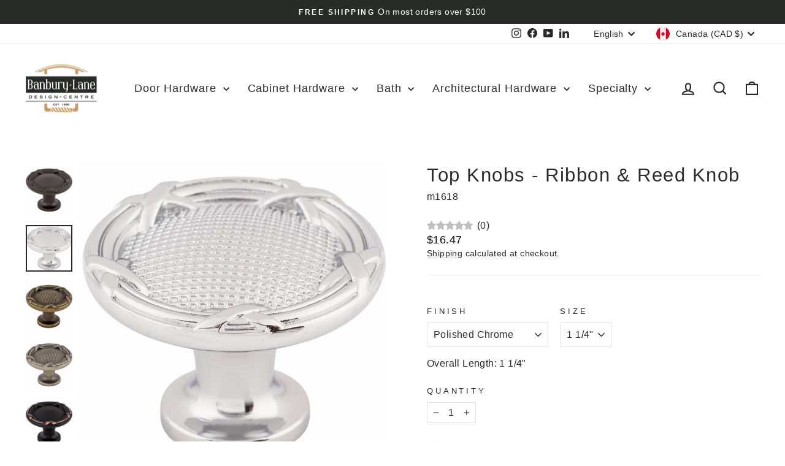

--- FILE ---
content_type: text/html; charset=utf-8
request_url: https://banburylane.com/products/top-knobs-ribbon-reed-knob
body_size: 37201
content:
<!doctype html>
<html class="no-js" lang="en" dir="ltr">
<head>
  <meta charset="utf-8">
  <meta http-equiv="X-UA-Compatible" content="IE=edge,chrome=1">
  <meta name="viewport" content="width=device-width,initial-scale=1">
  <meta name="theme-color" content="#272c26">
  <link rel="canonical" href="https://banburylane.com/products/top-knobs-ribbon-reed-knob">
  <link rel="preconnect" href="https://cdn.shopify.com" crossorigin>
  <link rel="preconnect" href="https://fonts.shopifycdn.com" crossorigin>
  <link rel="dns-prefetch" href="https://productreviews.shopifycdn.com">
  <link rel="dns-prefetch" href="https://ajax.googleapis.com">
  <link rel="dns-prefetch" href="https://maps.googleapis.com">
  <link rel="dns-prefetch" href="https://maps.gstatic.com"><link rel="shortcut icon" href="//banburylane.com/cdn/shop/products/logo_32x32.png?v=1643503280" type="image/png" /><title>Top Knobs - Ribbon &amp; Reed Knob
&ndash; Banbury Lane Design Centre
</title>
<meta name="description" content="Top Knobs - Ribbon &amp;amp; Reed Knob"><meta property="og:site_name" content="Banbury Lane Design Centre">
  <meta property="og:url" content="https://banburylane.com/products/top-knobs-ribbon-reed-knob">
  <meta property="og:title" content="Top Knobs - Ribbon &amp; Reed Knob">
  <meta property="og:type" content="product">
  <meta property="og:description" content="Top Knobs - Ribbon &amp;amp; Reed Knob"><meta property="og:image" content="http://banburylane.com/cdn/shop/files/M943_1.jpg?v=1764636529">
    <meta property="og:image:secure_url" content="https://banburylane.com/cdn/shop/files/M943_1.jpg?v=1764636529">
    <meta property="og:image:width" content="1600">
    <meta property="og:image:height" content="1600"><meta name="twitter:site" content="@">
  <meta name="twitter:card" content="summary_large_image">
  <meta name="twitter:title" content="Top Knobs - Ribbon & Reed Knob">
  <meta name="twitter:description" content="Top Knobs - Ribbon &amp;amp; Reed Knob">
<script async crossorigin fetchpriority="high" src="/cdn/shopifycloud/importmap-polyfill/es-modules-shim.2.4.0.js"></script>
<script type="importmap">
{
  "imports": {
    "element.base-media": "//banburylane.com/cdn/shop/t/22/assets/element.base-media.js?v=61305152781971747521763373906",
    "element.image.parallax": "//banburylane.com/cdn/shop/t/22/assets/element.image.parallax.js?v=59188309605188605141763373906",
    "element.model": "//banburylane.com/cdn/shop/t/22/assets/element.model.js?v=104979259955732717291763373906",
    "element.quantity-selector": "//banburylane.com/cdn/shop/t/22/assets/element.quantity-selector.js?v=68208048201360514121763373906",
    "element.text.rte": "//banburylane.com/cdn/shop/t/22/assets/element.text.rte.js?v=28194737298593644281763373907",
    "element.video": "//banburylane.com/cdn/shop/t/22/assets/element.video.js?v=110560105447302630031763373907",
    "is-land": "//banburylane.com/cdn/shop/t/22/assets/is-land.min.js?v=92343381495565747271763373930",
    "util.misc": "//banburylane.com/cdn/shop/t/22/assets/util.misc.js?v=117964846174238173191763373940",
    "util.product-loader": "//banburylane.com/cdn/shop/t/22/assets/util.product-loader.js?v=71947287259713254281763373941",
    "util.resource-loader": "//banburylane.com/cdn/shop/t/22/assets/util.resource-loader.js?v=81301169148003274841763373941",
    "vendor.in-view": "//banburylane.com/cdn/shop/t/22/assets/vendor.in-view.js?v=126891093837844970591763373942"
  }
}
</script><script type="module" src="//banburylane.com/cdn/shop/t/22/assets/is-land.min.js?v=92343381495565747271763373930"></script>
<style data-shopify>
  

  
  
  
</style><link href="//banburylane.com/cdn/shop/t/22/assets/theme.css?v=93626464380700918791763373972" rel="stylesheet" type="text/css" media="all" />
<style data-shopify>:root {
    --typeHeaderPrimary: Helvetica;
    --typeHeaderFallback: Arial, sans-serif;
    --typeHeaderSize: 36px;
    --typeHeaderWeight: 400;
    --typeHeaderLineHeight: 1;
    --typeHeaderSpacing: 0.05em;

    --typeBasePrimary:Arial;
    --typeBaseFallback:sans-serif;
    --typeBaseSize: 16px;
    --typeBaseWeight: 400;
    --typeBaseSpacing: 0.025em;
    --typeBaseLineHeight: 1.4;
    --typeBaselineHeightMinus01: 1.3;

    --typeCollectionTitle: 20px;

    --iconWeight: 5px;
    --iconLinecaps: miter;

    
        --buttonRadius: 0;
    

    --colorGridOverlayOpacity: 0.1;
    --colorAnnouncement: #272c26;
    --colorAnnouncementText: #ffffff;

    --colorBody: #ffffff;
    --colorBodyAlpha05: rgba(255, 255, 255, 0.05);
    --colorBodyDim: #f2f2f2;
    --colorBodyLightDim: #fafafa;
    --colorBodyMediumDim: #f5f5f5;


    --colorBorder: #e2e2e2;

    --colorBtnPrimary: #272c26;
    --colorBtnPrimaryLight: #3f473e;
    --colorBtnPrimaryDim: #1b1e1a;
    --colorBtnPrimaryText: #ffffff;

    --colorCartDot: #b30000;

    --colorDrawers: #272c26;
    --colorDrawersDim: #1b1e1a;
    --colorDrawerBorder: #2b2a27;
    --colorDrawerText: #fff6ea;
    --colorDrawerTextDark: #ffd59d;
    --colorDrawerButton: #fff6ea;
    --colorDrawerButtonText: #272c26;

    --colorFooter: #272c26;
    --colorFooterText: #fff6ea;
    --colorFooterTextAlpha01: #fff6ea;

    --colorGridOverlay: #000000;
    --colorGridOverlayOpacity: 0.1;

    --colorHeaderTextAlpha01: rgba(39, 44, 38, 0.1);

    --colorHeroText: #ffffff;

    --colorSmallImageBg: #000000;
    --colorLargeImageBg: #111111;

    --colorImageOverlay: #000000;
    --colorImageOverlayOpacity: 0.0;
    --colorImageOverlayTextShadow: 0.3;

    --colorLink: #2b2a27;

    --colorModalBg: rgba(103, 99, 93, 0.6);

    --colorNav: #FFFFFF;
    --colorNavText: #272c26;

    --colorPrice: #0b0b0b;

    --colorSaleTag: #990000;
    --colorSaleTagText: #ffffff;

    --colorTextBody: #2b2a27;
    --colorTextBodyAlpha015: rgba(43, 42, 39, 0.15);
    --colorTextBodyAlpha005: rgba(43, 42, 39, 0.05);
    --colorTextBodyAlpha008: rgba(43, 42, 39, 0.08);
    --colorTextSavings: #b30000;

    --urlIcoSelect: url(//banburylane.com/cdn/shop/t/22/assets/ico-select.svg);
    --urlIcoSelectFooter: url(//banburylane.com/cdn/shop/t/22/assets/ico-select-footer.svg);
    --urlIcoSelectWhite: url(//banburylane.com/cdn/shop/t/22/assets/ico-select-white.svg);

    --grid-gutter: 17px;
    --drawer-gutter: 20px;

    --sizeChartMargin: 25px 0;
    --sizeChartIconMargin: 5px;

    --newsletterReminderPadding: 40px;

    /*Shop Pay Installments*/
    --color-body-text: #2b2a27;
    --color-body: #ffffff;
    --color-bg: #ffffff;
    }

    .placeholder-content {
    background-image: linear-gradient(100deg, #000000 40%, #000000 63%, #000000 79%);
    }</style><script>
    document.documentElement.className = document.documentElement.className.replace('no-js', 'js');

    window.theme = window.theme || {};
    theme.routes = {
      home: "/",
      cart: "/cart.js",
      cartPage: "/cart",
      cartAdd: "/cart/add.js",
      cartChange: "/cart/change.js",
      search: "/search",
      predictiveSearch: "/search/suggest"
    };
    theme.strings = {
      soldOut: "Sold Out",
      unavailable: "Unavailable",
      inStockLabel: "In stock, ready to ship",
      oneStockLabel: "Low stock - [count] item left",
      otherStockLabel: "Low stock - [count] items left",
      willNotShipUntil: "Ready to ship [date]",
      willBeInStockAfter: "Back in stock [date]",
      waitingForStock: "Special order - refer to special order information below",
      savePrice: "Save [saved_amount]",
      cartEmpty: "Your cart is currently empty.",
      cartTermsConfirmation: "You must agree with the terms and conditions of sales to check out",
      searchCollections: "Collections",
      searchPages: "Pages",
      searchArticles: "Articles",
      productFrom: "from ",
      maxQuantity: "You can only have [quantity] of [title] in your cart."
    };
    theme.settings = {
      cartType: "drawer",
      isCustomerTemplate: false,
      moneyFormat: "${{amount}}",
      saveType: "dollar",
      productImageSize: "square",
      productImageCover: true,
      predictiveSearch: true,
      predictiveSearchType: null,
      predictiveSearchVendor: false,
      predictiveSearchPrice: false,
      quickView: false,
      themeName: 'Impulse',
      themeVersion: "8.1.0"
    };
  </script>

  <script>window.performance && window.performance.mark && window.performance.mark('shopify.content_for_header.start');</script><meta name="facebook-domain-verification" content="llgfh0tcllb88nriq10b9i41zcg3eo">
<meta name="google-site-verification" content="2FnlRmS0n-wmjm2MWGKYvx-to-0R8OYZOtLnle0xaFI">
<meta id="shopify-digital-wallet" name="shopify-digital-wallet" content="/51918209224/digital_wallets/dialog">
<meta name="shopify-checkout-api-token" content="b29d8920a365e8c5888c9940c61c2142">
<link rel="alternate" hreflang="x-default" href="https://banburylane.com/products/top-knobs-ribbon-reed-knob">
<link rel="alternate" hreflang="en" href="https://banburylane.com/products/top-knobs-ribbon-reed-knob">
<link rel="alternate" hreflang="fr" href="https://banburylane.com/fr/products/top-knobs-ribbon-reed-knob">
<link rel="alternate" type="application/json+oembed" href="https://banburylane.com/products/top-knobs-ribbon-reed-knob.oembed">
<script async="async" src="/checkouts/internal/preloads.js?locale=en-CA"></script>
<link rel="preconnect" href="https://shop.app" crossorigin="anonymous">
<script async="async" src="https://shop.app/checkouts/internal/preloads.js?locale=en-CA&shop_id=51918209224" crossorigin="anonymous"></script>
<script id="apple-pay-shop-capabilities" type="application/json">{"shopId":51918209224,"countryCode":"CA","currencyCode":"CAD","merchantCapabilities":["supports3DS"],"merchantId":"gid:\/\/shopify\/Shop\/51918209224","merchantName":"Banbury Lane Design Centre","requiredBillingContactFields":["postalAddress","email"],"requiredShippingContactFields":["postalAddress","email"],"shippingType":"shipping","supportedNetworks":["visa","masterCard","amex","discover","interac","jcb"],"total":{"type":"pending","label":"Banbury Lane Design Centre","amount":"1.00"},"shopifyPaymentsEnabled":true,"supportsSubscriptions":true}</script>
<script id="shopify-features" type="application/json">{"accessToken":"b29d8920a365e8c5888c9940c61c2142","betas":["rich-media-storefront-analytics"],"domain":"banburylane.com","predictiveSearch":true,"shopId":51918209224,"locale":"en"}</script>
<script>var Shopify = Shopify || {};
Shopify.shop = "banbury-lane-product-test.myshopify.com";
Shopify.locale = "en";
Shopify.currency = {"active":"CAD","rate":"1.0"};
Shopify.country = "CA";
Shopify.theme = {"name":"Working | Don't Delete","id":142310342856,"schema_name":"Impulse","schema_version":"8.1.0","theme_store_id":857,"role":"main"};
Shopify.theme.handle = "null";
Shopify.theme.style = {"id":null,"handle":null};
Shopify.cdnHost = "banburylane.com/cdn";
Shopify.routes = Shopify.routes || {};
Shopify.routes.root = "/";</script>
<script type="module">!function(o){(o.Shopify=o.Shopify||{}).modules=!0}(window);</script>
<script>!function(o){function n(){var o=[];function n(){o.push(Array.prototype.slice.apply(arguments))}return n.q=o,n}var t=o.Shopify=o.Shopify||{};t.loadFeatures=n(),t.autoloadFeatures=n()}(window);</script>
<script>
  window.ShopifyPay = window.ShopifyPay || {};
  window.ShopifyPay.apiHost = "shop.app\/pay";
  window.ShopifyPay.redirectState = null;
</script>
<script id="shop-js-analytics" type="application/json">{"pageType":"product"}</script>
<script defer="defer" async type="module" src="//banburylane.com/cdn/shopifycloud/shop-js/modules/v2/client.init-shop-cart-sync_BT-GjEfc.en.esm.js"></script>
<script defer="defer" async type="module" src="//banburylane.com/cdn/shopifycloud/shop-js/modules/v2/chunk.common_D58fp_Oc.esm.js"></script>
<script defer="defer" async type="module" src="//banburylane.com/cdn/shopifycloud/shop-js/modules/v2/chunk.modal_xMitdFEc.esm.js"></script>
<script type="module">
  await import("//banburylane.com/cdn/shopifycloud/shop-js/modules/v2/client.init-shop-cart-sync_BT-GjEfc.en.esm.js");
await import("//banburylane.com/cdn/shopifycloud/shop-js/modules/v2/chunk.common_D58fp_Oc.esm.js");
await import("//banburylane.com/cdn/shopifycloud/shop-js/modules/v2/chunk.modal_xMitdFEc.esm.js");

  window.Shopify.SignInWithShop?.initShopCartSync?.({"fedCMEnabled":true,"windoidEnabled":true});

</script>
<script defer="defer" async type="module" src="//banburylane.com/cdn/shopifycloud/shop-js/modules/v2/client.payment-terms_Ci9AEqFq.en.esm.js"></script>
<script defer="defer" async type="module" src="//banburylane.com/cdn/shopifycloud/shop-js/modules/v2/chunk.common_D58fp_Oc.esm.js"></script>
<script defer="defer" async type="module" src="//banburylane.com/cdn/shopifycloud/shop-js/modules/v2/chunk.modal_xMitdFEc.esm.js"></script>
<script type="module">
  await import("//banburylane.com/cdn/shopifycloud/shop-js/modules/v2/client.payment-terms_Ci9AEqFq.en.esm.js");
await import("//banburylane.com/cdn/shopifycloud/shop-js/modules/v2/chunk.common_D58fp_Oc.esm.js");
await import("//banburylane.com/cdn/shopifycloud/shop-js/modules/v2/chunk.modal_xMitdFEc.esm.js");

  
</script>
<script>
  window.Shopify = window.Shopify || {};
  if (!window.Shopify.featureAssets) window.Shopify.featureAssets = {};
  window.Shopify.featureAssets['shop-js'] = {"shop-cart-sync":["modules/v2/client.shop-cart-sync_DZOKe7Ll.en.esm.js","modules/v2/chunk.common_D58fp_Oc.esm.js","modules/v2/chunk.modal_xMitdFEc.esm.js"],"init-fed-cm":["modules/v2/client.init-fed-cm_B6oLuCjv.en.esm.js","modules/v2/chunk.common_D58fp_Oc.esm.js","modules/v2/chunk.modal_xMitdFEc.esm.js"],"shop-cash-offers":["modules/v2/client.shop-cash-offers_D2sdYoxE.en.esm.js","modules/v2/chunk.common_D58fp_Oc.esm.js","modules/v2/chunk.modal_xMitdFEc.esm.js"],"shop-login-button":["modules/v2/client.shop-login-button_QeVjl5Y3.en.esm.js","modules/v2/chunk.common_D58fp_Oc.esm.js","modules/v2/chunk.modal_xMitdFEc.esm.js"],"pay-button":["modules/v2/client.pay-button_DXTOsIq6.en.esm.js","modules/v2/chunk.common_D58fp_Oc.esm.js","modules/v2/chunk.modal_xMitdFEc.esm.js"],"shop-button":["modules/v2/client.shop-button_DQZHx9pm.en.esm.js","modules/v2/chunk.common_D58fp_Oc.esm.js","modules/v2/chunk.modal_xMitdFEc.esm.js"],"avatar":["modules/v2/client.avatar_BTnouDA3.en.esm.js"],"init-windoid":["modules/v2/client.init-windoid_CR1B-cfM.en.esm.js","modules/v2/chunk.common_D58fp_Oc.esm.js","modules/v2/chunk.modal_xMitdFEc.esm.js"],"init-shop-for-new-customer-accounts":["modules/v2/client.init-shop-for-new-customer-accounts_C_vY_xzh.en.esm.js","modules/v2/client.shop-login-button_QeVjl5Y3.en.esm.js","modules/v2/chunk.common_D58fp_Oc.esm.js","modules/v2/chunk.modal_xMitdFEc.esm.js"],"init-shop-email-lookup-coordinator":["modules/v2/client.init-shop-email-lookup-coordinator_BI7n9ZSv.en.esm.js","modules/v2/chunk.common_D58fp_Oc.esm.js","modules/v2/chunk.modal_xMitdFEc.esm.js"],"init-shop-cart-sync":["modules/v2/client.init-shop-cart-sync_BT-GjEfc.en.esm.js","modules/v2/chunk.common_D58fp_Oc.esm.js","modules/v2/chunk.modal_xMitdFEc.esm.js"],"shop-toast-manager":["modules/v2/client.shop-toast-manager_DiYdP3xc.en.esm.js","modules/v2/chunk.common_D58fp_Oc.esm.js","modules/v2/chunk.modal_xMitdFEc.esm.js"],"init-customer-accounts":["modules/v2/client.init-customer-accounts_D9ZNqS-Q.en.esm.js","modules/v2/client.shop-login-button_QeVjl5Y3.en.esm.js","modules/v2/chunk.common_D58fp_Oc.esm.js","modules/v2/chunk.modal_xMitdFEc.esm.js"],"init-customer-accounts-sign-up":["modules/v2/client.init-customer-accounts-sign-up_iGw4briv.en.esm.js","modules/v2/client.shop-login-button_QeVjl5Y3.en.esm.js","modules/v2/chunk.common_D58fp_Oc.esm.js","modules/v2/chunk.modal_xMitdFEc.esm.js"],"shop-follow-button":["modules/v2/client.shop-follow-button_CqMgW2wH.en.esm.js","modules/v2/chunk.common_D58fp_Oc.esm.js","modules/v2/chunk.modal_xMitdFEc.esm.js"],"checkout-modal":["modules/v2/client.checkout-modal_xHeaAweL.en.esm.js","modules/v2/chunk.common_D58fp_Oc.esm.js","modules/v2/chunk.modal_xMitdFEc.esm.js"],"shop-login":["modules/v2/client.shop-login_D91U-Q7h.en.esm.js","modules/v2/chunk.common_D58fp_Oc.esm.js","modules/v2/chunk.modal_xMitdFEc.esm.js"],"lead-capture":["modules/v2/client.lead-capture_BJmE1dJe.en.esm.js","modules/v2/chunk.common_D58fp_Oc.esm.js","modules/v2/chunk.modal_xMitdFEc.esm.js"],"payment-terms":["modules/v2/client.payment-terms_Ci9AEqFq.en.esm.js","modules/v2/chunk.common_D58fp_Oc.esm.js","modules/v2/chunk.modal_xMitdFEc.esm.js"]};
</script>
<script>(function() {
  var isLoaded = false;
  function asyncLoad() {
    if (isLoaded) return;
    isLoaded = true;
    var urls = ["\/\/cdn.shopify.com\/proxy\/e778c6b2ca037a8d915b63183d0d93cf93b0541d12fd19d8d44390d7c5298637\/bucket.useifsapp.com\/theme-files-min\/js\/ifs-script-tag-min.js?v=2\u0026shop=banbury-lane-product-test.myshopify.com\u0026sp-cache-control=cHVibGljLCBtYXgtYWdlPTkwMA","https:\/\/cdn.shopify.com\/s\/files\/1\/0597\/3783\/3627\/files\/tpsectioninstall.min.js?v=1738634779\u0026t=tapita-section-script-tags\u0026shop=banbury-lane-product-test.myshopify.com"];
    for (var i = 0; i < urls.length; i++) {
      var s = document.createElement('script');
      s.type = 'text/javascript';
      s.async = true;
      s.src = urls[i];
      var x = document.getElementsByTagName('script')[0];
      x.parentNode.insertBefore(s, x);
    }
  };
  if(window.attachEvent) {
    window.attachEvent('onload', asyncLoad);
  } else {
    window.addEventListener('load', asyncLoad, false);
  }
})();</script>
<script id="__st">var __st={"a":51918209224,"offset":-25200,"reqid":"49c46530-89b1-443e-9c2c-6d45dd6a5359-1769340036","pageurl":"banburylane.com\/products\/top-knobs-ribbon-reed-knob","u":"fbcec2f1d453","p":"product","rtyp":"product","rid":7705284083912};</script>
<script>window.ShopifyPaypalV4VisibilityTracking = true;</script>
<script id="captcha-bootstrap">!function(){'use strict';const t='contact',e='account',n='new_comment',o=[[t,t],['blogs',n],['comments',n],[t,'customer']],c=[[e,'customer_login'],[e,'guest_login'],[e,'recover_customer_password'],[e,'create_customer']],r=t=>t.map((([t,e])=>`form[action*='/${t}']:not([data-nocaptcha='true']) input[name='form_type'][value='${e}']`)).join(','),a=t=>()=>t?[...document.querySelectorAll(t)].map((t=>t.form)):[];function s(){const t=[...o],e=r(t);return a(e)}const i='password',u='form_key',d=['recaptcha-v3-token','g-recaptcha-response','h-captcha-response',i],f=()=>{try{return window.sessionStorage}catch{return}},m='__shopify_v',_=t=>t.elements[u];function p(t,e,n=!1){try{const o=window.sessionStorage,c=JSON.parse(o.getItem(e)),{data:r}=function(t){const{data:e,action:n}=t;return t[m]||n?{data:e,action:n}:{data:t,action:n}}(c);for(const[e,n]of Object.entries(r))t.elements[e]&&(t.elements[e].value=n);n&&o.removeItem(e)}catch(o){console.error('form repopulation failed',{error:o})}}const l='form_type',E='cptcha';function T(t){t.dataset[E]=!0}const w=window,h=w.document,L='Shopify',v='ce_forms',y='captcha';let A=!1;((t,e)=>{const n=(g='f06e6c50-85a8-45c8-87d0-21a2b65856fe',I='https://cdn.shopify.com/shopifycloud/storefront-forms-hcaptcha/ce_storefront_forms_captcha_hcaptcha.v1.5.2.iife.js',D={infoText:'Protected by hCaptcha',privacyText:'Privacy',termsText:'Terms'},(t,e,n)=>{const o=w[L][v],c=o.bindForm;if(c)return c(t,g,e,D).then(n);var r;o.q.push([[t,g,e,D],n]),r=I,A||(h.body.append(Object.assign(h.createElement('script'),{id:'captcha-provider',async:!0,src:r})),A=!0)});var g,I,D;w[L]=w[L]||{},w[L][v]=w[L][v]||{},w[L][v].q=[],w[L][y]=w[L][y]||{},w[L][y].protect=function(t,e){n(t,void 0,e),T(t)},Object.freeze(w[L][y]),function(t,e,n,w,h,L){const[v,y,A,g]=function(t,e,n){const i=e?o:[],u=t?c:[],d=[...i,...u],f=r(d),m=r(i),_=r(d.filter((([t,e])=>n.includes(e))));return[a(f),a(m),a(_),s()]}(w,h,L),I=t=>{const e=t.target;return e instanceof HTMLFormElement?e:e&&e.form},D=t=>v().includes(t);t.addEventListener('submit',(t=>{const e=I(t);if(!e)return;const n=D(e)&&!e.dataset.hcaptchaBound&&!e.dataset.recaptchaBound,o=_(e),c=g().includes(e)&&(!o||!o.value);(n||c)&&t.preventDefault(),c&&!n&&(function(t){try{if(!f())return;!function(t){const e=f();if(!e)return;const n=_(t);if(!n)return;const o=n.value;o&&e.removeItem(o)}(t);const e=Array.from(Array(32),(()=>Math.random().toString(36)[2])).join('');!function(t,e){_(t)||t.append(Object.assign(document.createElement('input'),{type:'hidden',name:u})),t.elements[u].value=e}(t,e),function(t,e){const n=f();if(!n)return;const o=[...t.querySelectorAll(`input[type='${i}']`)].map((({name:t})=>t)),c=[...d,...o],r={};for(const[a,s]of new FormData(t).entries())c.includes(a)||(r[a]=s);n.setItem(e,JSON.stringify({[m]:1,action:t.action,data:r}))}(t,e)}catch(e){console.error('failed to persist form',e)}}(e),e.submit())}));const S=(t,e)=>{t&&!t.dataset[E]&&(n(t,e.some((e=>e===t))),T(t))};for(const o of['focusin','change'])t.addEventListener(o,(t=>{const e=I(t);D(e)&&S(e,y())}));const B=e.get('form_key'),M=e.get(l),P=B&&M;t.addEventListener('DOMContentLoaded',(()=>{const t=y();if(P)for(const e of t)e.elements[l].value===M&&p(e,B);[...new Set([...A(),...v().filter((t=>'true'===t.dataset.shopifyCaptcha))])].forEach((e=>S(e,t)))}))}(h,new URLSearchParams(w.location.search),n,t,e,['guest_login'])})(!0,!0)}();</script>
<script integrity="sha256-4kQ18oKyAcykRKYeNunJcIwy7WH5gtpwJnB7kiuLZ1E=" data-source-attribution="shopify.loadfeatures" defer="defer" src="//banburylane.com/cdn/shopifycloud/storefront/assets/storefront/load_feature-a0a9edcb.js" crossorigin="anonymous"></script>
<script crossorigin="anonymous" defer="defer" src="//banburylane.com/cdn/shopifycloud/storefront/assets/shopify_pay/storefront-65b4c6d7.js?v=20250812"></script>
<script data-source-attribution="shopify.dynamic_checkout.dynamic.init">var Shopify=Shopify||{};Shopify.PaymentButton=Shopify.PaymentButton||{isStorefrontPortableWallets:!0,init:function(){window.Shopify.PaymentButton.init=function(){};var t=document.createElement("script");t.src="https://banburylane.com/cdn/shopifycloud/portable-wallets/latest/portable-wallets.en.js",t.type="module",document.head.appendChild(t)}};
</script>
<script data-source-attribution="shopify.dynamic_checkout.buyer_consent">
  function portableWalletsHideBuyerConsent(e){var t=document.getElementById("shopify-buyer-consent"),n=document.getElementById("shopify-subscription-policy-button");t&&n&&(t.classList.add("hidden"),t.setAttribute("aria-hidden","true"),n.removeEventListener("click",e))}function portableWalletsShowBuyerConsent(e){var t=document.getElementById("shopify-buyer-consent"),n=document.getElementById("shopify-subscription-policy-button");t&&n&&(t.classList.remove("hidden"),t.removeAttribute("aria-hidden"),n.addEventListener("click",e))}window.Shopify?.PaymentButton&&(window.Shopify.PaymentButton.hideBuyerConsent=portableWalletsHideBuyerConsent,window.Shopify.PaymentButton.showBuyerConsent=portableWalletsShowBuyerConsent);
</script>
<script data-source-attribution="shopify.dynamic_checkout.cart.bootstrap">document.addEventListener("DOMContentLoaded",(function(){function t(){return document.querySelector("shopify-accelerated-checkout-cart, shopify-accelerated-checkout")}if(t())Shopify.PaymentButton.init();else{new MutationObserver((function(e,n){t()&&(Shopify.PaymentButton.init(),n.disconnect())})).observe(document.body,{childList:!0,subtree:!0})}}));
</script>
<script id='scb4127' type='text/javascript' async='' src='https://banburylane.com/cdn/shopifycloud/privacy-banner/storefront-banner.js'></script><link id="shopify-accelerated-checkout-styles" rel="stylesheet" media="screen" href="https://banburylane.com/cdn/shopifycloud/portable-wallets/latest/accelerated-checkout-backwards-compat.css" crossorigin="anonymous">
<style id="shopify-accelerated-checkout-cart">
        #shopify-buyer-consent {
  margin-top: 1em;
  display: inline-block;
  width: 100%;
}

#shopify-buyer-consent.hidden {
  display: none;
}

#shopify-subscription-policy-button {
  background: none;
  border: none;
  padding: 0;
  text-decoration: underline;
  font-size: inherit;
  cursor: pointer;
}

#shopify-subscription-policy-button::before {
  box-shadow: none;
}

      </style>

<script>window.performance && window.performance.mark && window.performance.mark('shopify.content_for_header.end');</script>

  <style data-shopify>
    :root {
      /* Root Variables */
      /* ========================= */
      --root-color-primary: #2b2a27;
      --color-primary: #2b2a27;
      --root-color-secondary: #ffffff;
      --color-secondary: #ffffff;
      --color-sale-tag: #990000;
      --color-sale-tag-text: #ffffff;
      --layout-section-padding-block: 3rem;
      --layout-section-padding-inline--md: 40px;
      --layout-section-max-inline-size: 1420px; 


      /* Text */
      /* ========================= */
      
      /* Body Font Styles */
      --element-text-font-family--body: Arial;
      --element-text-font-family-fallback--body: sans-serif;
      --element-text-font-weight--body: 400;
      --element-text-letter-spacing--body: 0.025em;
      --element-text-text-transform--body: none;

      /* Body Font Sizes */
      --element-text-font-size--body: initial;
      --element-text-font-size--body-xs: 12px;
      --element-text-font-size--body-sm: 14px;
      --element-text-font-size--body-md: 16px;
      --element-text-font-size--body-lg: 18px;
      
      /* Body Line Heights */
      --element-text-line-height--body: 1.4;

      /* Heading Font Styles */
      --element-text-font-family--heading: Helvetica;
      --element-text-font-family-fallback--heading: Arial, sans-serif;
      --element-text-font-weight--heading: 400;
      --element-text-letter-spacing--heading: 0.05em;
      
       
      
      
      /* Heading Font Sizes */
      --element-text-font-size--heading-2xl: 52px;
      --element-text-font-size--heading-xl: 36px;
      --element-text-font-size--heading-lg: 30px;
      --element-text-font-size--heading-md: 28px;
      --element-text-font-size--heading-sm: 22px;
      --element-text-font-size--heading-xs: 20px;
      
      /* Heading Line Heights */
      --element-text-line-height--heading: 1;

      /* Buttons */
      /* ========================= */
      
          --element-button-radius: 0;
      

      --element-button-padding-block: 12px;
      --element-button-text-transform: uppercase;
      --element-button-font-weight: 800;
      --element-button-font-size: max(calc(var(--typeBaseSize) - 4px), 13px);
      --element-button-letter-spacing: .3em;

      /* Base Color Variables */
      --element-button-color-primary: #272c26;
      --element-button-color-secondary: #ffffff;
      --element-button-shade-border: 100%;

      /* Hover State Variables */
      --element-button-shade-background--hover: 0%;
      --element-button-shade-border--hover: 100%;

      /* Focus State Variables */
      --element-button-color-focus: var(--color-focus);

      /* Inputs */
      /* ========================= */
      
          --element-icon-radius: 0;
      

      --element-input-font-size: var(--element-text-font-size--body-sm);
      --element-input-box-shadow-shade: 100%;

      /* Hover State Variables */
      --element-input-background-shade--hover: 0%;
      --element-input-box-shadow-spread-radius--hover: 1px;
    }

    @media only screen and (max-width: 768px) {
      :root {
        --element-button-font-size: max(calc(var(--typeBaseSize) - 5px), 11px);
      }
    }

    .element-radio {
        &:has(input[type='radio']:checked) {
          --element-button-color: var(--element-button-color-secondary);
        }
    }

    /* ATC Button Overrides */
    /* ========================= */

    .element-button[type="submit"],
    .element-button[type="submit"] .element-text,
    .element-button--shopify-payment-wrapper button {
      --element-button-padding-block: 13px;
      --element-button-padding-inline: 20px;
      --element-button-line-height: 1.42;
      --_font-size--body-md: var(--element-button-font-size);

      line-height: 1.42 !important;
    }

    /* When dynamic checkout is enabled */
    product-form:has(.element-button--shopify-payment-wrapper) {
      --element-button-color: #2b2a27;

      .element-button[type="submit"],
      .element-button--shopify-payment-wrapper button {
        min-height: 50px !important;
      }

      .shopify-payment-button {
        margin: 0;
      }
    }

    /* Hover animation for non-angled buttons */
    body:not([data-button_style='angled']) .element-button[type="submit"] {
      position: relative;
      overflow: hidden;

      &:after {
        content: '';
        position: absolute;
        top: 0;
        left: 150%;
        width: 200%;
        height: 100%;
        transform: skewX(-20deg);
        background-image: linear-gradient(to right,transparent, rgba(255,255,255,.25),transparent);
      }

      &:hover:after {
        animation: shine 0.75s cubic-bezier(0.01, 0.56, 1, 1);
      }
    }

    /* ANGLED STYLE - ATC Button Overrides */
    /* ========================= */
    
    [data-button_style='angled'] {
      --element-button-shade-background--active: var(--element-button-shade-background);
      --element-button-shade-border--active: var(--element-button-shade-border);

      .element-button[type="submit"] {
        --_box-shadow: none;

        position: relative;
        max-width: 94%;
        border-top: 1px solid #272c26;
        border-bottom: 1px solid #272c26;
        
        &:before,
        &:after {
          content: '';
          position: absolute;
          display: block;
          top: -1px;
          bottom: -1px;
          width: 20px;
          transform: skewX(-12deg);
          background-color: #272c26;
        }
        
        &:before {
          left: -6px;
        }
        
        &:after {
          right: -6px;
        }
      }

      /* When dynamic checkout is enabled */
      product-form:has(.element-button--shopify-payment-wrapper) {
        .element-button[type="submit"]:before,
        .element-button[type="submit"]:after {
          background-color: color-mix(in srgb,var(--_color-text) var(--_shade-background),var(--_color-background));
          border-top: 1px solid #272c26;
          border-bottom: 1px solid #272c26;
        }

        .element-button[type="submit"]:before {
          border-left: 1px solid #272c26;
        }
        
        .element-button[type="submit"]:after {
          border-right: 1px solid #272c26;
        }
      }

      .element-button--shopify-payment-wrapper {
        --_color-background: #272c26;

        button:hover,
        button:before,
        button:after {
          background-color: color-mix(in srgb,var(--_color-text) var(--_shade-background),var(--_color-background)) !important;
        }

        button:not(button:focus-visible) {
          box-shadow: none !important;
        }
      }
    }
  </style>

  <script src="//banburylane.com/cdn/shop/t/22/assets/vendor-scripts-v11.js" defer="defer"></script><link rel="stylesheet" href="//banburylane.com/cdn/shop/t/22/assets/country-flags.css"><script src="//banburylane.com/cdn/shop/t/22/assets/theme.js?v=22325264162658116151763373940" defer="defer"></script>
<!-- BEGIN app block: shopify://apps/pagefly-page-builder/blocks/app-embed/83e179f7-59a0-4589-8c66-c0dddf959200 -->

<!-- BEGIN app snippet: pagefly-cro-ab-testing-main -->







<script>
  ;(function () {
    const url = new URL(window.location)
    const viewParam = url.searchParams.get('view')
    if (viewParam && viewParam.includes('variant-pf-')) {
      url.searchParams.set('pf_v', viewParam)
      url.searchParams.delete('view')
      window.history.replaceState({}, '', url)
    }
  })()
</script>



<script type='module'>
  
  window.PAGEFLY_CRO = window.PAGEFLY_CRO || {}

  window.PAGEFLY_CRO['data_debug'] = {
    original_template_suffix: "all_products",
    allow_ab_test: false,
    ab_test_start_time: 0,
    ab_test_end_time: 0,
    today_date_time: 1769340036000,
  }
  window.PAGEFLY_CRO['GA4'] = { enabled: false}
</script>

<!-- END app snippet -->








  <script src='https://cdn.shopify.com/extensions/019bb4f9-aed6-78a3-be91-e9d44663e6bf/pagefly-page-builder-215/assets/pagefly-helper.js' defer='defer'></script>

  <script src='https://cdn.shopify.com/extensions/019bb4f9-aed6-78a3-be91-e9d44663e6bf/pagefly-page-builder-215/assets/pagefly-general-helper.js' defer='defer'></script>

  <script src='https://cdn.shopify.com/extensions/019bb4f9-aed6-78a3-be91-e9d44663e6bf/pagefly-page-builder-215/assets/pagefly-snap-slider.js' defer='defer'></script>

  <script src='https://cdn.shopify.com/extensions/019bb4f9-aed6-78a3-be91-e9d44663e6bf/pagefly-page-builder-215/assets/pagefly-slideshow-v3.js' defer='defer'></script>

  <script src='https://cdn.shopify.com/extensions/019bb4f9-aed6-78a3-be91-e9d44663e6bf/pagefly-page-builder-215/assets/pagefly-slideshow-v4.js' defer='defer'></script>

  <script src='https://cdn.shopify.com/extensions/019bb4f9-aed6-78a3-be91-e9d44663e6bf/pagefly-page-builder-215/assets/pagefly-glider.js' defer='defer'></script>

  <script src='https://cdn.shopify.com/extensions/019bb4f9-aed6-78a3-be91-e9d44663e6bf/pagefly-page-builder-215/assets/pagefly-slideshow-v1-v2.js' defer='defer'></script>

  <script src='https://cdn.shopify.com/extensions/019bb4f9-aed6-78a3-be91-e9d44663e6bf/pagefly-page-builder-215/assets/pagefly-product-media.js' defer='defer'></script>

  <script src='https://cdn.shopify.com/extensions/019bb4f9-aed6-78a3-be91-e9d44663e6bf/pagefly-page-builder-215/assets/pagefly-product.js' defer='defer'></script>


<script id='pagefly-helper-data' type='application/json'>
  {
    "page_optimization": {
      "assets_prefetching": false
    },
    "elements_asset_mapper": {
      "Accordion": "https://cdn.shopify.com/extensions/019bb4f9-aed6-78a3-be91-e9d44663e6bf/pagefly-page-builder-215/assets/pagefly-accordion.js",
      "Accordion3": "https://cdn.shopify.com/extensions/019bb4f9-aed6-78a3-be91-e9d44663e6bf/pagefly-page-builder-215/assets/pagefly-accordion3.js",
      "CountDown": "https://cdn.shopify.com/extensions/019bb4f9-aed6-78a3-be91-e9d44663e6bf/pagefly-page-builder-215/assets/pagefly-countdown.js",
      "GMap1": "https://cdn.shopify.com/extensions/019bb4f9-aed6-78a3-be91-e9d44663e6bf/pagefly-page-builder-215/assets/pagefly-gmap.js",
      "GMap2": "https://cdn.shopify.com/extensions/019bb4f9-aed6-78a3-be91-e9d44663e6bf/pagefly-page-builder-215/assets/pagefly-gmap.js",
      "GMapBasicV2": "https://cdn.shopify.com/extensions/019bb4f9-aed6-78a3-be91-e9d44663e6bf/pagefly-page-builder-215/assets/pagefly-gmap.js",
      "GMapAdvancedV2": "https://cdn.shopify.com/extensions/019bb4f9-aed6-78a3-be91-e9d44663e6bf/pagefly-page-builder-215/assets/pagefly-gmap.js",
      "HTML.Video": "https://cdn.shopify.com/extensions/019bb4f9-aed6-78a3-be91-e9d44663e6bf/pagefly-page-builder-215/assets/pagefly-htmlvideo.js",
      "HTML.Video2": "https://cdn.shopify.com/extensions/019bb4f9-aed6-78a3-be91-e9d44663e6bf/pagefly-page-builder-215/assets/pagefly-htmlvideo2.js",
      "HTML.Video3": "https://cdn.shopify.com/extensions/019bb4f9-aed6-78a3-be91-e9d44663e6bf/pagefly-page-builder-215/assets/pagefly-htmlvideo2.js",
      "BackgroundVideo": "https://cdn.shopify.com/extensions/019bb4f9-aed6-78a3-be91-e9d44663e6bf/pagefly-page-builder-215/assets/pagefly-htmlvideo2.js",
      "Instagram": "https://cdn.shopify.com/extensions/019bb4f9-aed6-78a3-be91-e9d44663e6bf/pagefly-page-builder-215/assets/pagefly-instagram.js",
      "Instagram2": "https://cdn.shopify.com/extensions/019bb4f9-aed6-78a3-be91-e9d44663e6bf/pagefly-page-builder-215/assets/pagefly-instagram.js",
      "Insta3": "https://cdn.shopify.com/extensions/019bb4f9-aed6-78a3-be91-e9d44663e6bf/pagefly-page-builder-215/assets/pagefly-instagram3.js",
      "Tabs": "https://cdn.shopify.com/extensions/019bb4f9-aed6-78a3-be91-e9d44663e6bf/pagefly-page-builder-215/assets/pagefly-tab.js",
      "Tabs3": "https://cdn.shopify.com/extensions/019bb4f9-aed6-78a3-be91-e9d44663e6bf/pagefly-page-builder-215/assets/pagefly-tab3.js",
      "ProductBox": "https://cdn.shopify.com/extensions/019bb4f9-aed6-78a3-be91-e9d44663e6bf/pagefly-page-builder-215/assets/pagefly-cart.js",
      "FBPageBox2": "https://cdn.shopify.com/extensions/019bb4f9-aed6-78a3-be91-e9d44663e6bf/pagefly-page-builder-215/assets/pagefly-facebook.js",
      "FBLikeButton2": "https://cdn.shopify.com/extensions/019bb4f9-aed6-78a3-be91-e9d44663e6bf/pagefly-page-builder-215/assets/pagefly-facebook.js",
      "TwitterFeed2": "https://cdn.shopify.com/extensions/019bb4f9-aed6-78a3-be91-e9d44663e6bf/pagefly-page-builder-215/assets/pagefly-twitter.js",
      "Paragraph4": "https://cdn.shopify.com/extensions/019bb4f9-aed6-78a3-be91-e9d44663e6bf/pagefly-page-builder-215/assets/pagefly-paragraph4.js",

      "AliReviews": "https://cdn.shopify.com/extensions/019bb4f9-aed6-78a3-be91-e9d44663e6bf/pagefly-page-builder-215/assets/pagefly-3rd-elements.js",
      "BackInStock": "https://cdn.shopify.com/extensions/019bb4f9-aed6-78a3-be91-e9d44663e6bf/pagefly-page-builder-215/assets/pagefly-3rd-elements.js",
      "GloboBackInStock": "https://cdn.shopify.com/extensions/019bb4f9-aed6-78a3-be91-e9d44663e6bf/pagefly-page-builder-215/assets/pagefly-3rd-elements.js",
      "GrowaveWishlist": "https://cdn.shopify.com/extensions/019bb4f9-aed6-78a3-be91-e9d44663e6bf/pagefly-page-builder-215/assets/pagefly-3rd-elements.js",
      "InfiniteOptionsShopPad": "https://cdn.shopify.com/extensions/019bb4f9-aed6-78a3-be91-e9d44663e6bf/pagefly-page-builder-215/assets/pagefly-3rd-elements.js",
      "InkybayProductPersonalizer": "https://cdn.shopify.com/extensions/019bb4f9-aed6-78a3-be91-e9d44663e6bf/pagefly-page-builder-215/assets/pagefly-3rd-elements.js",
      "LimeSpot": "https://cdn.shopify.com/extensions/019bb4f9-aed6-78a3-be91-e9d44663e6bf/pagefly-page-builder-215/assets/pagefly-3rd-elements.js",
      "Loox": "https://cdn.shopify.com/extensions/019bb4f9-aed6-78a3-be91-e9d44663e6bf/pagefly-page-builder-215/assets/pagefly-3rd-elements.js",
      "Opinew": "https://cdn.shopify.com/extensions/019bb4f9-aed6-78a3-be91-e9d44663e6bf/pagefly-page-builder-215/assets/pagefly-3rd-elements.js",
      "Powr": "https://cdn.shopify.com/extensions/019bb4f9-aed6-78a3-be91-e9d44663e6bf/pagefly-page-builder-215/assets/pagefly-3rd-elements.js",
      "ProductReviews": "https://cdn.shopify.com/extensions/019bb4f9-aed6-78a3-be91-e9d44663e6bf/pagefly-page-builder-215/assets/pagefly-3rd-elements.js",
      "PushOwl": "https://cdn.shopify.com/extensions/019bb4f9-aed6-78a3-be91-e9d44663e6bf/pagefly-page-builder-215/assets/pagefly-3rd-elements.js",
      "ReCharge": "https://cdn.shopify.com/extensions/019bb4f9-aed6-78a3-be91-e9d44663e6bf/pagefly-page-builder-215/assets/pagefly-3rd-elements.js",
      "Rivyo": "https://cdn.shopify.com/extensions/019bb4f9-aed6-78a3-be91-e9d44663e6bf/pagefly-page-builder-215/assets/pagefly-3rd-elements.js",
      "TrackingMore": "https://cdn.shopify.com/extensions/019bb4f9-aed6-78a3-be91-e9d44663e6bf/pagefly-page-builder-215/assets/pagefly-3rd-elements.js",
      "Vitals": "https://cdn.shopify.com/extensions/019bb4f9-aed6-78a3-be91-e9d44663e6bf/pagefly-page-builder-215/assets/pagefly-3rd-elements.js",
      "Wiser": "https://cdn.shopify.com/extensions/019bb4f9-aed6-78a3-be91-e9d44663e6bf/pagefly-page-builder-215/assets/pagefly-3rd-elements.js"
    },
    "custom_elements_mapper": {
      "pf-click-action-element": "https://cdn.shopify.com/extensions/019bb4f9-aed6-78a3-be91-e9d44663e6bf/pagefly-page-builder-215/assets/pagefly-click-action-element.js",
      "pf-dialog-element": "https://cdn.shopify.com/extensions/019bb4f9-aed6-78a3-be91-e9d44663e6bf/pagefly-page-builder-215/assets/pagefly-dialog-element.js"
    }
  }
</script>


<!-- END app block --><script src="https://cdn.shopify.com/extensions/019b0289-a7b2-75c4-bc89-75da59821462/avada-app-75/assets/air-reviews-summary.js" type="text/javascript" defer="defer"></script>
<script src="https://cdn.shopify.com/extensions/019bdffc-d6d8-7c8a-a9b0-1fcd1042438d/https-appointly-com-65/assets/appointly-embed.js" type="text/javascript" defer="defer"></script>
<script src="https://cdn.shopify.com/extensions/019b0289-a7b2-75c4-bc89-75da59821462/avada-app-75/assets/air-reviews-block.js" type="text/javascript" defer="defer"></script>
<script src="https://cdn.shopify.com/extensions/019bd75b-5241-7fad-9f18-f1a19ccaca5e/shopify-cli-47/assets/reputon-youtube-grid.js" type="text/javascript" defer="defer"></script>
<script src="https://cdn.shopify.com/extensions/019b0289-a7b2-75c4-bc89-75da59821462/avada-app-75/assets/air-reviews.js" type="text/javascript" defer="defer"></script>
<link href="https://monorail-edge.shopifysvc.com" rel="dns-prefetch">
<script>(function(){if ("sendBeacon" in navigator && "performance" in window) {try {var session_token_from_headers = performance.getEntriesByType('navigation')[0].serverTiming.find(x => x.name == '_s').description;} catch {var session_token_from_headers = undefined;}var session_cookie_matches = document.cookie.match(/_shopify_s=([^;]*)/);var session_token_from_cookie = session_cookie_matches && session_cookie_matches.length === 2 ? session_cookie_matches[1] : "";var session_token = session_token_from_headers || session_token_from_cookie || "";function handle_abandonment_event(e) {var entries = performance.getEntries().filter(function(entry) {return /monorail-edge.shopifysvc.com/.test(entry.name);});if (!window.abandonment_tracked && entries.length === 0) {window.abandonment_tracked = true;var currentMs = Date.now();var navigation_start = performance.timing.navigationStart;var payload = {shop_id: 51918209224,url: window.location.href,navigation_start,duration: currentMs - navigation_start,session_token,page_type: "product"};window.navigator.sendBeacon("https://monorail-edge.shopifysvc.com/v1/produce", JSON.stringify({schema_id: "online_store_buyer_site_abandonment/1.1",payload: payload,metadata: {event_created_at_ms: currentMs,event_sent_at_ms: currentMs}}));}}window.addEventListener('pagehide', handle_abandonment_event);}}());</script>
<script id="web-pixels-manager-setup">(function e(e,d,r,n,o){if(void 0===o&&(o={}),!Boolean(null===(a=null===(i=window.Shopify)||void 0===i?void 0:i.analytics)||void 0===a?void 0:a.replayQueue)){var i,a;window.Shopify=window.Shopify||{};var t=window.Shopify;t.analytics=t.analytics||{};var s=t.analytics;s.replayQueue=[],s.publish=function(e,d,r){return s.replayQueue.push([e,d,r]),!0};try{self.performance.mark("wpm:start")}catch(e){}var l=function(){var e={modern:/Edge?\/(1{2}[4-9]|1[2-9]\d|[2-9]\d{2}|\d{4,})\.\d+(\.\d+|)|Firefox\/(1{2}[4-9]|1[2-9]\d|[2-9]\d{2}|\d{4,})\.\d+(\.\d+|)|Chrom(ium|e)\/(9{2}|\d{3,})\.\d+(\.\d+|)|(Maci|X1{2}).+ Version\/(15\.\d+|(1[6-9]|[2-9]\d|\d{3,})\.\d+)([,.]\d+|)( \(\w+\)|)( Mobile\/\w+|) Safari\/|Chrome.+OPR\/(9{2}|\d{3,})\.\d+\.\d+|(CPU[ +]OS|iPhone[ +]OS|CPU[ +]iPhone|CPU IPhone OS|CPU iPad OS)[ +]+(15[._]\d+|(1[6-9]|[2-9]\d|\d{3,})[._]\d+)([._]\d+|)|Android:?[ /-](13[3-9]|1[4-9]\d|[2-9]\d{2}|\d{4,})(\.\d+|)(\.\d+|)|Android.+Firefox\/(13[5-9]|1[4-9]\d|[2-9]\d{2}|\d{4,})\.\d+(\.\d+|)|Android.+Chrom(ium|e)\/(13[3-9]|1[4-9]\d|[2-9]\d{2}|\d{4,})\.\d+(\.\d+|)|SamsungBrowser\/([2-9]\d|\d{3,})\.\d+/,legacy:/Edge?\/(1[6-9]|[2-9]\d|\d{3,})\.\d+(\.\d+|)|Firefox\/(5[4-9]|[6-9]\d|\d{3,})\.\d+(\.\d+|)|Chrom(ium|e)\/(5[1-9]|[6-9]\d|\d{3,})\.\d+(\.\d+|)([\d.]+$|.*Safari\/(?![\d.]+ Edge\/[\d.]+$))|(Maci|X1{2}).+ Version\/(10\.\d+|(1[1-9]|[2-9]\d|\d{3,})\.\d+)([,.]\d+|)( \(\w+\)|)( Mobile\/\w+|) Safari\/|Chrome.+OPR\/(3[89]|[4-9]\d|\d{3,})\.\d+\.\d+|(CPU[ +]OS|iPhone[ +]OS|CPU[ +]iPhone|CPU IPhone OS|CPU iPad OS)[ +]+(10[._]\d+|(1[1-9]|[2-9]\d|\d{3,})[._]\d+)([._]\d+|)|Android:?[ /-](13[3-9]|1[4-9]\d|[2-9]\d{2}|\d{4,})(\.\d+|)(\.\d+|)|Mobile Safari.+OPR\/([89]\d|\d{3,})\.\d+\.\d+|Android.+Firefox\/(13[5-9]|1[4-9]\d|[2-9]\d{2}|\d{4,})\.\d+(\.\d+|)|Android.+Chrom(ium|e)\/(13[3-9]|1[4-9]\d|[2-9]\d{2}|\d{4,})\.\d+(\.\d+|)|Android.+(UC? ?Browser|UCWEB|U3)[ /]?(15\.([5-9]|\d{2,})|(1[6-9]|[2-9]\d|\d{3,})\.\d+)\.\d+|SamsungBrowser\/(5\.\d+|([6-9]|\d{2,})\.\d+)|Android.+MQ{2}Browser\/(14(\.(9|\d{2,})|)|(1[5-9]|[2-9]\d|\d{3,})(\.\d+|))(\.\d+|)|K[Aa][Ii]OS\/(3\.\d+|([4-9]|\d{2,})\.\d+)(\.\d+|)/},d=e.modern,r=e.legacy,n=navigator.userAgent;return n.match(d)?"modern":n.match(r)?"legacy":"unknown"}(),u="modern"===l?"modern":"legacy",c=(null!=n?n:{modern:"",legacy:""})[u],f=function(e){return[e.baseUrl,"/wpm","/b",e.hashVersion,"modern"===e.buildTarget?"m":"l",".js"].join("")}({baseUrl:d,hashVersion:r,buildTarget:u}),m=function(e){var d=e.version,r=e.bundleTarget,n=e.surface,o=e.pageUrl,i=e.monorailEndpoint;return{emit:function(e){var a=e.status,t=e.errorMsg,s=(new Date).getTime(),l=JSON.stringify({metadata:{event_sent_at_ms:s},events:[{schema_id:"web_pixels_manager_load/3.1",payload:{version:d,bundle_target:r,page_url:o,status:a,surface:n,error_msg:t},metadata:{event_created_at_ms:s}}]});if(!i)return console&&console.warn&&console.warn("[Web Pixels Manager] No Monorail endpoint provided, skipping logging."),!1;try{return self.navigator.sendBeacon.bind(self.navigator)(i,l)}catch(e){}var u=new XMLHttpRequest;try{return u.open("POST",i,!0),u.setRequestHeader("Content-Type","text/plain"),u.send(l),!0}catch(e){return console&&console.warn&&console.warn("[Web Pixels Manager] Got an unhandled error while logging to Monorail."),!1}}}}({version:r,bundleTarget:l,surface:e.surface,pageUrl:self.location.href,monorailEndpoint:e.monorailEndpoint});try{o.browserTarget=l,function(e){var d=e.src,r=e.async,n=void 0===r||r,o=e.onload,i=e.onerror,a=e.sri,t=e.scriptDataAttributes,s=void 0===t?{}:t,l=document.createElement("script"),u=document.querySelector("head"),c=document.querySelector("body");if(l.async=n,l.src=d,a&&(l.integrity=a,l.crossOrigin="anonymous"),s)for(var f in s)if(Object.prototype.hasOwnProperty.call(s,f))try{l.dataset[f]=s[f]}catch(e){}if(o&&l.addEventListener("load",o),i&&l.addEventListener("error",i),u)u.appendChild(l);else{if(!c)throw new Error("Did not find a head or body element to append the script");c.appendChild(l)}}({src:f,async:!0,onload:function(){if(!function(){var e,d;return Boolean(null===(d=null===(e=window.Shopify)||void 0===e?void 0:e.analytics)||void 0===d?void 0:d.initialized)}()){var d=window.webPixelsManager.init(e)||void 0;if(d){var r=window.Shopify.analytics;r.replayQueue.forEach((function(e){var r=e[0],n=e[1],o=e[2];d.publishCustomEvent(r,n,o)})),r.replayQueue=[],r.publish=d.publishCustomEvent,r.visitor=d.visitor,r.initialized=!0}}},onerror:function(){return m.emit({status:"failed",errorMsg:"".concat(f," has failed to load")})},sri:function(e){var d=/^sha384-[A-Za-z0-9+/=]+$/;return"string"==typeof e&&d.test(e)}(c)?c:"",scriptDataAttributes:o}),m.emit({status:"loading"})}catch(e){m.emit({status:"failed",errorMsg:(null==e?void 0:e.message)||"Unknown error"})}}})({shopId: 51918209224,storefrontBaseUrl: "https://banburylane.com",extensionsBaseUrl: "https://extensions.shopifycdn.com/cdn/shopifycloud/web-pixels-manager",monorailEndpoint: "https://monorail-edge.shopifysvc.com/unstable/produce_batch",surface: "storefront-renderer",enabledBetaFlags: ["2dca8a86"],webPixelsConfigList: [{"id":"750682312","configuration":"{\"accountID\":\"51918209224\"}","eventPayloadVersion":"v1","runtimeContext":"STRICT","scriptVersion":"363f6a33e52d88c41df81d232f6396cb","type":"APP","apiClientId":5480441,"privacyPurposes":["ANALYTICS","MARKETING","SALE_OF_DATA"],"dataSharingAdjustments":{"protectedCustomerApprovalScopes":["read_customer_address","read_customer_email","read_customer_name","read_customer_personal_data","read_customer_phone"]}},{"id":"445055176","configuration":"{\"config\":\"{\\\"pixel_id\\\":\\\"G-3RY1ZZVVX7\\\",\\\"target_country\\\":\\\"CA\\\",\\\"gtag_events\\\":[{\\\"type\\\":\\\"search\\\",\\\"action_label\\\":[\\\"G-3RY1ZZVVX7\\\",\\\"AW-666269677\\\/uTG9CNDW36QDEO3v2b0C\\\"]},{\\\"type\\\":\\\"begin_checkout\\\",\\\"action_label\\\":[\\\"G-3RY1ZZVVX7\\\",\\\"AW-666269677\\\/dowaCM3W36QDEO3v2b0C\\\"]},{\\\"type\\\":\\\"view_item\\\",\\\"action_label\\\":[\\\"G-3RY1ZZVVX7\\\",\\\"AW-666269677\\\/3P1rCM_V36QDEO3v2b0C\\\",\\\"MC-P0V8SQQ482\\\"]},{\\\"type\\\":\\\"purchase\\\",\\\"action_label\\\":[\\\"G-3RY1ZZVVX7\\\",\\\"AW-666269677\\\/VGXSCMzV36QDEO3v2b0C\\\",\\\"MC-P0V8SQQ482\\\"]},{\\\"type\\\":\\\"page_view\\\",\\\"action_label\\\":[\\\"G-3RY1ZZVVX7\\\",\\\"AW-666269677\\\/EkUJCMnV36QDEO3v2b0C\\\",\\\"MC-P0V8SQQ482\\\"]},{\\\"type\\\":\\\"add_payment_info\\\",\\\"action_label\\\":[\\\"G-3RY1ZZVVX7\\\",\\\"AW-666269677\\\/M7tACNPW36QDEO3v2b0C\\\"]},{\\\"type\\\":\\\"add_to_cart\\\",\\\"action_label\\\":[\\\"G-3RY1ZZVVX7\\\",\\\"AW-666269677\\\/Gy1UCMrW36QDEO3v2b0C\\\"]}],\\\"enable_monitoring_mode\\\":false}\"}","eventPayloadVersion":"v1","runtimeContext":"OPEN","scriptVersion":"b2a88bafab3e21179ed38636efcd8a93","type":"APP","apiClientId":1780363,"privacyPurposes":[],"dataSharingAdjustments":{"protectedCustomerApprovalScopes":["read_customer_address","read_customer_email","read_customer_name","read_customer_personal_data","read_customer_phone"]}},{"id":"229933256","configuration":"{\"pixel_id\":\"1541710936222761\",\"pixel_type\":\"facebook_pixel\",\"metaapp_system_user_token\":\"-\"}","eventPayloadVersion":"v1","runtimeContext":"OPEN","scriptVersion":"ca16bc87fe92b6042fbaa3acc2fbdaa6","type":"APP","apiClientId":2329312,"privacyPurposes":["ANALYTICS","MARKETING","SALE_OF_DATA"],"dataSharingAdjustments":{"protectedCustomerApprovalScopes":["read_customer_address","read_customer_email","read_customer_name","read_customer_personal_data","read_customer_phone"]}},{"id":"shopify-app-pixel","configuration":"{}","eventPayloadVersion":"v1","runtimeContext":"STRICT","scriptVersion":"0450","apiClientId":"shopify-pixel","type":"APP","privacyPurposes":["ANALYTICS","MARKETING"]},{"id":"shopify-custom-pixel","eventPayloadVersion":"v1","runtimeContext":"LAX","scriptVersion":"0450","apiClientId":"shopify-pixel","type":"CUSTOM","privacyPurposes":["ANALYTICS","MARKETING"]}],isMerchantRequest: false,initData: {"shop":{"name":"Banbury Lane Design Centre","paymentSettings":{"currencyCode":"CAD"},"myshopifyDomain":"banbury-lane-product-test.myshopify.com","countryCode":"CA","storefrontUrl":"https:\/\/banburylane.com"},"customer":null,"cart":null,"checkout":null,"productVariants":[{"price":{"amount":16.47,"currencyCode":"CAD"},"product":{"title":"Top Knobs - Ribbon \u0026 Reed Knob","vendor":"Top Knobs","id":"7705284083912","untranslatedTitle":"Top Knobs - Ribbon \u0026 Reed Knob","url":"\/products\/top-knobs-ribbon-reed-knob","type":"Cabinet Knobs"},"id":"43632529277128","image":{"src":"\/\/banburylane.com\/cdn\/shop\/files\/M1618_1.jpg?v=1764636529"},"sku":"m1618","title":"Polished Chrome \/ 1 1\/4\"","untranslatedTitle":"Polished Chrome \/ 1 1\/4\""},{"price":{"amount":18.11,"currencyCode":"CAD"},"product":{"title":"Top Knobs - Ribbon \u0026 Reed Knob","vendor":"Top Knobs","id":"7705284083912","untranslatedTitle":"Top Knobs - Ribbon \u0026 Reed Knob","url":"\/products\/top-knobs-ribbon-reed-knob","type":"Cabinet Knobs"},"id":"43632529408200","image":{"src":"\/\/banburylane.com\/cdn\/shop\/files\/M943_1.jpg?v=1764636529"},"sku":"M943","title":"Oil Rubbed Bronze \/ 1 1\/4\"","untranslatedTitle":"Oil Rubbed Bronze \/ 1 1\/4\""},{"price":{"amount":18.11,"currencyCode":"CAD"},"product":{"title":"Top Knobs - Ribbon \u0026 Reed Knob","vendor":"Top Knobs","id":"7705284083912","untranslatedTitle":"Top Knobs - Ribbon \u0026 Reed Knob","url":"\/products\/top-knobs-ribbon-reed-knob","type":"Cabinet Knobs"},"id":"43632529375432","image":{"src":"\/\/banburylane.com\/cdn\/shop\/files\/M942_1.jpg?v=1764636529"},"sku":"M942","title":"German Bronze \/ 1 1\/4\"","untranslatedTitle":"German Bronze \/ 1 1\/4\""},{"price":{"amount":18.11,"currencyCode":"CAD"},"product":{"title":"Top Knobs - Ribbon \u0026 Reed Knob","vendor":"Top Knobs","id":"7705284083912","untranslatedTitle":"Top Knobs - Ribbon \u0026 Reed Knob","url":"\/products\/top-knobs-ribbon-reed-knob","type":"Cabinet Knobs"},"id":"43632529342664","image":{"src":"\/\/banburylane.com\/cdn\/shop\/files\/M941_1.jpg?v=1764636529"},"sku":"M941","title":"Pewter Antique \/ 1 1\/4\"","untranslatedTitle":"Pewter Antique \/ 1 1\/4\""},{"price":{"amount":18.11,"currencyCode":"CAD"},"product":{"title":"Top Knobs - Ribbon \u0026 Reed Knob","vendor":"Top Knobs","id":"7705284083912","untranslatedTitle":"Top Knobs - Ribbon \u0026 Reed Knob","url":"\/products\/top-knobs-ribbon-reed-knob","type":"Cabinet Knobs"},"id":"43632529309896","image":{"src":"\/\/banburylane.com\/cdn\/shop\/files\/M1647_1.jpg?v=1764636529"},"sku":"M1647","title":"Tuscan Bronze \/ 1 1\/4\"","untranslatedTitle":"Tuscan Bronze \/ 1 1\/4\""},{"price":{"amount":18.11,"currencyCode":"CAD"},"product":{"title":"Top Knobs - Ribbon \u0026 Reed Knob","vendor":"Top Knobs","id":"7705284083912","untranslatedTitle":"Top Knobs - Ribbon \u0026 Reed Knob","url":"\/products\/top-knobs-ribbon-reed-knob","type":"Cabinet Knobs"},"id":"43632529244360","image":{"src":"\/\/banburylane.com\/cdn\/shop\/files\/M1617_1.jpg?v=1764636529"},"sku":"M1617","title":"Brushed Satin Nickel \/ 1 1\/4\"","untranslatedTitle":"Brushed Satin Nickel \/ 1 1\/4\""}],"purchasingCompany":null},},"https://banburylane.com/cdn","fcfee988w5aeb613cpc8e4bc33m6693e112",{"modern":"","legacy":""},{"shopId":"51918209224","storefrontBaseUrl":"https:\/\/banburylane.com","extensionBaseUrl":"https:\/\/extensions.shopifycdn.com\/cdn\/shopifycloud\/web-pixels-manager","surface":"storefront-renderer","enabledBetaFlags":"[\"2dca8a86\"]","isMerchantRequest":"false","hashVersion":"fcfee988w5aeb613cpc8e4bc33m6693e112","publish":"custom","events":"[[\"page_viewed\",{}],[\"product_viewed\",{\"productVariant\":{\"price\":{\"amount\":16.47,\"currencyCode\":\"CAD\"},\"product\":{\"title\":\"Top Knobs - Ribbon \u0026 Reed Knob\",\"vendor\":\"Top Knobs\",\"id\":\"7705284083912\",\"untranslatedTitle\":\"Top Knobs - Ribbon \u0026 Reed Knob\",\"url\":\"\/products\/top-knobs-ribbon-reed-knob\",\"type\":\"Cabinet Knobs\"},\"id\":\"43632529277128\",\"image\":{\"src\":\"\/\/banburylane.com\/cdn\/shop\/files\/M1618_1.jpg?v=1764636529\"},\"sku\":\"m1618\",\"title\":\"Polished Chrome \/ 1 1\/4\\\"\",\"untranslatedTitle\":\"Polished Chrome \/ 1 1\/4\\\"\"}}]]"});</script><script>
  window.ShopifyAnalytics = window.ShopifyAnalytics || {};
  window.ShopifyAnalytics.meta = window.ShopifyAnalytics.meta || {};
  window.ShopifyAnalytics.meta.currency = 'CAD';
  var meta = {"product":{"id":7705284083912,"gid":"gid:\/\/shopify\/Product\/7705284083912","vendor":"Top Knobs","type":"Cabinet Knobs","handle":"top-knobs-ribbon-reed-knob","variants":[{"id":43632529277128,"price":1647,"name":"Top Knobs - Ribbon \u0026 Reed Knob - Polished Chrome \/ 1 1\/4\"","public_title":"Polished Chrome \/ 1 1\/4\"","sku":"m1618"},{"id":43632529408200,"price":1811,"name":"Top Knobs - Ribbon \u0026 Reed Knob - Oil Rubbed Bronze \/ 1 1\/4\"","public_title":"Oil Rubbed Bronze \/ 1 1\/4\"","sku":"M943"},{"id":43632529375432,"price":1811,"name":"Top Knobs - Ribbon \u0026 Reed Knob - German Bronze \/ 1 1\/4\"","public_title":"German Bronze \/ 1 1\/4\"","sku":"M942"},{"id":43632529342664,"price":1811,"name":"Top Knobs - Ribbon \u0026 Reed Knob - Pewter Antique \/ 1 1\/4\"","public_title":"Pewter Antique \/ 1 1\/4\"","sku":"M941"},{"id":43632529309896,"price":1811,"name":"Top Knobs - Ribbon \u0026 Reed Knob - Tuscan Bronze \/ 1 1\/4\"","public_title":"Tuscan Bronze \/ 1 1\/4\"","sku":"M1647"},{"id":43632529244360,"price":1811,"name":"Top Knobs - Ribbon \u0026 Reed Knob - Brushed Satin Nickel \/ 1 1\/4\"","public_title":"Brushed Satin Nickel \/ 1 1\/4\"","sku":"M1617"}],"remote":false},"page":{"pageType":"product","resourceType":"product","resourceId":7705284083912,"requestId":"49c46530-89b1-443e-9c2c-6d45dd6a5359-1769340036"}};
  for (var attr in meta) {
    window.ShopifyAnalytics.meta[attr] = meta[attr];
  }
</script>
<script class="analytics">
  (function () {
    var customDocumentWrite = function(content) {
      var jquery = null;

      if (window.jQuery) {
        jquery = window.jQuery;
      } else if (window.Checkout && window.Checkout.$) {
        jquery = window.Checkout.$;
      }

      if (jquery) {
        jquery('body').append(content);
      }
    };

    var hasLoggedConversion = function(token) {
      if (token) {
        return document.cookie.indexOf('loggedConversion=' + token) !== -1;
      }
      return false;
    }

    var setCookieIfConversion = function(token) {
      if (token) {
        var twoMonthsFromNow = new Date(Date.now());
        twoMonthsFromNow.setMonth(twoMonthsFromNow.getMonth() + 2);

        document.cookie = 'loggedConversion=' + token + '; expires=' + twoMonthsFromNow;
      }
    }

    var trekkie = window.ShopifyAnalytics.lib = window.trekkie = window.trekkie || [];
    if (trekkie.integrations) {
      return;
    }
    trekkie.methods = [
      'identify',
      'page',
      'ready',
      'track',
      'trackForm',
      'trackLink'
    ];
    trekkie.factory = function(method) {
      return function() {
        var args = Array.prototype.slice.call(arguments);
        args.unshift(method);
        trekkie.push(args);
        return trekkie;
      };
    };
    for (var i = 0; i < trekkie.methods.length; i++) {
      var key = trekkie.methods[i];
      trekkie[key] = trekkie.factory(key);
    }
    trekkie.load = function(config) {
      trekkie.config = config || {};
      trekkie.config.initialDocumentCookie = document.cookie;
      var first = document.getElementsByTagName('script')[0];
      var script = document.createElement('script');
      script.type = 'text/javascript';
      script.onerror = function(e) {
        var scriptFallback = document.createElement('script');
        scriptFallback.type = 'text/javascript';
        scriptFallback.onerror = function(error) {
                var Monorail = {
      produce: function produce(monorailDomain, schemaId, payload) {
        var currentMs = new Date().getTime();
        var event = {
          schema_id: schemaId,
          payload: payload,
          metadata: {
            event_created_at_ms: currentMs,
            event_sent_at_ms: currentMs
          }
        };
        return Monorail.sendRequest("https://" + monorailDomain + "/v1/produce", JSON.stringify(event));
      },
      sendRequest: function sendRequest(endpointUrl, payload) {
        // Try the sendBeacon API
        if (window && window.navigator && typeof window.navigator.sendBeacon === 'function' && typeof window.Blob === 'function' && !Monorail.isIos12()) {
          var blobData = new window.Blob([payload], {
            type: 'text/plain'
          });

          if (window.navigator.sendBeacon(endpointUrl, blobData)) {
            return true;
          } // sendBeacon was not successful

        } // XHR beacon

        var xhr = new XMLHttpRequest();

        try {
          xhr.open('POST', endpointUrl);
          xhr.setRequestHeader('Content-Type', 'text/plain');
          xhr.send(payload);
        } catch (e) {
          console.log(e);
        }

        return false;
      },
      isIos12: function isIos12() {
        return window.navigator.userAgent.lastIndexOf('iPhone; CPU iPhone OS 12_') !== -1 || window.navigator.userAgent.lastIndexOf('iPad; CPU OS 12_') !== -1;
      }
    };
    Monorail.produce('monorail-edge.shopifysvc.com',
      'trekkie_storefront_load_errors/1.1',
      {shop_id: 51918209224,
      theme_id: 142310342856,
      app_name: "storefront",
      context_url: window.location.href,
      source_url: "//banburylane.com/cdn/s/trekkie.storefront.8d95595f799fbf7e1d32231b9a28fd43b70c67d3.min.js"});

        };
        scriptFallback.async = true;
        scriptFallback.src = '//banburylane.com/cdn/s/trekkie.storefront.8d95595f799fbf7e1d32231b9a28fd43b70c67d3.min.js';
        first.parentNode.insertBefore(scriptFallback, first);
      };
      script.async = true;
      script.src = '//banburylane.com/cdn/s/trekkie.storefront.8d95595f799fbf7e1d32231b9a28fd43b70c67d3.min.js';
      first.parentNode.insertBefore(script, first);
    };
    trekkie.load(
      {"Trekkie":{"appName":"storefront","development":false,"defaultAttributes":{"shopId":51918209224,"isMerchantRequest":null,"themeId":142310342856,"themeCityHash":"9920684587154950397","contentLanguage":"en","currency":"CAD","eventMetadataId":"2f8b8aae-c9f2-4712-824a-38283e0cb52e"},"isServerSideCookieWritingEnabled":true,"monorailRegion":"shop_domain","enabledBetaFlags":["65f19447"]},"Session Attribution":{},"S2S":{"facebookCapiEnabled":true,"source":"trekkie-storefront-renderer","apiClientId":580111}}
    );

    var loaded = false;
    trekkie.ready(function() {
      if (loaded) return;
      loaded = true;

      window.ShopifyAnalytics.lib = window.trekkie;

      var originalDocumentWrite = document.write;
      document.write = customDocumentWrite;
      try { window.ShopifyAnalytics.merchantGoogleAnalytics.call(this); } catch(error) {};
      document.write = originalDocumentWrite;

      window.ShopifyAnalytics.lib.page(null,{"pageType":"product","resourceType":"product","resourceId":7705284083912,"requestId":"49c46530-89b1-443e-9c2c-6d45dd6a5359-1769340036","shopifyEmitted":true});

      var match = window.location.pathname.match(/checkouts\/(.+)\/(thank_you|post_purchase)/)
      var token = match? match[1]: undefined;
      if (!hasLoggedConversion(token)) {
        setCookieIfConversion(token);
        window.ShopifyAnalytics.lib.track("Viewed Product",{"currency":"CAD","variantId":43632529277128,"productId":7705284083912,"productGid":"gid:\/\/shopify\/Product\/7705284083912","name":"Top Knobs - Ribbon \u0026 Reed Knob - Polished Chrome \/ 1 1\/4\"","price":"16.47","sku":"m1618","brand":"Top Knobs","variant":"Polished Chrome \/ 1 1\/4\"","category":"Cabinet Knobs","nonInteraction":true,"remote":false},undefined,undefined,{"shopifyEmitted":true});
      window.ShopifyAnalytics.lib.track("monorail:\/\/trekkie_storefront_viewed_product\/1.1",{"currency":"CAD","variantId":43632529277128,"productId":7705284083912,"productGid":"gid:\/\/shopify\/Product\/7705284083912","name":"Top Knobs - Ribbon \u0026 Reed Knob - Polished Chrome \/ 1 1\/4\"","price":"16.47","sku":"m1618","brand":"Top Knobs","variant":"Polished Chrome \/ 1 1\/4\"","category":"Cabinet Knobs","nonInteraction":true,"remote":false,"referer":"https:\/\/banburylane.com\/products\/top-knobs-ribbon-reed-knob"});
      }
    });


        var eventsListenerScript = document.createElement('script');
        eventsListenerScript.async = true;
        eventsListenerScript.src = "//banburylane.com/cdn/shopifycloud/storefront/assets/shop_events_listener-3da45d37.js";
        document.getElementsByTagName('head')[0].appendChild(eventsListenerScript);

})();</script>
  <script>
  if (!window.ga || (window.ga && typeof window.ga !== 'function')) {
    window.ga = function ga() {
      (window.ga.q = window.ga.q || []).push(arguments);
      if (window.Shopify && window.Shopify.analytics && typeof window.Shopify.analytics.publish === 'function') {
        window.Shopify.analytics.publish("ga_stub_called", {}, {sendTo: "google_osp_migration"});
      }
      console.error("Shopify's Google Analytics stub called with:", Array.from(arguments), "\nSee https://help.shopify.com/manual/promoting-marketing/pixels/pixel-migration#google for more information.");
    };
    if (window.Shopify && window.Shopify.analytics && typeof window.Shopify.analytics.publish === 'function') {
      window.Shopify.analytics.publish("ga_stub_initialized", {}, {sendTo: "google_osp_migration"});
    }
  }
</script>
<script
  defer
  src="https://banburylane.com/cdn/shopifycloud/perf-kit/shopify-perf-kit-3.0.4.min.js"
  data-application="storefront-renderer"
  data-shop-id="51918209224"
  data-render-region="gcp-us-east1"
  data-page-type="product"
  data-theme-instance-id="142310342856"
  data-theme-name="Impulse"
  data-theme-version="8.1.0"
  data-monorail-region="shop_domain"
  data-resource-timing-sampling-rate="10"
  data-shs="true"
  data-shs-beacon="true"
  data-shs-export-with-fetch="true"
  data-shs-logs-sample-rate="1"
  data-shs-beacon-endpoint="https://banburylane.com/api/collect"
></script>
</head>

<body class="template-product" data-center-text="true" data-button_style="angled" data-type_header_capitalize="false" data-type_headers_align_text="true" data-type_product_capitalize="false" data-swatch_style="square" >

  <a class="in-page-link visually-hidden skip-link" href="#MainContent">Skip to content</a>

  <div id="PageContainer" class="page-container">
    <div class="transition-body"><!-- BEGIN sections: header-group -->
<div id="shopify-section-sections--18074729709768__announcement" class="shopify-section shopify-section-group-header-group"><style></style>
  <div class="announcement-bar">
    <div class="page-width">
      <div class="slideshow-wrapper">
        <button type="button" class="visually-hidden slideshow__pause" data-id="sections--18074729709768__announcement" aria-live="polite">
          <span class="slideshow__pause-stop">
            <svg aria-hidden="true" focusable="false" role="presentation" class="icon icon-pause" viewBox="0 0 10 13"><path d="M0 0h3v13H0zm7 0h3v13H7z" fill-rule="evenodd"/></svg>
            <span class="icon__fallback-text">Pause slideshow</span>
          </span>
          <span class="slideshow__pause-play">
            <svg aria-hidden="true" focusable="false" role="presentation" class="icon icon-play" viewBox="18.24 17.35 24.52 28.3"><path fill="#323232" d="M22.1 19.151v25.5l20.4-13.489-20.4-12.011z"/></svg>
            <span class="icon__fallback-text">Play slideshow</span>
          </span>
        </button>

        <div
          id="AnnouncementSlider"
          class="announcement-slider"
          data-compact="true"
          data-block-count="1"><div
                id="AnnouncementSlide-announcement-0"
                class="announcement-slider__slide"
                data-index="0"
                
              ><span class="announcement-text">Free shipping</span><span class="announcement-link-text">On most orders over $100</span></div></div>
      </div>
    </div>
  </div>




</div><div id="shopify-section-sections--18074729709768__header" class="shopify-section shopify-section-group-header-group">

<div id="NavDrawer" class="drawer drawer--right">
  <div class="drawer__contents">
    <div class="drawer__fixed-header">
      <div class="drawer__header appear-animation appear-delay-1">
        <div class="h2 drawer__title"></div>
        <div class="drawer__close">
          <button type="button" class="drawer__close-button js-drawer-close">
            <svg aria-hidden="true" focusable="false" role="presentation" class="icon icon-close" viewBox="0 0 64 64"><title>icon-X</title><path d="m19 17.61 27.12 27.13m0-27.12L19 44.74"/></svg>
            <span class="icon__fallback-text">Close menu</span>
          </button>
        </div>
      </div>
    </div>
    <div class="drawer__scrollable">
      <ul class="mobile-nav mobile-nav--heading-style" role="navigation" aria-label="Primary"><li class="mobile-nav__item appear-animation appear-delay-2"><div class="mobile-nav__has-sublist"><button type="button"
                    aria-controls="Linklist-1"
                    class="mobile-nav__link--button mobile-nav__link--top-level collapsible-trigger collapsible--auto-height">
                    <span class="mobile-nav__faux-link">
                      Door Hardware
                    </span>
                    <div class="mobile-nav__toggle">
                      <span class="faux-button"><span class="collapsible-trigger__icon collapsible-trigger__icon--open" role="presentation">
  <svg aria-hidden="true" focusable="false" role="presentation" class="icon icon--wide icon-chevron-down" viewBox="0 0 28 16"><path d="m1.57 1.59 12.76 12.77L27.1 1.59" stroke-width="2" stroke="#000" fill="none"/></svg>
</span>
</span>
                    </div>
                  </button></div><div id="Linklist-1"
                class="mobile-nav__sublist collapsible-content collapsible-content--all"
                >
                <div class="collapsible-content__inner">
                  <ul class="mobile-nav__sublist"><li class="mobile-nav__item">
                        <div class="mobile-nav__child-item"><a href="/collections/menu-door-hardware"
                              class="mobile-nav__link"
                              id="Sublabel-collections-menu-door-hardware1"
                              >
                              Exterior Door Hardware
                            </a><button type="button"
                              aria-controls="Sublinklist-1-collections-menu-door-hardware1"
                              aria-labelledby="Sublabel-collections-menu-door-hardware1"
                              class="collapsible-trigger"><span class="collapsible-trigger__icon collapsible-trigger__icon--circle collapsible-trigger__icon--open" role="presentation">
  <svg aria-hidden="true" focusable="false" role="presentation" class="icon icon--wide icon-chevron-down" viewBox="0 0 28 16"><path d="m1.57 1.59 12.76 12.77L27.1 1.59" stroke-width="2" stroke="#000" fill="none"/></svg>
</span>
</button></div><div
                            id="Sublinklist-1-collections-menu-door-hardware1"
                            aria-labelledby="Sublabel-collections-menu-door-hardware1"
                            class="mobile-nav__sublist collapsible-content collapsible-content--all"
                            >
                            <div class="collapsible-content__inner">
                              <ul class="mobile-nav__grandchildlist"><li class="mobile-nav__item">
                                    <a href="/collections/deadbolts" class="mobile-nav__link">
                                      Deadbolts
                                    </a>
                                  </li><li class="mobile-nav__item">
                                    <a href="/collections/door-guards" class="mobile-nav__link">
                                      Door Guards
                                    </a>
                                  </li><li class="mobile-nav__item">
                                    <a href="/collections/door-knockers" class="mobile-nav__link">
                                      Door Knockers
                                    </a>
                                  </li><li class="mobile-nav__item">
                                    <a href="/collections/door-viewers" class="mobile-nav__link">
                                      Door Viewers
                                    </a>
                                  </li><li class="mobile-nav__item">
                                    <a href="/collections/entry-door-pulls" class="mobile-nav__link">
                                      Entry Door Pulls
                                    </a>
                                  </li><li class="mobile-nav__item">
                                    <a href="/collections/mail-slot-sleeves" class="mobile-nav__link">
                                      Mail Slots
                                    </a>
                                  </li><li class="mobile-nav__item">
                                    <a href="/collections/tubular-entry-sets" class="mobile-nav__link">
                                      Tubular Entrance Sets
                                    </a>
                                  </li></ul>
                            </div>
                          </div></li><li class="mobile-nav__item">
                        <div class="mobile-nav__child-item"><a href="/collections/hinges"
                              class="mobile-nav__link"
                              id="Sublabel-collections-hinges2"
                              >
                              Hinges
                            </a><button type="button"
                              aria-controls="Sublinklist-1-collections-hinges2"
                              aria-labelledby="Sublabel-collections-hinges2"
                              class="collapsible-trigger"><span class="collapsible-trigger__icon collapsible-trigger__icon--circle collapsible-trigger__icon--open" role="presentation">
  <svg aria-hidden="true" focusable="false" role="presentation" class="icon icon--wide icon-chevron-down" viewBox="0 0 28 16"><path d="m1.57 1.59 12.76 12.77L27.1 1.59" stroke-width="2" stroke="#000" fill="none"/></svg>
</span>
</button></div><div
                            id="Sublinklist-1-collections-hinges2"
                            aria-labelledby="Sublabel-collections-hinges2"
                            class="mobile-nav__sublist collapsible-content collapsible-content--all"
                            >
                            <div class="collapsible-content__inner">
                              <ul class="mobile-nav__grandchildlist"><li class="mobile-nav__item">
                                    <a href="/collections/butt-hinges" class="mobile-nav__link">
                                      Butt Hinges
                                    </a>
                                  </li><li class="mobile-nav__item">
                                    <a href="/collections/concealed-hinges" class="mobile-nav__link">
                                      Concealed Hinges
                                    </a>
                                  </li><li class="mobile-nav__item">
                                    <a href="/collections/pivot-hinges" class="mobile-nav__link">
                                      Pivot Hinges
                                    </a>
                                  </li><li class="mobile-nav__item">
                                    <a href="/collections/sprung-hinges" class="mobile-nav__link">
                                      Spring Hinges
                                    </a>
                                  </li><li class="mobile-nav__item">
                                    <a href="/collections/specialty-hinges" class="mobile-nav__link">
                                      Specialty Hinges
                                    </a>
                                  </li></ul>
                            </div>
                          </div></li><li class="mobile-nav__item">
                        <div class="mobile-nav__child-item"><a href="/collections/menu-interior-door-hardware"
                              class="mobile-nav__link"
                              id="Sublabel-collections-menu-interior-door-hardware3"
                              >
                              Interior Door Hardware
                            </a><button type="button"
                              aria-controls="Sublinklist-1-collections-menu-interior-door-hardware3"
                              aria-labelledby="Sublabel-collections-menu-interior-door-hardware3"
                              class="collapsible-trigger"><span class="collapsible-trigger__icon collapsible-trigger__icon--circle collapsible-trigger__icon--open" role="presentation">
  <svg aria-hidden="true" focusable="false" role="presentation" class="icon icon--wide icon-chevron-down" viewBox="0 0 28 16"><path d="m1.57 1.59 12.76 12.77L27.1 1.59" stroke-width="2" stroke="#000" fill="none"/></svg>
</span>
</button></div><div
                            id="Sublinklist-1-collections-menu-interior-door-hardware3"
                            aria-labelledby="Sublabel-collections-menu-interior-door-hardware3"
                            class="mobile-nav__sublist collapsible-content collapsible-content--all"
                            >
                            <div class="collapsible-content__inner">
                              <ul class="mobile-nav__grandchildlist"><li class="mobile-nav__item">
                                    <a href="/collections/knobsets" class="mobile-nav__link">
                                      Knob Sets
                                    </a>
                                  </li><li class="mobile-nav__item">
                                    <a href="/collections/leversets" class="mobile-nav__link">
                                      Lever Sets
                                    </a>
                                  </li><li class="mobile-nav__item">
                                    <a href="/collections/push-plates" class="mobile-nav__link">
                                      Push Plates
                                    </a>
                                  </li></ul>
                            </div>
                          </div></li><li class="mobile-nav__item">
                        <div class="mobile-nav__child-item"><a href="/collections/pocket-door-hardware-dhs1"
                              class="mobile-nav__link"
                              id="Sublabel-collections-pocket-door-hardware-dhs14"
                              >
                              Pocket Door Hardware
                            </a><button type="button"
                              aria-controls="Sublinklist-1-collections-pocket-door-hardware-dhs14"
                              aria-labelledby="Sublabel-collections-pocket-door-hardware-dhs14"
                              class="collapsible-trigger"><span class="collapsible-trigger__icon collapsible-trigger__icon--circle collapsible-trigger__icon--open" role="presentation">
  <svg aria-hidden="true" focusable="false" role="presentation" class="icon icon--wide icon-chevron-down" viewBox="0 0 28 16"><path d="m1.57 1.59 12.76 12.77L27.1 1.59" stroke-width="2" stroke="#000" fill="none"/></svg>
</span>
</button></div><div
                            id="Sublinklist-1-collections-pocket-door-hardware-dhs14"
                            aria-labelledby="Sublabel-collections-pocket-door-hardware-dhs14"
                            class="mobile-nav__sublist collapsible-content collapsible-content--all"
                            >
                            <div class="collapsible-content__inner">
                              <ul class="mobile-nav__grandchildlist"><li class="mobile-nav__item">
                                    <a href="/collections/flush-pulls" class="mobile-nav__link">
                                      Flush Pulls
                                    </a>
                                  </li><li class="mobile-nav__item">
                                    <a href="/collections/edge-pulls" class="mobile-nav__link">
                                      Edge Pulls
                                    </a>
                                  </li><li class="mobile-nav__item">
                                    <a href="/collections/pocket-door-kits" class="mobile-nav__link">
                                      Pocket Door Kits
                                    </a>
                                  </li></ul>
                            </div>
                          </div></li></ul>
                </div>
              </div></li><li class="mobile-nav__item appear-animation appear-delay-3"><div class="mobile-nav__has-sublist"><a href="/"
                    class="mobile-nav__link mobile-nav__link--top-level"
                    id="Label-2"
                    >
                    Cabinet Hardware
                  </a>
                  <div class="mobile-nav__toggle">
                    <button type="button"
                      aria-controls="Linklist-2"
                      aria-labelledby="Label-2"
                      class="collapsible-trigger collapsible--auto-height"><span class="collapsible-trigger__icon collapsible-trigger__icon--open" role="presentation">
  <svg aria-hidden="true" focusable="false" role="presentation" class="icon icon--wide icon-chevron-down" viewBox="0 0 28 16"><path d="m1.57 1.59 12.76 12.77L27.1 1.59" stroke-width="2" stroke="#000" fill="none"/></svg>
</span>
</button>
                  </div></div><div id="Linklist-2"
                class="mobile-nav__sublist collapsible-content collapsible-content--all"
                >
                <div class="collapsible-content__inner">
                  <ul class="mobile-nav__sublist"><li class="mobile-nav__item">
                        <div class="mobile-nav__child-item"><a href="/collections/menu-cabinet-pulls"
                              class="mobile-nav__link"
                              id="Sublabel-collections-menu-cabinet-pulls1"
                              >
                              Cabinet Pulls
                            </a><button type="button"
                              aria-controls="Sublinklist-2-collections-menu-cabinet-pulls1"
                              aria-labelledby="Sublabel-collections-menu-cabinet-pulls1"
                              class="collapsible-trigger"><span class="collapsible-trigger__icon collapsible-trigger__icon--circle collapsible-trigger__icon--open" role="presentation">
  <svg aria-hidden="true" focusable="false" role="presentation" class="icon icon--wide icon-chevron-down" viewBox="0 0 28 16"><path d="m1.57 1.59 12.76 12.77L27.1 1.59" stroke-width="2" stroke="#000" fill="none"/></svg>
</span>
</button></div><div
                            id="Sublinklist-2-collections-menu-cabinet-pulls1"
                            aria-labelledby="Sublabel-collections-menu-cabinet-pulls1"
                            class="mobile-nav__sublist collapsible-content collapsible-content--all"
                            >
                            <div class="collapsible-content__inner">
                              <ul class="mobile-nav__grandchildlist"><li class="mobile-nav__item">
                                    <a href="/collections/cabinet-edge-pulls" class="mobile-nav__link">
                                      Cabinet Edge Pulls
                                    </a>
                                  </li><li class="mobile-nav__item">
                                    <a href="/collections/pulls" class="mobile-nav__link">
                                      Cabinet Pulls
                                    </a>
                                  </li><li class="mobile-nav__item">
                                    <a href="/collections/ring-and-drop-pulls" class="mobile-nav__link">
                                      RIng and Drop Pulls
                                    </a>
                                  </li></ul>
                            </div>
                          </div></li><li class="mobile-nav__item">
                        <div class="mobile-nav__child-item"><a href="/collections/menu-cabinet-knobs"
                              class="mobile-nav__link"
                              id="Sublabel-collections-menu-cabinet-knobs2"
                              >
                              Cabinet Knobs
                            </a><button type="button"
                              aria-controls="Sublinklist-2-collections-menu-cabinet-knobs2"
                              aria-labelledby="Sublabel-collections-menu-cabinet-knobs2"
                              class="collapsible-trigger"><span class="collapsible-trigger__icon collapsible-trigger__icon--circle collapsible-trigger__icon--open" role="presentation">
  <svg aria-hidden="true" focusable="false" role="presentation" class="icon icon--wide icon-chevron-down" viewBox="0 0 28 16"><path d="m1.57 1.59 12.76 12.77L27.1 1.59" stroke-width="2" stroke="#000" fill="none"/></svg>
</span>
</button></div><div
                            id="Sublinklist-2-collections-menu-cabinet-knobs2"
                            aria-labelledby="Sublabel-collections-menu-cabinet-knobs2"
                            class="mobile-nav__sublist collapsible-content collapsible-content--all"
                            >
                            <div class="collapsible-content__inner">
                              <ul class="mobile-nav__grandchildlist"><li class="mobile-nav__item">
                                    <a href="/collections/knobs" class="mobile-nav__link">
                                      Cabinet Knobs
                                    </a>
                                  </li><li class="mobile-nav__item">
                                    <a href="/collections/cabinet-finger-pulls" class="mobile-nav__link">
                                      Cabinet Finger Pulls
                                    </a>
                                  </li><li class="mobile-nav__item">
                                    <a href="/collections/cabinet-t-knobs" class="mobile-nav__link">
                                      Cabinet T-Knobs
                                    </a>
                                  </li></ul>
                            </div>
                          </div></li><li class="mobile-nav__item">
                        <div class="mobile-nav__child-item"><a href="/collections/menu-appliance-hardware"
                              class="mobile-nav__link"
                              id="Sublabel-collections-menu-appliance-hardware3"
                              >
                              Appliance Hardware
                            </a><button type="button"
                              aria-controls="Sublinklist-2-collections-menu-appliance-hardware3"
                              aria-labelledby="Sublabel-collections-menu-appliance-hardware3"
                              class="collapsible-trigger"><span class="collapsible-trigger__icon collapsible-trigger__icon--circle collapsible-trigger__icon--open" role="presentation">
  <svg aria-hidden="true" focusable="false" role="presentation" class="icon icon--wide icon-chevron-down" viewBox="0 0 28 16"><path d="m1.57 1.59 12.76 12.77L27.1 1.59" stroke-width="2" stroke="#000" fill="none"/></svg>
</span>
</button></div><div
                            id="Sublinklist-2-collections-menu-appliance-hardware3"
                            aria-labelledby="Sublabel-collections-menu-appliance-hardware3"
                            class="mobile-nav__sublist collapsible-content collapsible-content--all"
                            >
                            <div class="collapsible-content__inner">
                              <ul class="mobile-nav__grandchildlist"><li class="mobile-nav__item">
                                    <a href="/collections/appliance-pulls" class="mobile-nav__link">
                                      Appliance Pulls
                                    </a>
                                  </li></ul>
                            </div>
                          </div></li><li class="mobile-nav__item">
                        <div class="mobile-nav__child-item"><a href="/collections/menu-cabinet-speciality"
                              class="mobile-nav__link"
                              id="Sublabel-collections-menu-cabinet-speciality4"
                              >
                              Specialty
                            </a><button type="button"
                              aria-controls="Sublinklist-2-collections-menu-cabinet-speciality4"
                              aria-labelledby="Sublabel-collections-menu-cabinet-speciality4"
                              class="collapsible-trigger"><span class="collapsible-trigger__icon collapsible-trigger__icon--circle collapsible-trigger__icon--open" role="presentation">
  <svg aria-hidden="true" focusable="false" role="presentation" class="icon icon--wide icon-chevron-down" viewBox="0 0 28 16"><path d="m1.57 1.59 12.76 12.77L27.1 1.59" stroke-width="2" stroke="#000" fill="none"/></svg>
</span>
</button></div><div
                            id="Sublinklist-2-collections-menu-cabinet-speciality4"
                            aria-labelledby="Sublabel-collections-menu-cabinet-speciality4"
                            class="mobile-nav__sublist collapsible-content collapsible-content--all"
                            >
                            <div class="collapsible-content__inner">
                              <ul class="mobile-nav__grandchildlist"><li class="mobile-nav__item">
                                    <a href="/collections/cabinet-backplates" class="mobile-nav__link">
                                      Cabinet Backplates
                                    </a>
                                  </li><li class="mobile-nav__item">
                                    <a href="/collections/card-frames-1" class="mobile-nav__link">
                                      Card Frames
                                    </a>
                                  </li><li class="mobile-nav__item">
                                    <a href="/collections/cabinet-hinges" class="mobile-nav__link">
                                      Cabinet Hinges
                                    </a>
                                  </li><li class="mobile-nav__item">
                                    <a href="/collections/cabinet-latches-1" class="mobile-nav__link">
                                      Cabinet Latches
                                    </a>
                                  </li><li class="mobile-nav__item">
                                    <a href="/collections/glass-and-crystal" class="mobile-nav__link">
                                      Glass & Crystal
                                    </a>
                                  </li></ul>
                            </div>
                          </div></li></ul>
                </div>
              </div></li><li class="mobile-nav__item appear-animation appear-delay-4"><div class="mobile-nav__has-sublist"><button type="button"
                    aria-controls="Linklist-3"
                    class="mobile-nav__link--button mobile-nav__link--top-level collapsible-trigger collapsible--auto-height">
                    <span class="mobile-nav__faux-link">
                      Bath
                    </span>
                    <div class="mobile-nav__toggle">
                      <span class="faux-button"><span class="collapsible-trigger__icon collapsible-trigger__icon--open" role="presentation">
  <svg aria-hidden="true" focusable="false" role="presentation" class="icon icon--wide icon-chevron-down" viewBox="0 0 28 16"><path d="m1.57 1.59 12.76 12.77L27.1 1.59" stroke-width="2" stroke="#000" fill="none"/></svg>
</span>
</span>
                    </div>
                  </button></div><div id="Linklist-3"
                class="mobile-nav__sublist collapsible-content collapsible-content--all"
                >
                <div class="collapsible-content__inner">
                  <ul class="mobile-nav__sublist"><li class="mobile-nav__item">
                        <div class="mobile-nav__child-item"><a href="/collections/menu-hanging-accesories"
                              class="mobile-nav__link"
                              id="Sublabel-collections-menu-hanging-accesories1"
                              >
                              Hanging Accessories
                            </a><button type="button"
                              aria-controls="Sublinklist-3-collections-menu-hanging-accesories1"
                              aria-labelledby="Sublabel-collections-menu-hanging-accesories1"
                              class="collapsible-trigger"><span class="collapsible-trigger__icon collapsible-trigger__icon--circle collapsible-trigger__icon--open" role="presentation">
  <svg aria-hidden="true" focusable="false" role="presentation" class="icon icon--wide icon-chevron-down" viewBox="0 0 28 16"><path d="m1.57 1.59 12.76 12.77L27.1 1.59" stroke-width="2" stroke="#000" fill="none"/></svg>
</span>
</button></div><div
                            id="Sublinklist-3-collections-menu-hanging-accesories1"
                            aria-labelledby="Sublabel-collections-menu-hanging-accesories1"
                            class="mobile-nav__sublist collapsible-content collapsible-content--all"
                            >
                            <div class="collapsible-content__inner">
                              <ul class="mobile-nav__grandchildlist"><li class="mobile-nav__item">
                                    <a href="/collections/robe-hooks" class="mobile-nav__link">
                                      Bath Hooks
                                    </a>
                                  </li><li class="mobile-nav__item">
                                    <a href="/collections/shelves" class="mobile-nav__link">
                                      Bath Shelves
                                    </a>
                                  </li><li class="mobile-nav__item">
                                    <a href="/collections/towel-bars" class="mobile-nav__link">
                                      Towel Bars
                                    </a>
                                  </li><li class="mobile-nav__item">
                                    <a href="/collections/toilet-paper-holders" class="mobile-nav__link">
                                      Toilet Paper Holders
                                    </a>
                                  </li><li class="mobile-nav__item">
                                    <a href="/collections/towel-rings" class="mobile-nav__link">
                                      Towel Rings
                                    </a>
                                  </li><li class="mobile-nav__item">
                                    <a href="/collections/vernon-towel-warmers" class="mobile-nav__link">
                                      Towel Warmers
                                    </a>
                                  </li></ul>
                            </div>
                          </div></li><li class="mobile-nav__item">
                        <div class="mobile-nav__child-item"><a href="/collections/menu-water-closet-accesories"
                              class="mobile-nav__link"
                              id="Sublabel-collections-menu-water-closet-accesories2"
                              >
                              Washroom Accessories
                            </a><button type="button"
                              aria-controls="Sublinklist-3-collections-menu-water-closet-accesories2"
                              aria-labelledby="Sublabel-collections-menu-water-closet-accesories2"
                              class="collapsible-trigger"><span class="collapsible-trigger__icon collapsible-trigger__icon--circle collapsible-trigger__icon--open" role="presentation">
  <svg aria-hidden="true" focusable="false" role="presentation" class="icon icon--wide icon-chevron-down" viewBox="0 0 28 16"><path d="m1.57 1.59 12.76 12.77L27.1 1.59" stroke-width="2" stroke="#000" fill="none"/></svg>
</span>
</button></div><div
                            id="Sublinklist-3-collections-menu-water-closet-accesories2"
                            aria-labelledby="Sublabel-collections-menu-water-closet-accesories2"
                            class="mobile-nav__sublist collapsible-content collapsible-content--all"
                            >
                            <div class="collapsible-content__inner">
                              <ul class="mobile-nav__grandchildlist"><li class="mobile-nav__item">
                                    <a href="/collections/freestanding" class="mobile-nav__link">
                                      Freestanding
                                    </a>
                                  </li><li class="mobile-nav__item">
                                    <a href="/collections/wall-mounted" class="mobile-nav__link">
                                      Wall Mounted
                                    </a>
                                  </li></ul>
                            </div>
                          </div></li><li class="mobile-nav__item">
                        <div class="mobile-nav__child-item"><a href="/collections/menu-shower-accesories"
                              class="mobile-nav__link"
                              id="Sublabel-collections-menu-shower-accesories3"
                              >
                              Shower Accessories
                            </a><button type="button"
                              aria-controls="Sublinklist-3-collections-menu-shower-accesories3"
                              aria-labelledby="Sublabel-collections-menu-shower-accesories3"
                              class="collapsible-trigger"><span class="collapsible-trigger__icon collapsible-trigger__icon--circle collapsible-trigger__icon--open" role="presentation">
  <svg aria-hidden="true" focusable="false" role="presentation" class="icon icon--wide icon-chevron-down" viewBox="0 0 28 16"><path d="m1.57 1.59 12.76 12.77L27.1 1.59" stroke-width="2" stroke="#000" fill="none"/></svg>
</span>
</button></div><div
                            id="Sublinklist-3-collections-menu-shower-accesories3"
                            aria-labelledby="Sublabel-collections-menu-shower-accesories3"
                            class="mobile-nav__sublist collapsible-content collapsible-content--all"
                            >
                            <div class="collapsible-content__inner">
                              <ul class="mobile-nav__grandchildlist"><li class="mobile-nav__item">
                                    <a href="/collections/grab-bars" class="mobile-nav__link">
                                      Grab Bars
                                    </a>
                                  </li><li class="mobile-nav__item">
                                    <a href="/collections/shower-niches" class="mobile-nav__link">
                                      Niches
                                    </a>
                                  </li><li class="mobile-nav__item">
                                    <a href="/collections/shower-baskets" class="mobile-nav__link">
                                      Shower Baskets
                                    </a>
                                  </li><li class="mobile-nav__item">
                                    <a href="/collections/shower-door-handle" class="mobile-nav__link">
                                      Shower Door Handles
                                    </a>
                                  </li></ul>
                            </div>
                          </div></li></ul>
                </div>
              </div></li><li class="mobile-nav__item appear-animation appear-delay-5"><div class="mobile-nav__has-sublist"><button type="button"
                    aria-controls="Linklist-4"
                    class="mobile-nav__link--button mobile-nav__link--top-level collapsible-trigger collapsible--auto-height">
                    <span class="mobile-nav__faux-link">
                      Architectural Hardware
                    </span>
                    <div class="mobile-nav__toggle">
                      <span class="faux-button"><span class="collapsible-trigger__icon collapsible-trigger__icon--open" role="presentation">
  <svg aria-hidden="true" focusable="false" role="presentation" class="icon icon--wide icon-chevron-down" viewBox="0 0 28 16"><path d="m1.57 1.59 12.76 12.77L27.1 1.59" stroke-width="2" stroke="#000" fill="none"/></svg>
</span>
</span>
                    </div>
                  </button></div><div id="Linklist-4"
                class="mobile-nav__sublist collapsible-content collapsible-content--all"
                >
                <div class="collapsible-content__inner">
                  <ul class="mobile-nav__sublist"><li class="mobile-nav__item">
                        <div class="mobile-nav__child-item"><a href="/collections/menu-bolts-and-catches"
                              class="mobile-nav__link"
                              id="Sublabel-collections-menu-bolts-and-catches1"
                              >
                              Bolts and Catches
                            </a><button type="button"
                              aria-controls="Sublinklist-4-collections-menu-bolts-and-catches1"
                              aria-labelledby="Sublabel-collections-menu-bolts-and-catches1"
                              class="collapsible-trigger"><span class="collapsible-trigger__icon collapsible-trigger__icon--circle collapsible-trigger__icon--open" role="presentation">
  <svg aria-hidden="true" focusable="false" role="presentation" class="icon icon--wide icon-chevron-down" viewBox="0 0 28 16"><path d="m1.57 1.59 12.76 12.77L27.1 1.59" stroke-width="2" stroke="#000" fill="none"/></svg>
</span>
</button></div><div
                            id="Sublinklist-4-collections-menu-bolts-and-catches1"
                            aria-labelledby="Sublabel-collections-menu-bolts-and-catches1"
                            class="mobile-nav__sublist collapsible-content collapsible-content--all"
                            >
                            <div class="collapsible-content__inner">
                              <ul class="mobile-nav__grandchildlist"><li class="mobile-nav__item">
                                    <a href="/collections/ball-catches" class="mobile-nav__link">
                                      Ball Catches
                                    </a>
                                  </li><li class="mobile-nav__item">
                                    <a href="/collections/dutch-door-bolts-1" class="mobile-nav__link">
                                      Dutch Door
                                    </a>
                                  </li><li class="mobile-nav__item">
                                    <a href="/collections/flush-bolts" class="mobile-nav__link">
                                      Flush Bolts
                                    </a>
                                  </li><li class="mobile-nav__item">
                                    <a href="/collections/magnetic-catches" class="mobile-nav__link">
                                      Magnetic Catches
                                    </a>
                                  </li><li class="mobile-nav__item">
                                    <a href="/collections/roller-catches" class="mobile-nav__link">
                                      Roller Catches
                                    </a>
                                  </li><li class="mobile-nav__item">
                                    <a href="/collections/strike-plates" class="mobile-nav__link">
                                      Strike Plates
                                    </a>
                                  </li><li class="mobile-nav__item">
                                    <a href="/collections/surface-bolts" class="mobile-nav__link">
                                      Surface Bolts
                                    </a>
                                  </li></ul>
                            </div>
                          </div></li><li class="mobile-nav__item">
                        <div class="mobile-nav__child-item"><a href="/collections/menu-door-stops"
                              class="mobile-nav__link"
                              id="Sublabel-collections-menu-door-stops2"
                              >
                              Door Stops
                            </a><button type="button"
                              aria-controls="Sublinklist-4-collections-menu-door-stops2"
                              aria-labelledby="Sublabel-collections-menu-door-stops2"
                              class="collapsible-trigger"><span class="collapsible-trigger__icon collapsible-trigger__icon--circle collapsible-trigger__icon--open" role="presentation">
  <svg aria-hidden="true" focusable="false" role="presentation" class="icon icon--wide icon-chevron-down" viewBox="0 0 28 16"><path d="m1.57 1.59 12.76 12.77L27.1 1.59" stroke-width="2" stroke="#000" fill="none"/></svg>
</span>
</button></div><div
                            id="Sublinklist-4-collections-menu-door-stops2"
                            aria-labelledby="Sublabel-collections-menu-door-stops2"
                            class="mobile-nav__sublist collapsible-content collapsible-content--all"
                            >
                            <div class="collapsible-content__inner">
                              <ul class="mobile-nav__grandchildlist"><li class="mobile-nav__item">
                                    <a href="/collections/baseboard-mounted-door-stops" class="mobile-nav__link">
                                      Baseboard Door Stops
                                    </a>
                                  </li><li class="mobile-nav__item">
                                    <a href="/collections/floor-mounted-door-stops" class="mobile-nav__link">
                                      Floor Mounted Door Stops
                                    </a>
                                  </li><li class="mobile-nav__item">
                                    <a href="/collections/hinge-pin-door-stops" class="mobile-nav__link">
                                      Hinge Pin Door Stops
                                    </a>
                                  </li><li class="mobile-nav__item">
                                    <a href="/collections/kickdown-door-stops" class="mobile-nav__link">
                                      Kick Down Door Stops
                                    </a>
                                  </li><li class="mobile-nav__item">
                                    <a href="/collections/magnetic-door-stops" class="mobile-nav__link">
                                      Magnetic Door Stops
                                    </a>
                                  </li><li class="mobile-nav__item">
                                    <a href="/collections/overhead-door-holders" class="mobile-nav__link">
                                      Overhead Door Holders
                                    </a>
                                  </li><li class="mobile-nav__item">
                                    <a href="/collections/wall-mounted-door-stops" class="mobile-nav__link">
                                      Wall Mounted Door Stops
                                    </a>
                                  </li></ul>
                            </div>
                          </div></li><li class="mobile-nav__item">
                        <div class="mobile-nav__child-item"><a href="/collections/menu-hooks"
                              class="mobile-nav__link"
                              id="Sublabel-collections-menu-hooks3"
                              >
                              Hooks
                            </a><button type="button"
                              aria-controls="Sublinklist-4-collections-menu-hooks3"
                              aria-labelledby="Sublabel-collections-menu-hooks3"
                              class="collapsible-trigger"><span class="collapsible-trigger__icon collapsible-trigger__icon--circle collapsible-trigger__icon--open" role="presentation">
  <svg aria-hidden="true" focusable="false" role="presentation" class="icon icon--wide icon-chevron-down" viewBox="0 0 28 16"><path d="m1.57 1.59 12.76 12.77L27.1 1.59" stroke-width="2" stroke="#000" fill="none"/></svg>
</span>
</button></div><div
                            id="Sublinklist-4-collections-menu-hooks3"
                            aria-labelledby="Sublabel-collections-menu-hooks3"
                            class="mobile-nav__sublist collapsible-content collapsible-content--all"
                            >
                            <div class="collapsible-content__inner">
                              <ul class="mobile-nav__grandchildlist"><li class="mobile-nav__item">
                                    <a href="/collections/coat-hooks" class="mobile-nav__link">
                                      Coat Hooks
                                    </a>
                                  </li></ul>
                            </div>
                          </div></li><li class="mobile-nav__item">
                        <div class="mobile-nav__child-item"><a href="/collections/menu-architectural-specialty"
                              class="mobile-nav__link"
                              id="Sublabel-collections-menu-architectural-specialty4"
                              >
                              Specialty
                            </a><button type="button"
                              aria-controls="Sublinklist-4-collections-menu-architectural-specialty4"
                              aria-labelledby="Sublabel-collections-menu-architectural-specialty4"
                              class="collapsible-trigger"><span class="collapsible-trigger__icon collapsible-trigger__icon--circle collapsible-trigger__icon--open" role="presentation">
  <svg aria-hidden="true" focusable="false" role="presentation" class="icon icon--wide icon-chevron-down" viewBox="0 0 28 16"><path d="m1.57 1.59 12.76 12.77L27.1 1.59" stroke-width="2" stroke="#000" fill="none"/></svg>
</span>
</button></div><div
                            id="Sublinklist-4-collections-menu-architectural-specialty4"
                            aria-labelledby="Sublabel-collections-menu-architectural-specialty4"
                            class="mobile-nav__sublist collapsible-content collapsible-content--all"
                            >
                            <div class="collapsible-content__inner">
                              <ul class="mobile-nav__grandchildlist"><li class="mobile-nav__item">
                                    <a href="/collections/functional-hardware" class="mobile-nav__link">
                                      Functional Hardware
                                    </a>
                                  </li><li class="mobile-nav__item">
                                    <a href="/collections/handrail-brackets" class="mobile-nav__link">
                                      Hand Rail Brackets
                                    </a>
                                  </li><li class="mobile-nav__item">
                                    <a href="/collections/shelf-brackets" class="mobile-nav__link">
                                      Shelf Brackets
                                    </a>
                                  </li></ul>
                            </div>
                          </div></li><li class="mobile-nav__item">
                        <div class="mobile-nav__child-item"><a href="/collections/menu-window-hardware"
                              class="mobile-nav__link"
                              id="Sublabel-collections-menu-window-hardware5"
                              >
                              Window Hardware
                            </a><button type="button"
                              aria-controls="Sublinklist-4-collections-menu-window-hardware5"
                              aria-labelledby="Sublabel-collections-menu-window-hardware5"
                              class="collapsible-trigger"><span class="collapsible-trigger__icon collapsible-trigger__icon--circle collapsible-trigger__icon--open" role="presentation">
  <svg aria-hidden="true" focusable="false" role="presentation" class="icon icon--wide icon-chevron-down" viewBox="0 0 28 16"><path d="m1.57 1.59 12.76 12.77L27.1 1.59" stroke-width="2" stroke="#000" fill="none"/></svg>
</span>
</button></div><div
                            id="Sublinklist-4-collections-menu-window-hardware5"
                            aria-labelledby="Sublabel-collections-menu-window-hardware5"
                            class="mobile-nav__sublist collapsible-content collapsible-content--all"
                            >
                            <div class="collapsible-content__inner">
                              <ul class="mobile-nav__grandchildlist"><li class="mobile-nav__item">
                                    <a href="/collections/casement-stays" class="mobile-nav__link">
                                      Casement Stays
                                    </a>
                                  </li><li class="mobile-nav__item">
                                    <a href="/collections/window-lifts" class="mobile-nav__link">
                                      Window Lifts
                                    </a>
                                  </li><li class="mobile-nav__item">
                                    <a href="/collections/window-locks" class="mobile-nav__link">
                                      Window Locks
                                    </a>
                                  </li></ul>
                            </div>
                          </div></li></ul>
                </div>
              </div></li><li class="mobile-nav__item appear-animation appear-delay-6"><div class="mobile-nav__has-sublist"><button type="button"
                    aria-controls="Linklist-5"
                    class="mobile-nav__link--button mobile-nav__link--top-level collapsible-trigger collapsible--auto-height">
                    <span class="mobile-nav__faux-link">
                      Specialty
                    </span>
                    <div class="mobile-nav__toggle">
                      <span class="faux-button"><span class="collapsible-trigger__icon collapsible-trigger__icon--open" role="presentation">
  <svg aria-hidden="true" focusable="false" role="presentation" class="icon icon--wide icon-chevron-down" viewBox="0 0 28 16"><path d="m1.57 1.59 12.76 12.77L27.1 1.59" stroke-width="2" stroke="#000" fill="none"/></svg>
</span>
</span>
                    </div>
                  </button></div><div id="Linklist-5"
                class="mobile-nav__sublist collapsible-content collapsible-content--all"
                >
                <div class="collapsible-content__inner">
                  <ul class="mobile-nav__sublist"><li class="mobile-nav__item">
                        <div class="mobile-nav__child-item"><a href="/collections/menu-speciality-exterior"
                              class="mobile-nav__link"
                              id="Sublabel-collections-menu-speciality-exterior1"
                              >
                              Exterior Accesories
                            </a><button type="button"
                              aria-controls="Sublinklist-5-collections-menu-speciality-exterior1"
                              aria-labelledby="Sublabel-collections-menu-speciality-exterior1"
                              class="collapsible-trigger"><span class="collapsible-trigger__icon collapsible-trigger__icon--circle collapsible-trigger__icon--open" role="presentation">
  <svg aria-hidden="true" focusable="false" role="presentation" class="icon icon--wide icon-chevron-down" viewBox="0 0 28 16"><path d="m1.57 1.59 12.76 12.77L27.1 1.59" stroke-width="2" stroke="#000" fill="none"/></svg>
</span>
</button></div><div
                            id="Sublinklist-5-collections-menu-speciality-exterior1"
                            aria-labelledby="Sublabel-collections-menu-speciality-exterior1"
                            class="mobile-nav__sublist collapsible-content collapsible-content--all"
                            >
                            <div class="collapsible-content__inner">
                              <ul class="mobile-nav__grandchildlist"><li class="mobile-nav__item">
                                    <a href="/collections/door-bells-1" class="mobile-nav__link">
                                      Bell Buttons
                                    </a>
                                  </li><li class="mobile-nav__item">
                                    <a href="/collections/chimes" class="mobile-nav__link">
                                      Chimes
                                    </a>
                                  </li><li class="mobile-nav__item">
                                    <a href="/collections/house-numbers" class="mobile-nav__link">
                                      House Numbers
                                    </a>
                                  </li></ul>
                            </div>
                          </div></li><li class="mobile-nav__item">
                        <div class="mobile-nav__child-item"><a href="/collections/menu-speciality-home-accesories"
                              class="mobile-nav__link"
                              id="Sublabel-collections-menu-speciality-home-accesories2"
                              >
                              Home Accesories
                            </a><button type="button"
                              aria-controls="Sublinklist-5-collections-menu-speciality-home-accesories2"
                              aria-labelledby="Sublabel-collections-menu-speciality-home-accesories2"
                              class="collapsible-trigger"><span class="collapsible-trigger__icon collapsible-trigger__icon--circle collapsible-trigger__icon--open" role="presentation">
  <svg aria-hidden="true" focusable="false" role="presentation" class="icon icon--wide icon-chevron-down" viewBox="0 0 28 16"><path d="m1.57 1.59 12.76 12.77L27.1 1.59" stroke-width="2" stroke="#000" fill="none"/></svg>
</span>
</button></div><div
                            id="Sublinklist-5-collections-menu-speciality-home-accesories2"
                            aria-labelledby="Sublabel-collections-menu-speciality-home-accesories2"
                            class="mobile-nav__sublist collapsible-content collapsible-content--all"
                            >
                            <div class="collapsible-content__inner">
                              <ul class="mobile-nav__grandchildlist"><li class="mobile-nav__item">
                                    <a href="/collections/floor-registers" class="mobile-nav__link">
                                      Floor Registers
                                    </a>
                                  </li><li class="mobile-nav__item">
                                    <a href="/collections/kitchen-organization" class="mobile-nav__link">
                                      Kitchen Organization
                                    </a>
                                  </li><li class="mobile-nav__item">
                                    <a href="/collections/kitchen-rails" class="mobile-nav__link">
                                      Kitchen Rails
                                    </a>
                                  </li><li class="mobile-nav__item">
                                    <a href="/collections/mirrors-1" class="mobile-nav__link">
                                      Mirrors
                                    </a>
                                  </li><li class="mobile-nav__item">
                                    <a href="/collections/switch-plates" class="mobile-nav__link">
                                      Switch Plate Covers
                                    </a>
                                  </li></ul>
                            </div>
                          </div></li></ul>
                </div>
              </div></li><li class="mobile-nav__item mobile-nav__item--secondary">
            <div class="grid"><div class="grid__item one-half appear-animation appear-delay-7">
                  <a href="/account" class="mobile-nav__link">Log in
</a>
                </div></div>
          </li></ul><ul class="mobile-nav__social appear-animation appear-delay-8"><li class="mobile-nav__social-item">
            <a target="_blank" rel="noopener" href="https://www.instagram.com/banburylanedesign/?hl=en" title="Banbury Lane Design Centre on Instagram">
              <svg aria-hidden="true" focusable="false" role="presentation" class="icon icon-instagram" viewBox="0 0 32 32"><title>instagram</title><path fill="#444" d="M16 3.094c4.206 0 4.7.019 6.363.094 1.538.069 2.369.325 2.925.544.738.287 1.262.625 1.813 1.175s.894 1.075 1.175 1.813c.212.556.475 1.387.544 2.925.075 1.662.094 2.156.094 6.363s-.019 4.7-.094 6.363c-.069 1.538-.325 2.369-.544 2.925-.288.738-.625 1.262-1.175 1.813s-1.075.894-1.813 1.175c-.556.212-1.387.475-2.925.544-1.663.075-2.156.094-6.363.094s-4.7-.019-6.363-.094c-1.537-.069-2.369-.325-2.925-.544-.737-.288-1.263-.625-1.813-1.175s-.894-1.075-1.175-1.813c-.212-.556-.475-1.387-.544-2.925-.075-1.663-.094-2.156-.094-6.363s.019-4.7.094-6.363c.069-1.537.325-2.369.544-2.925.287-.737.625-1.263 1.175-1.813s1.075-.894 1.813-1.175c.556-.212 1.388-.475 2.925-.544 1.662-.081 2.156-.094 6.363-.094zm0-2.838c-4.275 0-4.813.019-6.494.094-1.675.075-2.819.344-3.819.731-1.037.4-1.913.944-2.788 1.819S1.486 4.656 1.08 5.688c-.387 1-.656 2.144-.731 3.825-.075 1.675-.094 2.213-.094 6.488s.019 4.813.094 6.494c.075 1.675.344 2.819.731 3.825.4 1.038.944 1.913 1.819 2.788s1.756 1.413 2.788 1.819c1 .387 2.144.656 3.825.731s2.213.094 6.494.094 4.813-.019 6.494-.094c1.675-.075 2.819-.344 3.825-.731 1.038-.4 1.913-.944 2.788-1.819s1.413-1.756 1.819-2.788c.387-1 .656-2.144.731-3.825s.094-2.212.094-6.494-.019-4.813-.094-6.494c-.075-1.675-.344-2.819-.731-3.825-.4-1.038-.944-1.913-1.819-2.788s-1.756-1.413-2.788-1.819c-1-.387-2.144-.656-3.825-.731C20.812.275 20.275.256 16 .256z"/><path fill="#444" d="M16 7.912a8.088 8.088 0 0 0 0 16.175c4.463 0 8.087-3.625 8.087-8.088s-3.625-8.088-8.088-8.088zm0 13.338a5.25 5.25 0 1 1 0-10.5 5.25 5.25 0 1 1 0 10.5zM26.294 7.594a1.887 1.887 0 1 1-3.774.002 1.887 1.887 0 0 1 3.774-.003z"/></svg>
              <span class="icon__fallback-text">Instagram</span>
            </a>
          </li><li class="mobile-nav__social-item">
            <a target="_blank" rel="noopener" href="https://www.facebook.com/banburylanedesign/" title="Banbury Lane Design Centre on Facebook">
              <svg aria-hidden="true" focusable="false" role="presentation" class="icon icon-facebook" viewBox="0 0 14222 14222"><path d="M14222 7112c0 3549.352-2600.418 6491.344-6000 7024.72V9168h1657l315-2056H8222V5778c0-562 275-1111 1159-1111h897V2917s-814-139-1592-139c-1624 0-2686 984-2686 2767v1567H4194v2056h1806v4968.72C2600.418 13603.344 0 10661.352 0 7112 0 3184.703 3183.703 1 7111 1s7111 3183.703 7111 7111Zm-8222 7025c362 57 733 86 1111 86-377.945 0-749.003-29.485-1111-86.28Zm2222 0v-.28a7107.458 7107.458 0 0 1-167.717 24.267A7407.158 7407.158 0 0 0 8222 14137Zm-167.717 23.987C7745.664 14201.89 7430.797 14223 7111 14223c319.843 0 634.675-21.479 943.283-62.013Z"/></svg>
              <span class="icon__fallback-text">Facebook</span>
            </a>
          </li><li class="mobile-nav__social-item">
            <a target="_blank" rel="noopener" href="https://www.youtube.com/channel/UCoHwWQLLWgC9AJHtOBQB-8g" title="Banbury Lane Design Centre on YouTube">
              <svg aria-hidden="true" focusable="false" role="presentation" class="icon icon-youtube" viewBox="0 0 21 20"><path fill="#444" d="M-.196 15.803q0 1.23.812 2.092t1.977.861h14.946q1.165 0 1.977-.861t.812-2.092V3.909q0-1.23-.82-2.116T17.539.907H2.593q-1.148 0-1.969.886t-.82 2.116v11.894zm7.465-2.149V6.058q0-.115.066-.18.049-.016.082-.016l.082.016 7.153 3.806q.066.066.066.164 0 .066-.066.131l-7.153 3.806q-.033.033-.066.033-.066 0-.098-.033-.066-.066-.066-.131z"/></svg>
              <span class="icon__fallback-text">YouTube</span>
            </a>
          </li><li class="mobile-nav__social-item">
            <a target="_blank" rel="noopener" href="https://www.linkedin.com/company/banbury-lane-design-centre-ltd./?originalSubdomain=ca" title="Banbury Lane Design Centre on LinkedIn">
              <svg aria-hidden="true" focusable="false" role="presentation" class="icon icon-linkedin" viewBox="0 0 24 24"><path d="M4.98 3.5C4.98 4.881 3.87 6 2.5 6S.02 4.881.02 3.5C.02 2.12 1.13 1 2.5 1s2.48 1.12 2.48 2.5zM5 8H0v16h5V8zm7.982 0H8.014v16h4.969v-8.399c0-4.67 6.029-5.052 6.029 0V24H24V13.869c0-7.88-8.922-7.593-11.018-3.714V8z"/></svg>
              <span class="icon__fallback-text">LinkedIn</span>
            </a>
          </li></ul>
    </div>
  </div>
</div>
<div id="CartDrawer" class="drawer drawer--right">
    <form id="CartDrawerForm" action="/cart" method="post" novalidate class="drawer__contents" data-location="cart-drawer">
      <div class="drawer__fixed-header">
        <div class="drawer__header appear-animation appear-delay-1">
          <div class="h2 drawer__title">Cart</div>
          <div class="drawer__close">
            <button type="button" class="drawer__close-button js-drawer-close">
              <svg aria-hidden="true" focusable="false" role="presentation" class="icon icon-close" viewBox="0 0 64 64"><title>icon-X</title><path d="m19 17.61 27.12 27.13m0-27.12L19 44.74"/></svg>
              <span class="icon__fallback-text">Close cart</span>
            </button>
          </div>
        </div>
      </div>

      <div class="drawer__inner">
        <div class="drawer__scrollable">
          <div data-products class="appear-animation appear-delay-2"></div>

          
            <div class="appear-animation appear-delay-3">
              <label for="CartNoteDrawer">Order note</label>
              <textarea name="note" class="input-full cart-notes" id="CartNoteDrawer"></textarea>
            </div>
          
        </div>

        <div class="drawer__footer appear-animation appear-delay-4">
          <div data-discounts>
            
          </div>

          <div class="cart__item-sub cart__item-row">
            <div class="ajaxcart__subtotal">Subtotal</div>
            <div data-subtotal>$0.00</div>
          </div>

          <div class="cart__item-row text-center">
            <small>
              Shipping, taxes, and discount codes calculated at checkout.<br />
            </small>
          </div>

          

          <div class="cart__checkout-wrapper">
            <button type="submit" name="checkout" data-terms-required="false" class="btn cart__checkout">
              Check out
            </button>

            
          </div>
        </div>
      </div>

      <div class="drawer__cart-empty appear-animation appear-delay-2">
        <div class="drawer__scrollable">
          Your cart is currently empty.
        </div>
      </div>
    </form>
  </div><style>
  .site-nav__link,
  .site-nav__dropdown-link:not(.site-nav__dropdown-link--top-level) {
    font-size: 18px;
  }
  

  

  
    .megamenu__collection-image {
      display: none;
    }
  
</style>

<div data-section-id="sections--18074729709768__header" data-section-type="header"><div class="toolbar small--hide">
  <div class="page-width">
    <div class="toolbar__content"><div class="toolbar__item">
          <ul class="no-bullets social-icons inline-list toolbar__social"><li>
      <a target="_blank" rel="noopener" href="https://www.instagram.com/banburylanedesign/?hl=en" title="Banbury Lane Design Centre on Instagram">
        <svg aria-hidden="true" focusable="false" role="presentation" class="icon icon-instagram" viewBox="0 0 32 32"><title>instagram</title><path fill="#444" d="M16 3.094c4.206 0 4.7.019 6.363.094 1.538.069 2.369.325 2.925.544.738.287 1.262.625 1.813 1.175s.894 1.075 1.175 1.813c.212.556.475 1.387.544 2.925.075 1.662.094 2.156.094 6.363s-.019 4.7-.094 6.363c-.069 1.538-.325 2.369-.544 2.925-.288.738-.625 1.262-1.175 1.813s-1.075.894-1.813 1.175c-.556.212-1.387.475-2.925.544-1.663.075-2.156.094-6.363.094s-4.7-.019-6.363-.094c-1.537-.069-2.369-.325-2.925-.544-.737-.288-1.263-.625-1.813-1.175s-.894-1.075-1.175-1.813c-.212-.556-.475-1.387-.544-2.925-.075-1.663-.094-2.156-.094-6.363s.019-4.7.094-6.363c.069-1.537.325-2.369.544-2.925.287-.737.625-1.263 1.175-1.813s1.075-.894 1.813-1.175c.556-.212 1.388-.475 2.925-.544 1.662-.081 2.156-.094 6.363-.094zm0-2.838c-4.275 0-4.813.019-6.494.094-1.675.075-2.819.344-3.819.731-1.037.4-1.913.944-2.788 1.819S1.486 4.656 1.08 5.688c-.387 1-.656 2.144-.731 3.825-.075 1.675-.094 2.213-.094 6.488s.019 4.813.094 6.494c.075 1.675.344 2.819.731 3.825.4 1.038.944 1.913 1.819 2.788s1.756 1.413 2.788 1.819c1 .387 2.144.656 3.825.731s2.213.094 6.494.094 4.813-.019 6.494-.094c1.675-.075 2.819-.344 3.825-.731 1.038-.4 1.913-.944 2.788-1.819s1.413-1.756 1.819-2.788c.387-1 .656-2.144.731-3.825s.094-2.212.094-6.494-.019-4.813-.094-6.494c-.075-1.675-.344-2.819-.731-3.825-.4-1.038-.944-1.913-1.819-2.788s-1.756-1.413-2.788-1.819c-1-.387-2.144-.656-3.825-.731C20.812.275 20.275.256 16 .256z"/><path fill="#444" d="M16 7.912a8.088 8.088 0 0 0 0 16.175c4.463 0 8.087-3.625 8.087-8.088s-3.625-8.088-8.088-8.088zm0 13.338a5.25 5.25 0 1 1 0-10.5 5.25 5.25 0 1 1 0 10.5zM26.294 7.594a1.887 1.887 0 1 1-3.774.002 1.887 1.887 0 0 1 3.774-.003z"/></svg>
        <span class="icon__fallback-text">Instagram</span>
      </a>
    </li><li>
      <a target="_blank" rel="noopener" href="https://www.facebook.com/banburylanedesign/" title="Banbury Lane Design Centre on Facebook">
        <svg aria-hidden="true" focusable="false" role="presentation" class="icon icon-facebook" viewBox="0 0 14222 14222"><path d="M14222 7112c0 3549.352-2600.418 6491.344-6000 7024.72V9168h1657l315-2056H8222V5778c0-562 275-1111 1159-1111h897V2917s-814-139-1592-139c-1624 0-2686 984-2686 2767v1567H4194v2056h1806v4968.72C2600.418 13603.344 0 10661.352 0 7112 0 3184.703 3183.703 1 7111 1s7111 3183.703 7111 7111Zm-8222 7025c362 57 733 86 1111 86-377.945 0-749.003-29.485-1111-86.28Zm2222 0v-.28a7107.458 7107.458 0 0 1-167.717 24.267A7407.158 7407.158 0 0 0 8222 14137Zm-167.717 23.987C7745.664 14201.89 7430.797 14223 7111 14223c319.843 0 634.675-21.479 943.283-62.013Z"/></svg>
        <span class="icon__fallback-text">Facebook</span>
      </a>
    </li><li>
      <a target="_blank" rel="noopener" href="https://www.youtube.com/channel/UCoHwWQLLWgC9AJHtOBQB-8g" title="Banbury Lane Design Centre on YouTube">
        <svg aria-hidden="true" focusable="false" role="presentation" class="icon icon-youtube" viewBox="0 0 21 20"><path fill="#444" d="M-.196 15.803q0 1.23.812 2.092t1.977.861h14.946q1.165 0 1.977-.861t.812-2.092V3.909q0-1.23-.82-2.116T17.539.907H2.593q-1.148 0-1.969.886t-.82 2.116v11.894zm7.465-2.149V6.058q0-.115.066-.18.049-.016.082-.016l.082.016 7.153 3.806q.066.066.066.164 0 .066-.066.131l-7.153 3.806q-.033.033-.066.033-.066 0-.098-.033-.066-.066-.066-.131z"/></svg>
        <span class="icon__fallback-text">YouTube</span>
      </a>
    </li><li>
      <a target="_blank" rel="noopener" href="https://www.linkedin.com/company/banbury-lane-design-centre-ltd./?originalSubdomain=ca" title="Banbury Lane Design Centre on LinkedIn">
        <svg aria-hidden="true" focusable="false" role="presentation" class="icon icon-linkedin" viewBox="0 0 24 24"><path d="M4.98 3.5C4.98 4.881 3.87 6 2.5 6S.02 4.881.02 3.5C.02 2.12 1.13 1 2.5 1s2.48 1.12 2.48 2.5zM5 8H0v16h5V8zm7.982 0H8.014v16h4.969v-8.399c0-4.67 6.029-5.052 6.029 0V24H24V13.869c0-7.88-8.922-7.593-11.018-3.714V8z"/></svg>
        <span class="icon__fallback-text">LinkedIn</span>
      </a>
    </li></ul>

        </div><div class="toolbar__item"><form method="post" action="/localization" id="localization_formtoolbar" accept-charset="UTF-8" class="multi-selectors" enctype="multipart/form-data" data-disclosure-form=""><input type="hidden" name="form_type" value="localization" /><input type="hidden" name="utf8" value="✓" /><input type="hidden" name="_method" value="put" /><input type="hidden" name="return_to" value="/products/top-knobs-ribbon-reed-knob" /><div class="multi-selectors__item">
      <h2 class="visually-hidden" id="LangHeading-toolbar">
        Language
      </h2>

      <div class="disclosure" data-disclosure-locale>
        <button type="button" class="faux-select disclosure__toggle" aria-expanded="false" aria-controls="LangList-toolbar" aria-describedby="LangHeading-toolbar" data-disclosure-toggle>
          <span class="disclosure-list__label">
            English
          </span>
          <svg aria-hidden="true" focusable="false" role="presentation" class="icon icon--wide icon-chevron-down" viewBox="0 0 28 16"><path d="m1.57 1.59 12.76 12.77L27.1 1.59" stroke-width="2" stroke="#000" fill="none"/></svg>
        </button>
        <ul id="LangList-toolbar" class="disclosure-list disclosure-list--down disclosure-list--left" data-disclosure-list><li class="disclosure-list__item disclosure-list__item--current">
              <a class="disclosure-list__option" href="#" lang="en" aria-current="true" data-value="en" data-disclosure-option>
                <span class="disclosure-list__label">
                  English
                </span>
              </a>
            </li><li class="disclosure-list__item">
              <a class="disclosure-list__option" href="#" lang="fr" data-value="fr" data-disclosure-option>
                <span class="disclosure-list__label">
                  Français
                </span>
              </a>
            </li></ul>
        <input type="hidden" name="locale_code" id="LocaleSelector-toolbar" value="en" data-disclosure-input/>
      </div>
    </div><div class="multi-selectors__item">
      <h2 class="visually-hidden" id="CurrencyHeading-toolbar">
        Currency
      </h2>

      <div class="disclosure" data-disclosure-currency>
        <button type="button" class="faux-select disclosure__toggle" aria-expanded="false" aria-controls="CurrencyList-toolbar" aria-describedby="CurrencyHeading-toolbar" data-disclosure-toggle><span class="currency-flag currency-flag--ca" data-flag="CAD" aria-hidden="true"></span><span class="disclosure-list__label">
            Canada (CAD $)
          </span>
          <svg aria-hidden="true" focusable="false" role="presentation" class="icon icon--wide icon-chevron-down" viewBox="0 0 28 16"><path d="m1.57 1.59 12.76 12.77L27.1 1.59" stroke-width="2" stroke="#000" fill="none"/></svg>
        </button>
        <ul id="CurrencyList-toolbar" class="disclosure-list disclosure-list--down disclosure-list--left" data-disclosure-list><li class="disclosure-list__item disclosure-list__item--current">
              <a class="disclosure-list__option" href="#" aria-current="true" data-value="CA" data-disclosure-option><span class="currency-flag currency-flag--ca" data-flag="CAD" aria-hidden="true"></span><span class="disclosure-list__label">
                  Canada (CAD $)
                </span>
              </a>
            </li><li class="disclosure-list__item">
              <a class="disclosure-list__option" href="#" data-value="US" data-disclosure-option><span class="currency-flag currency-flag--us" data-flag="USD" aria-hidden="true"></span><span class="disclosure-list__label">
                  United States (USD $)
                </span>
              </a>
            </li></ul>
        <input type="hidden" name="country_code" value="CA" data-disclosure-input>
      </div>
    </div></form></div></div>

  </div>
</div>
<div class="header-sticky-wrapper">
    <div id="HeaderWrapper" class="header-wrapper"><header
        id="SiteHeader"
        class="site-header site-header--heading-style"
        data-sticky="true"
        data-overlay="false">
        <div class="page-width">
          <div
            class="header-layout header-layout--left-center"
            data-logo-align="left"><div class="header-item header-item--logo"><style data-shopify>.header-item--logo,
    .header-layout--left-center .header-item--logo,
    .header-layout--left-center .header-item--icons {
      -webkit-box-flex: 0 1 100px;
      -ms-flex: 0 1 100px;
      flex: 0 1 100px;
    }

    @media only screen and (min-width: 769px) {
      .header-item--logo,
      .header-layout--left-center .header-item--logo,
      .header-layout--left-center .header-item--icons {
        -webkit-box-flex: 0 0 120px;
        -ms-flex: 0 0 120px;
        flex: 0 0 120px;
      }
    }

    .site-header__logo a {
      width: 100px;
    }
    .is-light .site-header__logo .logo--inverted {
      width: 100px;
    }
    @media only screen and (min-width: 769px) {
      .site-header__logo a {
        width: 120px;
      }

      .is-light .site-header__logo .logo--inverted {
        width: 120px;
      }
    }</style><div class="h1 site-header__logo" itemscope itemtype="http://schema.org/Organization" >
      <a
        href="/"
        itemprop="url"
        class="site-header__logo-link logo--has-inverted"
        style="padding-top: 69.38911022576362%">

        





<image-element data-aos="image-fade-in" data-aos-offset="150">


  
<img src="//banburylane.com/cdn/shop/files/banbury_logo_cmyk1p-01.png?v=1763804956&amp;width=240" alt="" srcset="//banburylane.com/cdn/shop/files/banbury_logo_cmyk1p-01.png?v=1763804956&amp;width=120 120w, //banburylane.com/cdn/shop/files/banbury_logo_cmyk1p-01.png?v=1763804956&amp;width=240 240w" width="120" height="83.26693227091633" loading="eager" class="small--hide image-element" sizes="120px" itemprop="logo">
  


</image-element>




<image-element data-aos="image-fade-in" data-aos-offset="150">


  
<img src="//banburylane.com/cdn/shop/files/banbury_logo_cmyk1p-01.png?v=1763804956&amp;width=200" alt="" srcset="//banburylane.com/cdn/shop/files/banbury_logo_cmyk1p-01.png?v=1763804956&amp;width=100 100w, //banburylane.com/cdn/shop/files/banbury_logo_cmyk1p-01.png?v=1763804956&amp;width=200 200w" width="100" height="69.38911022576362" loading="eager" class="medium-up--hide image-element" sizes="100px">
  


</image-element>
</a><a
          href="/"
          itemprop="url"
          class="site-header__logo-link logo--inverted"
          style="padding-top: 73.26007326007326%">

          





<image-element data-aos="image-fade-in" data-aos-offset="150">


  
<img src="//banburylane.com/cdn/shop/products/logo.png?v=1643503280&amp;width=240" alt="" srcset="//banburylane.com/cdn/shop/products/logo.png?v=1643503280&amp;width=120 120w, //banburylane.com/cdn/shop/products/logo.png?v=1643503280&amp;width=240 240w" width="120" height="87.91208791208791" loading="eager" class="small--hide image-element" sizes="120px" itemprop="logo">
  


</image-element>




<image-element data-aos="image-fade-in" data-aos-offset="150">


  
<img src="//banburylane.com/cdn/shop/products/logo.png?v=1643503280&amp;width=200" alt="" srcset="//banburylane.com/cdn/shop/products/logo.png?v=1643503280&amp;width=100 100w, //banburylane.com/cdn/shop/products/logo.png?v=1643503280&amp;width=200 200w" width="100" height="73.26007326007326" loading="eager" class="medium-up--hide image-element" sizes="100px">
  


</image-element>
</a></div></div><div class="header-item header-item--navigation text-center" role="navigation" aria-label="Primary"><ul
  class="site-nav site-navigation small--hide"
><li class="site-nav__item site-nav__expanded-item site-nav--has-dropdown site-nav--is-megamenu">
      
        <details
          data-hover="true"
          id="site-nav-item--1"
          class="site-nav__details"
        >
          <summary
            data-link="#"
            aria-expanded="false"
            aria-controls="site-nav-item--1"
            class="site-nav__link site-nav__link--underline site-nav__link--has-dropdown"
          >
            Door Hardware <svg aria-hidden="true" focusable="false" role="presentation" class="icon icon--wide icon-chevron-down" viewBox="0 0 28 16"><path d="m1.57 1.59 12.76 12.77L27.1 1.59" stroke-width="2" stroke="#000" fill="none"/></svg>
          </summary>
      
<div class="site-nav__dropdown megamenu text-left">
            <div class="page-width">
              <div class="grid grid--center">
                <div class="grid__item medium-up--one-fifth appear-animation appear-delay-1"><div class="h5">
                      <a href="/collections/menu-door-hardware" class="site-nav__dropdown-link site-nav__dropdown-link--top-level">Exterior Door Hardware</a>
                    </div><div>
                        <a href="/collections/deadbolts" class="site-nav__dropdown-link">
                          Deadbolts
                        </a>
                      </div><div>
                        <a href="/collections/door-guards" class="site-nav__dropdown-link">
                          Door Guards
                        </a>
                      </div><div>
                        <a href="/collections/door-knockers" class="site-nav__dropdown-link">
                          Door Knockers
                        </a>
                      </div><div>
                        <a href="/collections/door-viewers" class="site-nav__dropdown-link">
                          Door Viewers
                        </a>
                      </div><div>
                        <a href="/collections/entry-door-pulls" class="site-nav__dropdown-link">
                          Entry Door Pulls
                        </a>
                      </div><div>
                        <a href="/collections/mail-slot-sleeves" class="site-nav__dropdown-link">
                          Mail Slots
                        </a>
                      </div><div>
                        <a href="/collections/tubular-entry-sets" class="site-nav__dropdown-link">
                          Tubular Entrance Sets
                        </a>
                      </div></div><div class="grid__item medium-up--one-fifth appear-animation appear-delay-2"><div class="h5">
                      <a href="/collections/hinges" class="site-nav__dropdown-link site-nav__dropdown-link--top-level">Hinges</a>
                    </div><div>
                        <a href="/collections/butt-hinges" class="site-nav__dropdown-link">
                          Butt Hinges
                        </a>
                      </div><div>
                        <a href="/collections/concealed-hinges" class="site-nav__dropdown-link">
                          Concealed Hinges
                        </a>
                      </div><div>
                        <a href="/collections/pivot-hinges" class="site-nav__dropdown-link">
                          Pivot Hinges
                        </a>
                      </div><div>
                        <a href="/collections/sprung-hinges" class="site-nav__dropdown-link">
                          Spring Hinges
                        </a>
                      </div><div>
                        <a href="/collections/specialty-hinges" class="site-nav__dropdown-link">
                          Specialty Hinges
                        </a>
                      </div></div><div class="grid__item medium-up--one-fifth appear-animation appear-delay-3"><div class="h5">
                      <a href="/collections/menu-interior-door-hardware" class="site-nav__dropdown-link site-nav__dropdown-link--top-level">Interior Door Hardware</a>
                    </div><div>
                        <a href="/collections/knobsets" class="site-nav__dropdown-link">
                          Knob Sets
                        </a>
                      </div><div>
                        <a href="/collections/leversets" class="site-nav__dropdown-link">
                          Lever Sets
                        </a>
                      </div><div>
                        <a href="/collections/push-plates" class="site-nav__dropdown-link">
                          Push Plates
                        </a>
                      </div></div><div class="grid__item medium-up--one-fifth appear-animation appear-delay-4"><div class="h5">
                      <a href="/collections/pocket-door-hardware-dhs1" class="site-nav__dropdown-link site-nav__dropdown-link--top-level">Pocket Door Hardware</a>
                    </div><div>
                        <a href="/collections/flush-pulls" class="site-nav__dropdown-link">
                          Flush Pulls
                        </a>
                      </div><div>
                        <a href="/collections/edge-pulls" class="site-nav__dropdown-link">
                          Edge Pulls
                        </a>
                      </div><div>
                        <a href="/collections/pocket-door-kits" class="site-nav__dropdown-link">
                          Pocket Door Kits
                        </a>
                      </div></div>
              </div>
            </div>
          </div>
        </details>
      
    </li><li class="site-nav__item site-nav__expanded-item site-nav--has-dropdown site-nav--is-megamenu">
      
        <details
          data-hover="true"
          id="site-nav-item--2"
          class="site-nav__details"
        >
          <summary
            data-link="/"
            aria-expanded="false"
            aria-controls="site-nav-item--2"
            class="site-nav__link site-nav__link--underline site-nav__link--has-dropdown"
          >
            Cabinet Hardware <svg aria-hidden="true" focusable="false" role="presentation" class="icon icon--wide icon-chevron-down" viewBox="0 0 28 16"><path d="m1.57 1.59 12.76 12.77L27.1 1.59" stroke-width="2" stroke="#000" fill="none"/></svg>
          </summary>
      
<div class="site-nav__dropdown megamenu text-left">
            <div class="page-width">
              <div class="grid grid--center">
                <div class="grid__item medium-up--one-fifth appear-animation appear-delay-1"><div class="h5">
                      <a href="/collections/menu-cabinet-pulls" class="site-nav__dropdown-link site-nav__dropdown-link--top-level">Cabinet Pulls</a>
                    </div><div>
                        <a href="/collections/cabinet-edge-pulls" class="site-nav__dropdown-link">
                          Cabinet Edge Pulls
                        </a>
                      </div><div>
                        <a href="/collections/pulls" class="site-nav__dropdown-link">
                          Cabinet Pulls
                        </a>
                      </div><div>
                        <a href="/collections/ring-and-drop-pulls" class="site-nav__dropdown-link">
                          RIng and Drop Pulls
                        </a>
                      </div></div><div class="grid__item medium-up--one-fifth appear-animation appear-delay-2"><div class="h5">
                      <a href="/collections/menu-cabinet-knobs" class="site-nav__dropdown-link site-nav__dropdown-link--top-level">Cabinet Knobs</a>
                    </div><div>
                        <a href="/collections/knobs" class="site-nav__dropdown-link">
                          Cabinet Knobs
                        </a>
                      </div><div>
                        <a href="/collections/cabinet-finger-pulls" class="site-nav__dropdown-link">
                          Cabinet Finger Pulls
                        </a>
                      </div><div>
                        <a href="/collections/cabinet-t-knobs" class="site-nav__dropdown-link">
                          Cabinet T-Knobs
                        </a>
                      </div></div><div class="grid__item medium-up--one-fifth appear-animation appear-delay-3"><div class="h5">
                      <a href="/collections/menu-appliance-hardware" class="site-nav__dropdown-link site-nav__dropdown-link--top-level">Appliance Hardware</a>
                    </div><div>
                        <a href="/collections/appliance-pulls" class="site-nav__dropdown-link">
                          Appliance Pulls
                        </a>
                      </div></div><div class="grid__item medium-up--one-fifth appear-animation appear-delay-4"><div class="h5">
                      <a href="/collections/menu-cabinet-speciality" class="site-nav__dropdown-link site-nav__dropdown-link--top-level">Specialty</a>
                    </div><div>
                        <a href="/collections/cabinet-backplates" class="site-nav__dropdown-link">
                          Cabinet Backplates
                        </a>
                      </div><div>
                        <a href="/collections/card-frames-1" class="site-nav__dropdown-link">
                          Card Frames
                        </a>
                      </div><div>
                        <a href="/collections/cabinet-hinges" class="site-nav__dropdown-link">
                          Cabinet Hinges
                        </a>
                      </div><div>
                        <a href="/collections/cabinet-latches-1" class="site-nav__dropdown-link">
                          Cabinet Latches
                        </a>
                      </div><div>
                        <a href="/collections/glass-and-crystal" class="site-nav__dropdown-link">
                          Glass & Crystal
                        </a>
                      </div></div>
              </div>
            </div>
          </div>
        </details>
      
    </li><li class="site-nav__item site-nav__expanded-item site-nav--has-dropdown site-nav--is-megamenu">
      
        <details
          data-hover="true"
          id="site-nav-item--3"
          class="site-nav__details"
        >
          <summary
            data-link="#"
            aria-expanded="false"
            aria-controls="site-nav-item--3"
            class="site-nav__link site-nav__link--underline site-nav__link--has-dropdown"
          >
            Bath <svg aria-hidden="true" focusable="false" role="presentation" class="icon icon--wide icon-chevron-down" viewBox="0 0 28 16"><path d="m1.57 1.59 12.76 12.77L27.1 1.59" stroke-width="2" stroke="#000" fill="none"/></svg>
          </summary>
      
<div class="site-nav__dropdown megamenu text-left">
            <div class="page-width">
              <div class="grid grid--center">
                <div class="grid__item medium-up--one-fifth appear-animation appear-delay-1"><div class="h5">
                      <a href="/collections/menu-hanging-accesories" class="site-nav__dropdown-link site-nav__dropdown-link--top-level">Hanging Accessories</a>
                    </div><div>
                        <a href="/collections/robe-hooks" class="site-nav__dropdown-link">
                          Bath Hooks
                        </a>
                      </div><div>
                        <a href="/collections/shelves" class="site-nav__dropdown-link">
                          Bath Shelves
                        </a>
                      </div><div>
                        <a href="/collections/towel-bars" class="site-nav__dropdown-link">
                          Towel Bars
                        </a>
                      </div><div>
                        <a href="/collections/toilet-paper-holders" class="site-nav__dropdown-link">
                          Toilet Paper Holders
                        </a>
                      </div><div>
                        <a href="/collections/towel-rings" class="site-nav__dropdown-link">
                          Towel Rings
                        </a>
                      </div><div>
                        <a href="/collections/vernon-towel-warmers" class="site-nav__dropdown-link">
                          Towel Warmers
                        </a>
                      </div></div><div class="grid__item medium-up--one-fifth appear-animation appear-delay-2"><div class="h5">
                      <a href="/collections/menu-water-closet-accesories" class="site-nav__dropdown-link site-nav__dropdown-link--top-level">Washroom Accessories</a>
                    </div><div>
                        <a href="/collections/freestanding" class="site-nav__dropdown-link">
                          Freestanding
                        </a>
                      </div><div>
                        <a href="/collections/wall-mounted" class="site-nav__dropdown-link">
                          Wall Mounted
                        </a>
                      </div></div><div class="grid__item medium-up--one-fifth appear-animation appear-delay-3"><div class="h5">
                      <a href="/collections/menu-shower-accesories" class="site-nav__dropdown-link site-nav__dropdown-link--top-level">Shower Accessories</a>
                    </div><div>
                        <a href="/collections/grab-bars" class="site-nav__dropdown-link">
                          Grab Bars
                        </a>
                      </div><div>
                        <a href="/collections/shower-niches" class="site-nav__dropdown-link">
                          Niches
                        </a>
                      </div><div>
                        <a href="/collections/shower-baskets" class="site-nav__dropdown-link">
                          Shower Baskets
                        </a>
                      </div><div>
                        <a href="/collections/shower-door-handle" class="site-nav__dropdown-link">
                          Shower Door Handles
                        </a>
                      </div></div>
              </div>
            </div>
          </div>
        </details>
      
    </li><li class="site-nav__item site-nav__expanded-item site-nav--has-dropdown site-nav--is-megamenu">
      
        <details
          data-hover="true"
          id="site-nav-item--4"
          class="site-nav__details"
        >
          <summary
            data-link="#"
            aria-expanded="false"
            aria-controls="site-nav-item--4"
            class="site-nav__link site-nav__link--underline site-nav__link--has-dropdown"
          >
            Architectural Hardware <svg aria-hidden="true" focusable="false" role="presentation" class="icon icon--wide icon-chevron-down" viewBox="0 0 28 16"><path d="m1.57 1.59 12.76 12.77L27.1 1.59" stroke-width="2" stroke="#000" fill="none"/></svg>
          </summary>
      
<div class="site-nav__dropdown megamenu text-left">
            <div class="page-width">
              <div class="grid grid--center">
                <div class="grid__item medium-up--one-fifth appear-animation appear-delay-1"><div class="h5">
                      <a href="/collections/menu-bolts-and-catches" class="site-nav__dropdown-link site-nav__dropdown-link--top-level">Bolts and Catches</a>
                    </div><div>
                        <a href="/collections/ball-catches" class="site-nav__dropdown-link">
                          Ball Catches
                        </a>
                      </div><div>
                        <a href="/collections/dutch-door-bolts-1" class="site-nav__dropdown-link">
                          Dutch Door
                        </a>
                      </div><div>
                        <a href="/collections/flush-bolts" class="site-nav__dropdown-link">
                          Flush Bolts
                        </a>
                      </div><div>
                        <a href="/collections/magnetic-catches" class="site-nav__dropdown-link">
                          Magnetic Catches
                        </a>
                      </div><div>
                        <a href="/collections/roller-catches" class="site-nav__dropdown-link">
                          Roller Catches
                        </a>
                      </div><div>
                        <a href="/collections/strike-plates" class="site-nav__dropdown-link">
                          Strike Plates
                        </a>
                      </div><div>
                        <a href="/collections/surface-bolts" class="site-nav__dropdown-link">
                          Surface Bolts
                        </a>
                      </div></div><div class="grid__item medium-up--one-fifth appear-animation appear-delay-2"><div class="h5">
                      <a href="/collections/menu-door-stops" class="site-nav__dropdown-link site-nav__dropdown-link--top-level">Door Stops</a>
                    </div><div>
                        <a href="/collections/baseboard-mounted-door-stops" class="site-nav__dropdown-link">
                          Baseboard Door Stops
                        </a>
                      </div><div>
                        <a href="/collections/floor-mounted-door-stops" class="site-nav__dropdown-link">
                          Floor Mounted Door Stops
                        </a>
                      </div><div>
                        <a href="/collections/hinge-pin-door-stops" class="site-nav__dropdown-link">
                          Hinge Pin Door Stops
                        </a>
                      </div><div>
                        <a href="/collections/kickdown-door-stops" class="site-nav__dropdown-link">
                          Kick Down Door Stops
                        </a>
                      </div><div>
                        <a href="/collections/magnetic-door-stops" class="site-nav__dropdown-link">
                          Magnetic Door Stops
                        </a>
                      </div><div>
                        <a href="/collections/overhead-door-holders" class="site-nav__dropdown-link">
                          Overhead Door Holders
                        </a>
                      </div><div>
                        <a href="/collections/wall-mounted-door-stops" class="site-nav__dropdown-link">
                          Wall Mounted Door Stops
                        </a>
                      </div></div><div class="grid__item medium-up--one-fifth appear-animation appear-delay-3"><div class="h5">
                      <a href="/collections/menu-hooks" class="site-nav__dropdown-link site-nav__dropdown-link--top-level">Hooks</a>
                    </div><div>
                        <a href="/collections/coat-hooks" class="site-nav__dropdown-link">
                          Coat Hooks
                        </a>
                      </div></div><div class="grid__item medium-up--one-fifth appear-animation appear-delay-4"><div class="h5">
                      <a href="/collections/menu-architectural-specialty" class="site-nav__dropdown-link site-nav__dropdown-link--top-level">Specialty</a>
                    </div><div>
                        <a href="/collections/functional-hardware" class="site-nav__dropdown-link">
                          Functional Hardware
                        </a>
                      </div><div>
                        <a href="/collections/handrail-brackets" class="site-nav__dropdown-link">
                          Hand Rail Brackets
                        </a>
                      </div><div>
                        <a href="/collections/shelf-brackets" class="site-nav__dropdown-link">
                          Shelf Brackets
                        </a>
                      </div></div><div class="grid__item medium-up--one-fifth appear-animation appear-delay-5"><div class="h5">
                      <a href="/collections/menu-window-hardware" class="site-nav__dropdown-link site-nav__dropdown-link--top-level">Window Hardware</a>
                    </div><div>
                        <a href="/collections/casement-stays" class="site-nav__dropdown-link">
                          Casement Stays
                        </a>
                      </div><div>
                        <a href="/collections/window-lifts" class="site-nav__dropdown-link">
                          Window Lifts
                        </a>
                      </div><div>
                        <a href="/collections/window-locks" class="site-nav__dropdown-link">
                          Window Locks
                        </a>
                      </div></div>
              </div>
            </div>
          </div>
        </details>
      
    </li><li class="site-nav__item site-nav__expanded-item site-nav--has-dropdown site-nav--is-megamenu">
      
        <details
          data-hover="true"
          id="site-nav-item--5"
          class="site-nav__details"
        >
          <summary
            data-link="#"
            aria-expanded="false"
            aria-controls="site-nav-item--5"
            class="site-nav__link site-nav__link--underline site-nav__link--has-dropdown"
          >
            Specialty <svg aria-hidden="true" focusable="false" role="presentation" class="icon icon--wide icon-chevron-down" viewBox="0 0 28 16"><path d="m1.57 1.59 12.76 12.77L27.1 1.59" stroke-width="2" stroke="#000" fill="none"/></svg>
          </summary>
      
<div class="site-nav__dropdown megamenu text-left">
            <div class="page-width">
              <div class="grid grid--center">
                <div class="grid__item medium-up--one-fifth appear-animation appear-delay-1"><div class="h5">
                      <a href="/collections/menu-speciality-exterior" class="site-nav__dropdown-link site-nav__dropdown-link--top-level">Exterior Accesories</a>
                    </div><div>
                        <a href="/collections/door-bells-1" class="site-nav__dropdown-link">
                          Bell Buttons
                        </a>
                      </div><div>
                        <a href="/collections/chimes" class="site-nav__dropdown-link">
                          Chimes
                        </a>
                      </div><div>
                        <a href="/collections/house-numbers" class="site-nav__dropdown-link">
                          House Numbers
                        </a>
                      </div></div><div class="grid__item medium-up--one-fifth appear-animation appear-delay-2"><div class="h5">
                      <a href="/collections/menu-speciality-home-accesories" class="site-nav__dropdown-link site-nav__dropdown-link--top-level">Home Accesories</a>
                    </div><div>
                        <a href="/collections/floor-registers" class="site-nav__dropdown-link">
                          Floor Registers
                        </a>
                      </div><div>
                        <a href="/collections/kitchen-organization" class="site-nav__dropdown-link">
                          Kitchen Organization
                        </a>
                      </div><div>
                        <a href="/collections/kitchen-rails" class="site-nav__dropdown-link">
                          Kitchen Rails
                        </a>
                      </div><div>
                        <a href="/collections/mirrors-1" class="site-nav__dropdown-link">
                          Mirrors
                        </a>
                      </div><div>
                        <a href="/collections/switch-plates" class="site-nav__dropdown-link">
                          Switch Plate Covers
                        </a>
                      </div></div>
              </div>
            </div>
          </div>
        </details>
      
    </li></ul>
</div><div class="header-item header-item--icons"><div class="site-nav">
  <div class="site-nav__icons"><a class="site-nav__link site-nav__link--icon small--hide" href="/account">
        <svg aria-hidden="true" focusable="false" role="presentation" class="icon icon-user" viewBox="0 0 64 64"><title>account</title><path d="M35 39.84v-2.53c3.3-1.91 6-6.66 6-11.41 0-7.63 0-13.82-9-13.82s-9 6.19-9 13.82c0 4.75 2.7 9.51 6 11.41v2.53c-10.18.85-18 6-18 12.16h42c0-6.19-7.82-11.31-18-12.16Z"/></svg>
        <span class="icon__fallback-text">Log in
</span>
      </a><a href="/search" class="site-nav__link site-nav__link--icon js-search-header">
        <svg aria-hidden="true" focusable="false" role="presentation" class="icon icon-search" viewBox="0 0 64 64"><title>icon-search</title><path d="M47.16 28.58A18.58 18.58 0 1 1 28.58 10a18.58 18.58 0 0 1 18.58 18.58ZM54 54 41.94 42"/></svg>
        <span class="icon__fallback-text">Search</span>
      </a><button
        type="button"
        class="site-nav__link site-nav__link--icon js-drawer-open-nav medium-up--hide"
        aria-controls="NavDrawer">
        <svg aria-hidden="true" focusable="false" role="presentation" class="icon icon-hamburger" viewBox="0 0 64 64"><title>icon-hamburger</title><path d="M7 15h51M7 32h43M7 49h51"/></svg>
        <span class="icon__fallback-text">Site navigation</span>
      </button><a href="/cart" class="site-nav__link site-nav__link--icon js-drawer-open-cart" aria-controls="CartDrawer" data-icon="bag-minimal">
      <span class="cart-link"><svg aria-hidden="true" focusable="false" role="presentation" class="icon icon-bag-minimal" viewBox="0 0 64 64"><title>icon-bag-minimal</title><path stroke="null" fill-opacity="null" stroke-opacity="null" fill="null" d="M11.375 17.863h41.25v36.75h-41.25z"/><path stroke="null" d="M22.25 18c0-7.105 4.35-9 9.75-9s9.75 1.895 9.75 9"/></svg><span class="icon__fallback-text">Cart</span>
        <span class="cart-link__bubble"></span>
      </span>
    </a>
  </div>
</div>
</div>
          </div></div>
        <div class="site-header__search-container">
          <div class="site-header__search">
            <div class="page-width">
              <predictive-search data-context="header" data-enabled="true" data-dark="false">
  <div class="predictive__screen" data-screen></div>
  <form action="/search" method="get" role="search">
    <label for="Search" class="hidden-label">Search</label>
    <div class="search__input-wrap">
      <input
        class="search__input"
        id="Search"
        type="search"
        name="q"
        value=""
        role="combobox"
        aria-expanded="false"
        aria-owns="predictive-search-results"
        aria-controls="predictive-search-results"
        aria-haspopup="listbox"
        aria-autocomplete="list"
        autocorrect="off"
        autocomplete="off"
        autocapitalize="off"
        spellcheck="false"
        placeholder="Search"
        tabindex="0"
      >
      <input name="options[prefix]" type="hidden" value="last">
      <button class="btn--search" type="submit">
        <svg aria-hidden="true" focusable="false" role="presentation" class="icon icon-search" viewBox="0 0 64 64"><defs><style>.cls-1{fill:none;stroke:#000;stroke-miterlimit:10;stroke-width:2px}</style></defs><path class="cls-1" d="M47.16 28.58A18.58 18.58 0 1 1 28.58 10a18.58 18.58 0 0 1 18.58 18.58zM54 54L41.94 42"/></svg>
        <span class="icon__fallback-text">Search</span>
      </button>
    </div>

    <button class="btn--close-search">
      <svg aria-hidden="true" focusable="false" role="presentation" class="icon icon-close" viewBox="0 0 64 64"><defs><style>.cls-1{fill:none;stroke:#000;stroke-miterlimit:10;stroke-width:2px}</style></defs><path class="cls-1" d="M19 17.61l27.12 27.13m0-27.13L19 44.74"/></svg>
    </button>
    <div id="predictive-search" class="search__results" tabindex="-1"></div>
  </form>
</predictive-search>

            </div>
          </div>
        </div>
      </header>
    </div>
  </div>
</div>


</div>
<!-- END sections: header-group --><!-- BEGIN sections: popup-group -->

<!-- END sections: popup-group --><main class="main-content" id="MainContent">
        <div id="shopify-section-template--18074729513160__main" class="shopify-section">
<div id="ProductSection-template--18074729513160__main-7705284083912"
  class="product-section"
  data-section-id="template--18074729513160__main"
  data-product-id="7705284083912"
  data-section-type="product"
  data-product-handle="top-knobs-ribbon-reed-knob"
  data-product-title="Top Knobs - Ribbon &amp; Reed Knob"
  data-product-url="/products/top-knobs-ribbon-reed-knob"
  data-aspect-ratio="100.0"
  data-img-url="//banburylane.com/cdn/shop/files/M943_1_{width}x.jpg?v=1764636529"
  
    data-history="true"
  
  data-modal="false"><script type="application/ld+json">
  {
    "@context": "http://schema.org",
    "@type": "Product",
    "offers": [{
          "@type" : "Offer","sku": "m1618","availability" : "http://schema.org/InStock",
          "price" : 16.47,
          "priceCurrency" : "CAD",
          "priceValidUntil": "2026-02-04",
          "url" : "https:\/\/banburylane.com\/products\/top-knobs-ribbon-reed-knob?variant=43632529277128"
        },
{
          "@type" : "Offer","sku": "M943","availability" : "http://schema.org/InStock",
          "price" : 18.11,
          "priceCurrency" : "CAD",
          "priceValidUntil": "2026-02-04",
          "url" : "https:\/\/banburylane.com\/products\/top-knobs-ribbon-reed-knob?variant=43632529408200"
        },
{
          "@type" : "Offer","sku": "M942","availability" : "http://schema.org/InStock",
          "price" : 18.11,
          "priceCurrency" : "CAD",
          "priceValidUntil": "2026-02-04",
          "url" : "https:\/\/banburylane.com\/products\/top-knobs-ribbon-reed-knob?variant=43632529375432"
        },
{
          "@type" : "Offer","sku": "M941","availability" : "http://schema.org/InStock",
          "price" : 18.11,
          "priceCurrency" : "CAD",
          "priceValidUntil": "2026-02-04",
          "url" : "https:\/\/banburylane.com\/products\/top-knobs-ribbon-reed-knob?variant=43632529342664"
        },
{
          "@type" : "Offer","sku": "M1647","availability" : "http://schema.org/InStock",
          "price" : 18.11,
          "priceCurrency" : "CAD",
          "priceValidUntil": "2026-02-04",
          "url" : "https:\/\/banburylane.com\/products\/top-knobs-ribbon-reed-knob?variant=43632529309896"
        },
{
          "@type" : "Offer","sku": "M1617","availability" : "http://schema.org/InStock",
          "price" : 18.11,
          "priceCurrency" : "CAD",
          "priceValidUntil": "2026-02-04",
          "url" : "https:\/\/banburylane.com\/products\/top-knobs-ribbon-reed-knob?variant=43632529244360"
        }
],
    "brand": "Top Knobs",
    "sku": "m1618",
    "name": "Top Knobs - Ribbon \u0026 Reed Knob",
    "description": "Top Knobs - Ribbon \u0026amp; Reed Knob",
    "category": "",
    "url": "https://banburylane.com/products/top-knobs-ribbon-reed-knob",
      "gtin12": "840355016185",
      "productId": "840355016185","image": {
      "@type": "ImageObject",
      "url": "https://banburylane.com/cdn/shop/files/M943_1_1024x1024.jpg?v=1764636529",
      "image": "https://banburylane.com/cdn/shop/files/M943_1_1024x1024.jpg?v=1764636529",
      "name": "Top Knobs - Ribbon \u0026 Reed Knob",
      "width": 1024,
      "height": 1024
    }
  }
</script>
<div class="page-content page-content--product">
    <div class="page-width">

      <div class="grid grid--product-images--partial"><div class="grid__item medium-up--one-half product-single__sticky">
<div
    data-product-images
    data-zoom="true"
    data-has-slideshow="true">
    <div class="product__photos product__photos-template--18074729513160__main product__photos--beside">

      <div class="product__main-photos" data-aos data-product-single-media-group>
        <div
          data-product-photos
          data-zoom="true"
          class="product-slideshow"
          id="ProductPhotos-template--18074729513160__main"
        >
<div
  class="product-main-slide secondary-slide"
  data-index="0"
  >

  <div data-product-image-main class="product-image-main"><div class="image-wrap" style="height: 0; padding-bottom: 100.0%;">



<image-element data-aos="image-fade-in" data-aos-offset="150">


  

  
  <img src="//banburylane.com/cdn/shop/files/M943_1.jpg?v=1764636529&width=1080"
    width="1080"
    height="1080.0"
    class="photoswipe__image
 image-element"
    loading="eager"
    alt="Top Knobs - Ribbon &amp; Reed Knob"
    srcset="
      //banburylane.com/cdn/shop/files/M943_1.jpg?v=1764636529&width=360 360w,
    
      //banburylane.com/cdn/shop/files/M943_1.jpg?v=1764636529&width=540  540w,
    
      //banburylane.com/cdn/shop/files/M943_1.jpg?v=1764636529&width=720  720w,
    
      //banburylane.com/cdn/shop/files/M943_1.jpg?v=1764636529&width=900  900w,
    
      //banburylane.com/cdn/shop/files/M943_1.jpg?v=1764636529&width=1080  1080w,
    
"
    data-photoswipe-src="//banburylane.com/cdn/shop/files/M943_1.jpg?v=1764636529&width=1800"
    data-photoswipe-width="1600"
    data-photoswipe-height="1600"
    data-index="1"
    sizes="(min-width: 769px) 50vw, 75vw"
  >


</image-element>
<button type="button" class="btn btn--body btn--circle js-photoswipe__zoom product__photo-zoom">
            <svg aria-hidden="true" focusable="false" role="presentation" class="icon icon-search" viewBox="0 0 64 64"><title>icon-search</title><path d="M47.16 28.58A18.58 18.58 0 1 1 28.58 10a18.58 18.58 0 0 1 18.58 18.58ZM54 54 41.94 42"/></svg>
            <span class="icon__fallback-text">Close (esc)</span>
          </button></div></div>

</div>

<div
  class="product-main-slide starting-slide"
  data-index="1"
  >

  <div data-product-image-main class="product-image-main"><div class="image-wrap" style="height: 0; padding-bottom: 100.0%;">



<image-element data-aos="image-fade-in" data-aos-offset="150">


  

  
  <img src="//banburylane.com/cdn/shop/files/M1618_1.jpg?v=1764636529&width=1080"
    width="1080"
    height="1080.0"
    class="photoswipe__image
 image-element"
    loading="eager"
    alt="Top Knobs - Ribbon &amp; Reed Knob"
    srcset="
      //banburylane.com/cdn/shop/files/M1618_1.jpg?v=1764636529&width=360 360w,
    
      //banburylane.com/cdn/shop/files/M1618_1.jpg?v=1764636529&width=540  540w,
    
      //banburylane.com/cdn/shop/files/M1618_1.jpg?v=1764636529&width=720  720w,
    
      //banburylane.com/cdn/shop/files/M1618_1.jpg?v=1764636529&width=900  900w,
    
      //banburylane.com/cdn/shop/files/M1618_1.jpg?v=1764636529&width=1080  1080w,
    
"
    data-photoswipe-src="//banburylane.com/cdn/shop/files/M1618_1.jpg?v=1764636529&width=1800"
    data-photoswipe-width="1600"
    data-photoswipe-height="1600"
    data-index="2"
    sizes="(min-width: 769px) 50vw, 75vw"
  >


</image-element>
<button type="button" class="btn btn--body btn--circle js-photoswipe__zoom product__photo-zoom">
            <svg aria-hidden="true" focusable="false" role="presentation" class="icon icon-search" viewBox="0 0 64 64"><title>icon-search</title><path d="M47.16 28.58A18.58 18.58 0 1 1 28.58 10a18.58 18.58 0 0 1 18.58 18.58ZM54 54 41.94 42"/></svg>
            <span class="icon__fallback-text">Close (esc)</span>
          </button></div></div>

</div>

<div
  class="product-main-slide secondary-slide"
  data-index="2"
  >

  <div data-product-image-main class="product-image-main"><div class="image-wrap" style="height: 0; padding-bottom: 100.0%;">



<image-element data-aos="image-fade-in" data-aos-offset="150">


  

  
  <img src="//banburylane.com/cdn/shop/files/M942_1.jpg?v=1764636529&width=1080"
    width="1080"
    height="1080.0"
    class="photoswipe__image
 image-element"
    loading="eager"
    alt="Top Knobs - Ribbon &amp; Reed Knob"
    srcset="
      //banburylane.com/cdn/shop/files/M942_1.jpg?v=1764636529&width=360 360w,
    
      //banburylane.com/cdn/shop/files/M942_1.jpg?v=1764636529&width=540  540w,
    
      //banburylane.com/cdn/shop/files/M942_1.jpg?v=1764636529&width=720  720w,
    
      //banburylane.com/cdn/shop/files/M942_1.jpg?v=1764636529&width=900  900w,
    
      //banburylane.com/cdn/shop/files/M942_1.jpg?v=1764636529&width=1080  1080w,
    
"
    data-photoswipe-src="//banburylane.com/cdn/shop/files/M942_1.jpg?v=1764636529&width=1800"
    data-photoswipe-width="1600"
    data-photoswipe-height="1600"
    data-index="3"
    sizes="(min-width: 769px) 50vw, 75vw"
  >


</image-element>
<button type="button" class="btn btn--body btn--circle js-photoswipe__zoom product__photo-zoom">
            <svg aria-hidden="true" focusable="false" role="presentation" class="icon icon-search" viewBox="0 0 64 64"><title>icon-search</title><path d="M47.16 28.58A18.58 18.58 0 1 1 28.58 10a18.58 18.58 0 0 1 18.58 18.58ZM54 54 41.94 42"/></svg>
            <span class="icon__fallback-text">Close (esc)</span>
          </button></div></div>

</div>

<div
  class="product-main-slide secondary-slide"
  data-index="3"
  >

  <div data-product-image-main class="product-image-main"><div class="image-wrap" style="height: 0; padding-bottom: 100.0%;">



<image-element data-aos="image-fade-in" data-aos-offset="150">


  

  
  <img src="//banburylane.com/cdn/shop/files/M941_1.jpg?v=1764636529&width=1080"
    width="1080"
    height="1080.0"
    class="photoswipe__image
 image-element"
    loading="eager"
    alt="Top Knobs - Ribbon &amp; Reed Knob"
    srcset="
      //banburylane.com/cdn/shop/files/M941_1.jpg?v=1764636529&width=360 360w,
    
      //banburylane.com/cdn/shop/files/M941_1.jpg?v=1764636529&width=540  540w,
    
      //banburylane.com/cdn/shop/files/M941_1.jpg?v=1764636529&width=720  720w,
    
      //banburylane.com/cdn/shop/files/M941_1.jpg?v=1764636529&width=900  900w,
    
      //banburylane.com/cdn/shop/files/M941_1.jpg?v=1764636529&width=1080  1080w,
    
"
    data-photoswipe-src="//banburylane.com/cdn/shop/files/M941_1.jpg?v=1764636529&width=1800"
    data-photoswipe-width="1600"
    data-photoswipe-height="1600"
    data-index="4"
    sizes="(min-width: 769px) 50vw, 75vw"
  >


</image-element>
<button type="button" class="btn btn--body btn--circle js-photoswipe__zoom product__photo-zoom">
            <svg aria-hidden="true" focusable="false" role="presentation" class="icon icon-search" viewBox="0 0 64 64"><title>icon-search</title><path d="M47.16 28.58A18.58 18.58 0 1 1 28.58 10a18.58 18.58 0 0 1 18.58 18.58ZM54 54 41.94 42"/></svg>
            <span class="icon__fallback-text">Close (esc)</span>
          </button></div></div>

</div>

<div
  class="product-main-slide secondary-slide"
  data-index="4"
  >

  <div data-product-image-main class="product-image-main"><div class="image-wrap" style="height: 0; padding-bottom: 100.0%;">



<image-element data-aos="image-fade-in" data-aos-offset="150">


  

  
  <img src="//banburylane.com/cdn/shop/files/M1647_1.jpg?v=1764636529&width=1080"
    width="1080"
    height="1080.0"
    class="photoswipe__image
 image-element"
    loading="eager"
    alt="Top Knobs - Ribbon &amp; Reed Knob"
    srcset="
      //banburylane.com/cdn/shop/files/M1647_1.jpg?v=1764636529&width=360 360w,
    
      //banburylane.com/cdn/shop/files/M1647_1.jpg?v=1764636529&width=540  540w,
    
      //banburylane.com/cdn/shop/files/M1647_1.jpg?v=1764636529&width=720  720w,
    
      //banburylane.com/cdn/shop/files/M1647_1.jpg?v=1764636529&width=900  900w,
    
      //banburylane.com/cdn/shop/files/M1647_1.jpg?v=1764636529&width=1080  1080w,
    
"
    data-photoswipe-src="//banburylane.com/cdn/shop/files/M1647_1.jpg?v=1764636529&width=1800"
    data-photoswipe-width="1600"
    data-photoswipe-height="1600"
    data-index="5"
    sizes="(min-width: 769px) 50vw, 75vw"
  >


</image-element>
<button type="button" class="btn btn--body btn--circle js-photoswipe__zoom product__photo-zoom">
            <svg aria-hidden="true" focusable="false" role="presentation" class="icon icon-search" viewBox="0 0 64 64"><title>icon-search</title><path d="M47.16 28.58A18.58 18.58 0 1 1 28.58 10a18.58 18.58 0 0 1 18.58 18.58ZM54 54 41.94 42"/></svg>
            <span class="icon__fallback-text">Close (esc)</span>
          </button></div></div>

</div>

<div
  class="product-main-slide secondary-slide"
  data-index="5"
  >

  <div data-product-image-main class="product-image-main"><div class="image-wrap" style="height: 0; padding-bottom: 100.0%;">



<image-element data-aos="image-fade-in" data-aos-offset="150">


  

  
  <img src="//banburylane.com/cdn/shop/files/M1617_1.jpg?v=1764636529&width=1080"
    width="1080"
    height="1080.0"
    class="photoswipe__image
 image-element"
    loading="eager"
    alt="Top Knobs - Ribbon &amp; Reed Knob"
    srcset="
      //banburylane.com/cdn/shop/files/M1617_1.jpg?v=1764636529&width=360 360w,
    
      //banburylane.com/cdn/shop/files/M1617_1.jpg?v=1764636529&width=540  540w,
    
      //banburylane.com/cdn/shop/files/M1617_1.jpg?v=1764636529&width=720  720w,
    
      //banburylane.com/cdn/shop/files/M1617_1.jpg?v=1764636529&width=900  900w,
    
      //banburylane.com/cdn/shop/files/M1617_1.jpg?v=1764636529&width=1080  1080w,
    
"
    data-photoswipe-src="//banburylane.com/cdn/shop/files/M1617_1.jpg?v=1764636529&width=1800"
    data-photoswipe-width="1600"
    data-photoswipe-height="1600"
    data-index="6"
    sizes="(min-width: 769px) 50vw, 75vw"
  >


</image-element>
<button type="button" class="btn btn--body btn--circle js-photoswipe__zoom product__photo-zoom">
            <svg aria-hidden="true" focusable="false" role="presentation" class="icon icon-search" viewBox="0 0 64 64"><title>icon-search</title><path d="M47.16 28.58A18.58 18.58 0 1 1 28.58 10a18.58 18.58 0 0 1 18.58 18.58ZM54 54 41.94 42"/></svg>
            <span class="icon__fallback-text">Close (esc)</span>
          </button></div></div>

</div>
</div></div>

      <div
        data-product-thumbs
        class="product__thumbs product__thumbs--beside product__thumbs-placement--left small--hide"
        data-position="beside"
        data-arrows="false"
        data-aos><div class="product__thumbs--scroller"><div class="product__thumb-item"
                data-index="0"
                >
                <a
                  href="//banburylane.com/cdn/shop/files/M943_1_1800x1800.jpg?v=1764636529"
                  data-product-thumb
                  class="product__thumb"
                  data-index="0"
                  data-id="29883659419848">
                  <div class="image-wrap image-wrap__thumbnail" style="height: 0; padding-bottom: 100.0%;">



<image-element data-aos="image-fade-in" data-aos-offset="150">


  
<img src="//banburylane.com/cdn/shop/files/M943_1.jpg?v=1764636529&amp;width=720" alt="Top Knobs - Ribbon &amp; Reed Knob" srcset="//banburylane.com/cdn/shop/files/M943_1.jpg?v=1764636529&amp;width=120 120w, //banburylane.com/cdn/shop/files/M943_1.jpg?v=1764636529&amp;width=360 360w, //banburylane.com/cdn/shop/files/M943_1.jpg?v=1764636529&amp;width=540 540w, //banburylane.com/cdn/shop/files/M943_1.jpg?v=1764636529&amp;width=720 720w" width="720" height="720.0" loading="eager" class=" image-element" sizes="(min-width: 769px) 80px, 100vw">
  


</image-element>
</div>
                </a>
              </div><div class="product__thumb-item"
                data-index="1"
                >
                <a
                  href="//banburylane.com/cdn/shop/files/M1618_1_1800x1800.jpg?v=1764636529"
                  data-product-thumb
                  class="product__thumb"
                  data-index="1"
                  data-id="29883659452616">
                  <div class="image-wrap image-wrap__thumbnail" style="height: 0; padding-bottom: 100.0%;">



<image-element data-aos="image-fade-in" data-aos-offset="150">


  
<img src="//banburylane.com/cdn/shop/files/M1618_1.jpg?v=1764636529&amp;width=720" alt="Top Knobs - Ribbon &amp; Reed Knob" srcset="//banburylane.com/cdn/shop/files/M1618_1.jpg?v=1764636529&amp;width=120 120w, //banburylane.com/cdn/shop/files/M1618_1.jpg?v=1764636529&amp;width=360 360w, //banburylane.com/cdn/shop/files/M1618_1.jpg?v=1764636529&amp;width=540 540w, //banburylane.com/cdn/shop/files/M1618_1.jpg?v=1764636529&amp;width=720 720w" width="720" height="720.0" loading="eager" class=" image-element" sizes="(min-width: 769px) 80px, 100vw">
  


</image-element>
</div>
                </a>
              </div><div class="product__thumb-item"
                data-index="2"
                >
                <a
                  href="//banburylane.com/cdn/shop/files/M942_1_1800x1800.jpg?v=1764636529"
                  data-product-thumb
                  class="product__thumb"
                  data-index="2"
                  data-id="29883659485384">
                  <div class="image-wrap image-wrap__thumbnail" style="height: 0; padding-bottom: 100.0%;">



<image-element data-aos="image-fade-in" data-aos-offset="150">


  
<img src="//banburylane.com/cdn/shop/files/M942_1.jpg?v=1764636529&amp;width=720" alt="Top Knobs - Ribbon &amp; Reed Knob" srcset="//banburylane.com/cdn/shop/files/M942_1.jpg?v=1764636529&amp;width=120 120w, //banburylane.com/cdn/shop/files/M942_1.jpg?v=1764636529&amp;width=360 360w, //banburylane.com/cdn/shop/files/M942_1.jpg?v=1764636529&amp;width=540 540w, //banburylane.com/cdn/shop/files/M942_1.jpg?v=1764636529&amp;width=720 720w" width="720" height="720.0" loading="eager" class=" image-element" sizes="(min-width: 769px) 80px, 100vw">
  


</image-element>
</div>
                </a>
              </div><div class="product__thumb-item"
                data-index="3"
                >
                <a
                  href="//banburylane.com/cdn/shop/files/M941_1_1800x1800.jpg?v=1764636529"
                  data-product-thumb
                  class="product__thumb"
                  data-index="3"
                  data-id="29883659518152">
                  <div class="image-wrap image-wrap__thumbnail" style="height: 0; padding-bottom: 100.0%;">



<image-element data-aos="image-fade-in" data-aos-offset="150">


  
<img src="//banburylane.com/cdn/shop/files/M941_1.jpg?v=1764636529&amp;width=720" alt="Top Knobs - Ribbon &amp; Reed Knob" srcset="//banburylane.com/cdn/shop/files/M941_1.jpg?v=1764636529&amp;width=120 120w, //banburylane.com/cdn/shop/files/M941_1.jpg?v=1764636529&amp;width=360 360w, //banburylane.com/cdn/shop/files/M941_1.jpg?v=1764636529&amp;width=540 540w, //banburylane.com/cdn/shop/files/M941_1.jpg?v=1764636529&amp;width=720 720w" width="720" height="720.0" loading="eager" class=" image-element" sizes="(min-width: 769px) 80px, 100vw">
  


</image-element>
</div>
                </a>
              </div><div class="product__thumb-item"
                data-index="4"
                >
                <a
                  href="//banburylane.com/cdn/shop/files/M1647_1_1800x1800.jpg?v=1764636529"
                  data-product-thumb
                  class="product__thumb"
                  data-index="4"
                  data-id="29883659550920">
                  <div class="image-wrap image-wrap__thumbnail" style="height: 0; padding-bottom: 100.0%;">



<image-element data-aos="image-fade-in" data-aos-offset="150">


  
<img src="//banburylane.com/cdn/shop/files/M1647_1.jpg?v=1764636529&amp;width=720" alt="Top Knobs - Ribbon &amp; Reed Knob" srcset="//banburylane.com/cdn/shop/files/M1647_1.jpg?v=1764636529&amp;width=120 120w, //banburylane.com/cdn/shop/files/M1647_1.jpg?v=1764636529&amp;width=360 360w, //banburylane.com/cdn/shop/files/M1647_1.jpg?v=1764636529&amp;width=540 540w, //banburylane.com/cdn/shop/files/M1647_1.jpg?v=1764636529&amp;width=720 720w" width="720" height="720.0" loading="eager" class=" image-element" sizes="(min-width: 769px) 80px, 100vw">
  


</image-element>
</div>
                </a>
              </div><div class="product__thumb-item"
                data-index="5"
                >
                <a
                  href="//banburylane.com/cdn/shop/files/M1617_1_1800x1800.jpg?v=1764636529"
                  data-product-thumb
                  class="product__thumb"
                  data-index="5"
                  data-id="29883659583688">
                  <div class="image-wrap image-wrap__thumbnail" style="height: 0; padding-bottom: 100.0%;">



<image-element data-aos="image-fade-in" data-aos-offset="150">


  
<img src="//banburylane.com/cdn/shop/files/M1617_1.jpg?v=1764636529&amp;width=720" alt="Top Knobs - Ribbon &amp; Reed Knob" srcset="//banburylane.com/cdn/shop/files/M1617_1.jpg?v=1764636529&amp;width=120 120w, //banburylane.com/cdn/shop/files/M1617_1.jpg?v=1764636529&amp;width=360 360w, //banburylane.com/cdn/shop/files/M1617_1.jpg?v=1764636529&amp;width=540 540w, //banburylane.com/cdn/shop/files/M1617_1.jpg?v=1764636529&amp;width=720 720w" width="720" height="720.0" loading="eager" class=" image-element" sizes="(min-width: 769px) 80px, 100vw">
  


</image-element>
</div>
                </a>
              </div></div></div>
    </div>
  </div>

  

  <script type="application/json" id="ModelJson-template--18074729513160__main">
    []
  </script></div><div class="grid__item medium-up--one-half">

          <div class="product-single__meta">
            <div class="product-block product-block--header"><h1 class="h2 product-single__title">Top Knobs - Ribbon & Reed Knob
</h1><p data-sku class="product-single__sku">m1618
</p></div>

            <div data-product-blocks><div id="shopify-block-AbVNSK3NPa2VCT2ptW__air_product_reviews_app_summary_block_URUygg" class="shopify-block shopify-app-block"><div class="AirReviews-Widget--AppBlockSummary"></div>

</div>
<spark-pdp parent-id="7705284083912"></spark-pdp>
                    <div data-spark="b2c-only" class="product-block product-block--price" ><span data-a11y-price class="visually-hidden">Regular price</span><span data-product-price
                        class="product__price">$16.47
</span><div
                        data-unit-price-wrapper
                        class="product__unit-price product__unit-price--spacing  hide"><span data-unit-price></span>/<span data-unit-base></span>
                      </div><div class="product__policies rte small--text-center"><a href='/policies/shipping-policy'>Shipping</a> calculated at checkout.
</div></div><div class="product-block" ><hr></div><div data-spark="b2c-only" class="product-block" data-dynamic-variants-enabled ><div class="variant-wrapper variant-wrapper--dropdown js" data-type="dropdown">
  <label class="variant__label"
    for="SingleOptionSelector-template--18074729513160__main-7705284083912-option-0">
    Finish
  </label>
  <div class="variant-input-wrap" data-index="option1" data-handle="finish">
    <select
      form="AddToCartForm-template--18074729513160__main-7705284083912"
      data-variant-input
      id="SingleOptionSelector-template--18074729513160__main-7705284083912-option-0"
      data-index="option1"><option
          value="Polished Chrome"
           selected="selected"
          
          name="Finish"
          class="variant-input"
          data-index="option1">
          Polished Chrome
        </option><option
          value="Oil Rubbed Bronze"
          
          
          name="Finish"
          class="variant-input"
          data-index="option2">
          Oil Rubbed Bronze
        </option><option
          value="German Bronze"
          
          
          name="Finish"
          class="variant-input"
          data-index="option3">
          German Bronze
        </option><option
          value="Pewter Antique"
          
          
          name="Finish"
          class="variant-input"
          data-index="option4">
          Pewter Antique
        </option><option
          value="Tuscan Bronze"
          
          
          name="Finish"
          class="variant-input"
          data-index="option5">
          Tuscan Bronze
        </option><option
          value="Brushed Satin Nickel"
          
          
          name="Finish"
          class="variant-input"
          data-index="option6">
          Brushed Satin Nickel
        </option></select>
  </div>
</div>
<div class="variant-wrapper variant-wrapper--dropdown js" data-type="dropdown">
  <label class="variant__label"
    for="SingleOptionSelector-template--18074729513160__main-7705284083912-option-1">
    Size
  </label>
  <div class="variant-input-wrap" data-index="option2" data-handle="size">
    <select
      form="AddToCartForm-template--18074729513160__main-7705284083912"
      data-variant-input
      id="SingleOptionSelector-template--18074729513160__main-7705284083912-option-1"
      data-index="option2"><option
          value="1 1/4&quot;"
           selected="selected"
          
          name="Size"
          class="variant-input"
          data-index="option1">
          1 1/4"
        </option></select>
  </div>
</div>
</div><div class="product-block" >
                      <p><span>Overall Length: </span><span class="variant-description-width">-</span></p>
                    </div><div id="shopify-block-ASHVicE5XUytjTXQ0V__variant_description_app_metafield_qmWx6R" class="shopify-block shopify-app-block variant-description-omg-metafield-block">
<!-- BEGIN app snippet: data --><script type="application/json" data-variant-description-app="data">
  {
    "id": "ASHVicE5XUytjTXQ0V__variant_description_app_metafield_qmWx6R",
    "handle":  "top-knobs-ribbon-reed-knob",
    "product": "",
    "selectedVariantId": 43632529277128,
    "targetSelector": ".variant-description-width",
    "variants": {"43632529277128": "1 1\/4\"","43632529408200": "1 1\/4\"","43632529375432": "1 1\/4\"","43632529342664": "1 1\/4\"","43632529309896": "1 1\/4\"","43632529244360": "1 1\/4\""},
    "theme": "2.0",
    "type": "metafield","version": "2.8"
  }
</script>
<!-- END app snippet --><script src="https://cdn.shopify.com/extensions/019a9c41-323f-7c10-a112-4ebeb37da5cc/variant-description-14/assets/variant-description-app.min.js" defer></script>
</div>
<div data-spark="b2c-only" class="product-block" >
                      <div class="product__quantity">
                        
                        <label for="Quantity-template--18074729513160__main7705284083912">Quantity</label><div class="js-qty__wrapper">
  <input type="text" id="Quantity-template--18074729513160__main7705284083912"
    class="js-qty__num"
    value="1"
    min="1"
    aria-label="quantity"
    pattern="[0-9]*"
    form="AddToCartForm-template--18074729513160__main-7705284083912"
    name="quantity">
  <button type="button"
    class="js-qty__adjust js-qty__adjust--minus"
    aria-label="Reduce item quantity by one">
      <svg aria-hidden="true" focusable="false" role="presentation" class="icon icon-minus" viewBox="0 0 20 20"><path fill="#444" d="M17.543 11.029H2.1A1.032 1.032 0 0 1 1.071 10c0-.566.463-1.029 1.029-1.029h15.443c.566 0 1.029.463 1.029 1.029 0 .566-.463 1.029-1.029 1.029z"/></svg>
      <span class="icon__fallback-text" aria-hidden="true">&minus;</span>
  </button>
  <button type="button"
    class="js-qty__adjust js-qty__adjust--plus"
    aria-label="Increase item quantity by one">
      <svg aria-hidden="true" focusable="false" role="presentation" class="icon icon-plus" viewBox="0 0 20 20"><path fill="#444" d="M17.409 8.929h-6.695V2.258c0-.566-.506-1.029-1.071-1.029s-1.071.463-1.071 1.029v6.671H1.967C1.401 8.929.938 9.435.938 10s.463 1.071 1.029 1.071h6.605V17.7c0 .566.506 1.029 1.071 1.029s1.071-.463 1.071-1.029v-6.629h6.695c.566 0 1.029-.506 1.029-1.071s-.463-1.071-1.029-1.071z"/></svg>
      <span class="icon__fallback-text" aria-hidden="true">+</span>
  </button>
</div>
</div>
                    </div><div data-spark="b2c-only">
<div class="product-block product-block--sales-point" >
  <ul class="sales-points">
    <li class="sales-point hide">
      <span class="icon-and-text"
      >
        <span class="icon icon--inventory"></span>
        <span data-product-inventory data-threshold="10" data-enabled="true">In stock, ready to ship
</span>
      </span>
    </li>
    <li
      data-incoming-inventory
      class="sales-point hide"
      data-enabled="true"
    >
      <span class="icon-and-text  ">
        <span class="icon icon--inventory"></span>
        <span class="js-incoming-text">Special order - refer to special order information below
</span>
      </span>
    </li>
  </ul>
</div><script>
  // Store inventory quantities in JS because they're no longer
  // available directly in JS when a variant changes.
  // Have an object that holds all potential products so it works
  // with quick view or with multiple featured products.
  window.inventories = window.inventories || {};
  window.inventories['7705284083912'] = {};
   
    window.inventories['7705284083912'][43632529277128] = {
      'quantity': 0,
      'policy': 'continue',
      'incoming': false,
      'next_incoming_date': null
    };
   
    window.inventories['7705284083912'][43632529408200] = {
      'quantity': 2,
      'policy': 'continue',
      'incoming': false,
      'next_incoming_date': null
    };
   
    window.inventories['7705284083912'][43632529375432] = {
      'quantity': 2,
      'policy': 'continue',
      'incoming': false,
      'next_incoming_date': null
    };
   
    window.inventories['7705284083912'][43632529342664] = {
      'quantity': 1,
      'policy': 'continue',
      'incoming': false,
      'next_incoming_date': null
    };
   
    window.inventories['7705284083912'][43632529309896] = {
      'quantity': 0,
      'policy': 'continue',
      'incoming': false,
      'next_incoming_date': null
    };
   
    window.inventories['7705284083912'][43632529244360] = {
      'quantity': 0,
      'policy': 'continue',
      'incoming': false,
      'next_incoming_date': null
    };
   
</script>


<div
  data-product-id="7705284083912"
  class="hide js-product-inventory-data"
  aria-hidden="true"
  ><div
      class="js-variant-inventory-data"
      data-id="43632529277128"
      data-quantity="0"
      data-policy="continue"
      data-incoming="false"
      data-date=""
    >
    </div><div
      class="js-variant-inventory-data"
      data-id="43632529408200"
      data-quantity="2"
      data-policy="continue"
      data-incoming="false"
      data-date=""
    >
    </div><div
      class="js-variant-inventory-data"
      data-id="43632529375432"
      data-quantity="2"
      data-policy="continue"
      data-incoming="false"
      data-date=""
    >
    </div><div
      class="js-variant-inventory-data"
      data-id="43632529342664"
      data-quantity="1"
      data-policy="continue"
      data-incoming="false"
      data-date=""
    >
    </div><div
      class="js-variant-inventory-data"
      data-id="43632529309896"
      data-quantity="0"
      data-policy="continue"
      data-incoming="false"
      data-date=""
    >
    </div><div
      class="js-variant-inventory-data"
      data-id="43632529244360"
      data-quantity="0"
      data-policy="continue"
      data-incoming="false"
      data-date=""
    >
    </div></div>
</div><div class="product-block product-block--sales-point" >
                        <ul class="sales-points">
                          <li class="sales-point">
                            <span class="icon-and-text">
                               <svg aria-hidden="true" focusable="false" role="presentation" class="icon icon-circle-checkmark" viewBox="0 0 64 64"><path d="M52.68 24.48A22 22 0 1 1 47 15.93"/><path d="m21 32 8.5 8.5L57 13"/></svg>
                                
                              <span>Special Order items will be received in Calgary within 8 Business days, once inspected, they will be shipped to you.</span>
                            </span>
                          </li>
                        </ul>
                      </div><div data-spark="b2c-only" class="product-block" ><div class="product-block"><form method="post" action="/cart/add" id="AddToCartForm-template--18074729513160__main-7705284083912" accept-charset="UTF-8" class="product-single__form" enctype="multipart/form-data"><input type="hidden" name="form_type" value="product" /><input type="hidden" name="utf8" value="✓" /><button
      type="submit"
      name="add"
      data-add-to-cart
      class="btn btn--full add-to-cart"
      >
      <span data-add-to-cart-text data-default-text="Add to cart">
        Add to cart
      </span>
    </button><div class="shopify-payment-terms product__policies"><shopify-payment-terms variant-id="43632529277128" shopify-meta="{&quot;type&quot;:&quot;product&quot;,&quot;currency_code&quot;:&quot;CAD&quot;,&quot;country_code&quot;:&quot;CA&quot;,&quot;variants&quot;:[{&quot;id&quot;:43632529277128,&quot;price_per_term&quot;:&quot;$8.23&quot;,&quot;full_price&quot;:&quot;$16.47&quot;,&quot;eligible&quot;:false,&quot;available&quot;:true,&quot;number_of_payment_terms&quot;:2},{&quot;id&quot;:43632529408200,&quot;price_per_term&quot;:&quot;$9.05&quot;,&quot;full_price&quot;:&quot;$18.11&quot;,&quot;eligible&quot;:false,&quot;available&quot;:true,&quot;number_of_payment_terms&quot;:2},{&quot;id&quot;:43632529375432,&quot;price_per_term&quot;:&quot;$9.05&quot;,&quot;full_price&quot;:&quot;$18.11&quot;,&quot;eligible&quot;:false,&quot;available&quot;:true,&quot;number_of_payment_terms&quot;:2},{&quot;id&quot;:43632529342664,&quot;price_per_term&quot;:&quot;$9.05&quot;,&quot;full_price&quot;:&quot;$18.11&quot;,&quot;eligible&quot;:false,&quot;available&quot;:true,&quot;number_of_payment_terms&quot;:2},{&quot;id&quot;:43632529309896,&quot;price_per_term&quot;:&quot;$9.05&quot;,&quot;full_price&quot;:&quot;$18.11&quot;,&quot;eligible&quot;:false,&quot;available&quot;:true,&quot;number_of_payment_terms&quot;:2},{&quot;id&quot;:43632529244360,&quot;price_per_term&quot;:&quot;$9.05&quot;,&quot;full_price&quot;:&quot;$18.11&quot;,&quot;eligible&quot;:false,&quot;available&quot;:true,&quot;number_of_payment_terms&quot;:2}],&quot;min_price&quot;:&quot;$35.00&quot;,&quot;max_price&quot;:&quot;$30,000.00&quot;,&quot;financing_plans&quot;:[{&quot;min_price&quot;:&quot;$35.00&quot;,&quot;max_price&quot;:&quot;$49.99&quot;,&quot;terms&quot;:[{&quot;apr&quot;:0,&quot;loan_type&quot;:&quot;split_pay&quot;,&quot;installments_count&quot;:2}]},{&quot;min_price&quot;:&quot;$50.00&quot;,&quot;max_price&quot;:&quot;$149.99&quot;,&quot;terms&quot;:[{&quot;apr&quot;:0,&quot;loan_type&quot;:&quot;split_pay&quot;,&quot;installments_count&quot;:4}]},{&quot;min_price&quot;:&quot;$150.00&quot;,&quot;max_price&quot;:&quot;$999.99&quot;,&quot;terms&quot;:[{&quot;apr&quot;:0,&quot;loan_type&quot;:&quot;split_pay&quot;,&quot;installments_count&quot;:4},{&quot;apr&quot;:15,&quot;loan_type&quot;:&quot;interest&quot;,&quot;installments_count&quot;:3},{&quot;apr&quot;:15,&quot;loan_type&quot;:&quot;interest&quot;,&quot;installments_count&quot;:6},{&quot;apr&quot;:15,&quot;loan_type&quot;:&quot;interest&quot;,&quot;installments_count&quot;:12}]},{&quot;min_price&quot;:&quot;$1,000.00&quot;,&quot;max_price&quot;:&quot;$30,000.00&quot;,&quot;terms&quot;:[{&quot;apr&quot;:15,&quot;loan_type&quot;:&quot;interest&quot;,&quot;installments_count&quot;:3},{&quot;apr&quot;:15,&quot;loan_type&quot;:&quot;interest&quot;,&quot;installments_count&quot;:6},{&quot;apr&quot;:15,&quot;loan_type&quot;:&quot;interest&quot;,&quot;installments_count&quot;:12}]}],&quot;installments_buyer_prequalification_enabled&quot;:false,&quot;seller_id&quot;:null}" ux-mode="iframe" show-new-buyer-incentive="false"></shopify-payment-terms></div>

  <select name="id" data-product-select class="product-single__variants no-js"><option 
          selected="selected"
          value="43632529277128">
          Polished Chrome / 1 1/4" - $16.47 CAD
        </option><option 
          value="43632529408200">
          Oil Rubbed Bronze / 1 1/4" - $18.11 CAD
        </option><option 
          value="43632529375432">
          German Bronze / 1 1/4" - $18.11 CAD
        </option><option 
          value="43632529342664">
          Pewter Antique / 1 1/4" - $18.11 CAD
        </option><option 
          value="43632529309896">
          Tuscan Bronze / 1 1/4" - $18.11 CAD
        </option><option 
          value="43632529244360">
          Brushed Satin Nickel / 1 1/4" - $18.11 CAD
        </option></select><input type="hidden" name="product-id" value="7705284083912" /><input type="hidden" name="section-id" value="template--18074729513160__main" /></form></div><div data-store-availability-holder
                          data-product-name="Top Knobs - Ribbon &amp; Reed Knob"
                          data-base-url="https://banburylane.com/"
                          ></div></div><div class="product-block product-block--tab" >
                      
<div class="collapsibles-wrapper collapsibles-wrapper--border-bottom"><form method="post" action="/contact#contact-contact7705284083912" id="contact-contact7705284083912" accept-charset="UTF-8" class="contact-form"><input type="hidden" name="form_type" value="contact" /><input type="hidden" name="utf8" value="✓" /><button type="button" class="label collapsible-trigger collapsible-trigger-btn collapsible-trigger-btn--borders collapsible--auto-height" aria-controls="Product-content-contact7705284083912">
      Ask a question
<span class="collapsible-trigger__icon collapsible-trigger__icon--open" role="presentation">
  <svg aria-hidden="true" focusable="false" role="presentation" class="icon icon--wide icon-chevron-down" viewBox="0 0 28 16"><path d="m1.57 1.59 12.76 12.77L27.1 1.59" stroke-width="2" stroke="#000" fill="none"/></svg>
</span>
</button>
    <div id="Product-content-contact7705284083912" class="collapsible-content collapsible-content--all">
      <div class="collapsible-content__inner rte">
        <div class="form-vertical">
          <input type="hidden" name="contact[product]" value="Product question for: https://banburylane.com/products/top-knobs-ribbon-reed-knob">

          <div class="grid grid--small">
            <div class="grid__item medium-up--one-half">
              <label for="ContactFormName-contact7705284083912">Name</label>
              <input type="text" id="ContactFormName-contact7705284083912" class="input-full" name="contact[name]" autocapitalize="words" value="">
            </div>

            <div class="grid__item medium-up--one-half">
              <label for="ContactFormEmail-contact7705284083912">Email</label>
              <input type="email" id="ContactFormEmail-contact7705284083912" class="input-full" name="contact[email]" autocorrect="off" autocapitalize="off" value="">
            </div>
          </div><label for="ContactFormMessage-contact7705284083912">Message</label>
          <textarea rows="5" id="ContactFormMessage-contact7705284083912" class="input-full" name="contact[body]"></textarea>

          <label for="tab-contact-submit-contact7705284083912" class="hidden-label">Send</label>
          <button type="submit" id="tab-contact-submit-contact7705284083912" class="btn">
            Send
          </button>

          
          <p data-spam-detection-disclaimer="">This site is protected by hCaptcha and the hCaptcha <a href="https://hcaptcha.com/privacy">Privacy Policy</a> and <a href="https://hcaptcha.com/terms">Terms of Service</a> apply.</p>

        </div>
      </div>
    </div></form></div>
</div></div><textarea class="hide" aria-hidden="true" aria-label="Product JSON" data-variant-json>
                [{"id":43632529277128,"title":"Polished Chrome \/ 1 1\/4\"","option1":"Polished Chrome","option2":"1 1\/4\"","option3":null,"sku":"m1618","requires_shipping":true,"taxable":true,"featured_image":{"id":38401094385864,"product_id":7705284083912,"position":2,"created_at":"2025-06-16T18:23:53-06:00","updated_at":"2025-12-01T17:48:49-07:00","alt":null,"width":1600,"height":1600,"src":"\/\/banburylane.com\/cdn\/shop\/files\/M1618_1.jpg?v=1764636529","variant_ids":[43632529277128]},"available":true,"name":"Top Knobs - Ribbon \u0026 Reed Knob - Polished Chrome \/ 1 1\/4\"","public_title":"Polished Chrome \/ 1 1\/4\"","options":["Polished Chrome","1 1\/4\""],"price":1647,"weight":0,"compare_at_price":null,"inventory_management":"shopify","barcode":"840355016185","featured_media":{"alt":null,"id":29883659452616,"position":2,"preview_image":{"aspect_ratio":1.0,"height":1600,"width":1600,"src":"\/\/banburylane.com\/cdn\/shop\/files\/M1618_1.jpg?v=1764636529"}},"requires_selling_plan":false,"selling_plan_allocations":[]},{"id":43632529408200,"title":"Oil Rubbed Bronze \/ 1 1\/4\"","option1":"Oil Rubbed Bronze","option2":"1 1\/4\"","option3":null,"sku":"M943","requires_shipping":true,"taxable":true,"featured_image":{"id":38401094418632,"product_id":7705284083912,"position":1,"created_at":"2025-06-16T18:23:53-06:00","updated_at":"2025-12-01T17:48:49-07:00","alt":null,"width":1600,"height":1600,"src":"\/\/banburylane.com\/cdn\/shop\/files\/M943_1.jpg?v=1764636529","variant_ids":[43632529408200]},"available":true,"name":"Top Knobs - Ribbon \u0026 Reed Knob - Oil Rubbed Bronze \/ 1 1\/4\"","public_title":"Oil Rubbed Bronze \/ 1 1\/4\"","options":["Oil Rubbed Bronze","1 1\/4\""],"price":1811,"weight":0,"compare_at_price":null,"inventory_management":"shopify","barcode":"840355009439","featured_media":{"alt":null,"id":29883659419848,"position":1,"preview_image":{"aspect_ratio":1.0,"height":1600,"width":1600,"src":"\/\/banburylane.com\/cdn\/shop\/files\/M943_1.jpg?v=1764636529"}},"requires_selling_plan":false,"selling_plan_allocations":[]},{"id":43632529375432,"title":"German Bronze \/ 1 1\/4\"","option1":"German Bronze","option2":"1 1\/4\"","option3":null,"sku":"M942","requires_shipping":true,"taxable":true,"featured_image":{"id":38401094451400,"product_id":7705284083912,"position":3,"created_at":"2025-06-16T18:23:53-06:00","updated_at":"2025-12-01T17:48:49-07:00","alt":null,"width":1600,"height":1600,"src":"\/\/banburylane.com\/cdn\/shop\/files\/M942_1.jpg?v=1764636529","variant_ids":[43632529375432]},"available":true,"name":"Top Knobs - Ribbon \u0026 Reed Knob - German Bronze \/ 1 1\/4\"","public_title":"German Bronze \/ 1 1\/4\"","options":["German Bronze","1 1\/4\""],"price":1811,"weight":0,"compare_at_price":null,"inventory_management":"shopify","barcode":"840355009422","featured_media":{"alt":null,"id":29883659485384,"position":3,"preview_image":{"aspect_ratio":1.0,"height":1600,"width":1600,"src":"\/\/banburylane.com\/cdn\/shop\/files\/M942_1.jpg?v=1764636529"}},"requires_selling_plan":false,"selling_plan_allocations":[]},{"id":43632529342664,"title":"Pewter Antique \/ 1 1\/4\"","option1":"Pewter Antique","option2":"1 1\/4\"","option3":null,"sku":"M941","requires_shipping":true,"taxable":true,"featured_image":{"id":38401094516936,"product_id":7705284083912,"position":4,"created_at":"2025-06-16T18:23:54-06:00","updated_at":"2025-12-01T17:48:49-07:00","alt":null,"width":1600,"height":1600,"src":"\/\/banburylane.com\/cdn\/shop\/files\/M941_1.jpg?v=1764636529","variant_ids":[43632529342664]},"available":true,"name":"Top Knobs - Ribbon \u0026 Reed Knob - Pewter Antique \/ 1 1\/4\"","public_title":"Pewter Antique \/ 1 1\/4\"","options":["Pewter Antique","1 1\/4\""],"price":1811,"weight":0,"compare_at_price":null,"inventory_management":"shopify","barcode":"840355009415","featured_media":{"alt":null,"id":29883659518152,"position":4,"preview_image":{"aspect_ratio":1.0,"height":1600,"width":1600,"src":"\/\/banburylane.com\/cdn\/shop\/files\/M941_1.jpg?v=1764636529"}},"requires_selling_plan":false,"selling_plan_allocations":[]},{"id":43632529309896,"title":"Tuscan Bronze \/ 1 1\/4\"","option1":"Tuscan Bronze","option2":"1 1\/4\"","option3":null,"sku":"M1647","requires_shipping":true,"taxable":true,"featured_image":{"id":38401094484168,"product_id":7705284083912,"position":5,"created_at":"2025-06-16T18:23:54-06:00","updated_at":"2025-12-01T17:48:49-07:00","alt":null,"width":1600,"height":1600,"src":"\/\/banburylane.com\/cdn\/shop\/files\/M1647_1.jpg?v=1764636529","variant_ids":[43632529309896]},"available":true,"name":"Top Knobs - Ribbon \u0026 Reed Knob - Tuscan Bronze \/ 1 1\/4\"","public_title":"Tuscan Bronze \/ 1 1\/4\"","options":["Tuscan Bronze","1 1\/4\""],"price":1811,"weight":0,"compare_at_price":null,"inventory_management":"shopify","barcode":"840355016475","featured_media":{"alt":null,"id":29883659550920,"position":5,"preview_image":{"aspect_ratio":1.0,"height":1600,"width":1600,"src":"\/\/banburylane.com\/cdn\/shop\/files\/M1647_1.jpg?v=1764636529"}},"requires_selling_plan":false,"selling_plan_allocations":[]},{"id":43632529244360,"title":"Brushed Satin Nickel \/ 1 1\/4\"","option1":"Brushed Satin Nickel","option2":"1 1\/4\"","option3":null,"sku":"M1617","requires_shipping":true,"taxable":true,"featured_image":{"id":38401094549704,"product_id":7705284083912,"position":6,"created_at":"2025-06-16T18:23:54-06:00","updated_at":"2025-12-01T17:48:49-07:00","alt":null,"width":1600,"height":1600,"src":"\/\/banburylane.com\/cdn\/shop\/files\/M1617_1.jpg?v=1764636529","variant_ids":[43632529244360]},"available":true,"name":"Top Knobs - Ribbon \u0026 Reed Knob - Brushed Satin Nickel \/ 1 1\/4\"","public_title":"Brushed Satin Nickel \/ 1 1\/4\"","options":["Brushed Satin Nickel","1 1\/4\""],"price":1811,"weight":0,"compare_at_price":null,"inventory_management":"shopify","barcode":"840355016178","featured_media":{"alt":null,"id":29883659583688,"position":6,"preview_image":{"aspect_ratio":1.0,"height":1600,"width":1600,"src":"\/\/banburylane.com\/cdn\/shop\/files\/M1617_1.jpg?v=1764636529"}},"requires_selling_plan":false,"selling_plan_allocations":[]}]
              </textarea><textarea class="hide" aria-hidden="true" aria-label="Variant JSON" data-current-variant-json>
                  {"id":43632529277128,"title":"Polished Chrome \/ 1 1\/4\"","option1":"Polished Chrome","option2":"1 1\/4\"","option3":null,"sku":"m1618","requires_shipping":true,"taxable":true,"featured_image":{"id":38401094385864,"product_id":7705284083912,"position":2,"created_at":"2025-06-16T18:23:53-06:00","updated_at":"2025-12-01T17:48:49-07:00","alt":null,"width":1600,"height":1600,"src":"\/\/banburylane.com\/cdn\/shop\/files\/M1618_1.jpg?v=1764636529","variant_ids":[43632529277128]},"available":true,"name":"Top Knobs - Ribbon \u0026 Reed Knob - Polished Chrome \/ 1 1\/4\"","public_title":"Polished Chrome \/ 1 1\/4\"","options":["Polished Chrome","1 1\/4\""],"price":1647,"weight":0,"compare_at_price":null,"inventory_management":"shopify","barcode":"840355016185","featured_media":{"alt":null,"id":29883659452616,"position":2,"preview_image":{"aspect_ratio":1.0,"height":1600,"width":1600,"src":"\/\/banburylane.com\/cdn\/shop\/files\/M1618_1.jpg?v=1764636529"}},"requires_selling_plan":false,"selling_plan_allocations":[]}
                </textarea></div>
        </div></div>
    </div>
  </div>
</div>

</div><div id="shopify-section-template--18074729513160__product-recommendations" class="shopify-section"><product-recommendations
  id="Recommendations-template--18074729513160__product-recommendations"
  data-section-id="template--18074729513160__product-recommendations"
  data-section-type="product-recommendations"
  data-enable="true"
  data-product-id="7705284083912"
  data-intent="related"
  data-url="/recommendations/products?section_id=template--18074729513160__product-recommendations&product_id=7705284083912&limit=4"
  data-limit="4">

  <div
    data-section-id="7705284083912"
    data-subsection
    data-section-type="collection-grid"
    class="index-section">
    <div class="page-width">
      <header class="section-header">
        <h3 class="section-header__title">
          You may also like
        </h3>
      </header>
    </div>

    <div class="page-width page-width--flush-small">
      <div class="grid-overflow-wrapper"><div class="product-recommendations-placeholder">
            
            <div class="grid grid--uniform visually-invisible" aria-hidden="true">
<div class="grid__item grid-product small--one-half medium-up--one-quarter " data-aos="row-of-4" data-product-handle="top-knobs-ribbon-reed-knob" data-product-id="7705284083912">
  <div class="grid-product__content"><div class="grid__item-image-wrapper">
      <div class="grid-product__image-mask"><div
            class="grid__image-ratio grid__image-ratio--square">



<image-element data-aos="image-fade-in" data-aos-offset="150">


  
<img src="//banburylane.com/cdn/shop/files/M943_1.jpg?v=1764636529&amp;width=1080" alt="" srcset="//banburylane.com/cdn/shop/files/M943_1.jpg?v=1764636529&amp;width=360 360w, //banburylane.com/cdn/shop/files/M943_1.jpg?v=1764636529&amp;width=540 540w, //banburylane.com/cdn/shop/files/M943_1.jpg?v=1764636529&amp;width=720 720w, //banburylane.com/cdn/shop/files/M943_1.jpg?v=1764636529&amp;width=900 900w, //banburylane.com/cdn/shop/files/M943_1.jpg?v=1764636529&amp;width=1080 1080w" width="1080" height="1080.0" loading="lazy" class=" image-style--
 image-element" sizes="(min-width: 769px) 25vw, 50vw">
  


</image-element>
</div><div class="grid-product__secondary-image small--hide">



<image-element data-aos="image-fade-in" data-aos-offset="150">


  
<img src="//banburylane.com/cdn/shop/files/M1618_1.jpg?v=1764636529&amp;width=1000" alt="" srcset="//banburylane.com/cdn/shop/files/M1618_1.jpg?v=1764636529&amp;width=360 360w, //banburylane.com/cdn/shop/files/M1618_1.jpg?v=1764636529&amp;width=540 540w, //banburylane.com/cdn/shop/files/M1618_1.jpg?v=1764636529&amp;width=720 720w, //banburylane.com/cdn/shop/files/M1618_1.jpg?v=1764636529&amp;width=1000 1000w" width="1000" height="1000.0" loading="lazy" class="image-style--
 image-element" sizes="(min-width: 769px) 25vw, 50vw">
  


</image-element>
</div></div>

      <a href="/products/top-knobs-ribbon-reed-knob" class="grid-product__link">
        <div class="grid-product__meta">
          <div class="grid-product__title grid-product__title--heading">Top Knobs - Ribbon & Reed Knob</div><div data-spark="b2c-only" class="grid-product__price">from $16.47
</div></div>
      </a>
    </div>
  </div>
  <spark-product-card parent-id="7705284083912"></spark-product-card></div>
</div>
          </div></div>
    </div>
  </div>
</product-recommendations>


</div><div id="shopify-section-template--18074729513160__recently-viewed" class="shopify-section"><div
  data-subsection
  data-section-id="template--18074729513160__recently-viewed"
  data-section-type="recently-viewed"
  data-product-handle="top-knobs-ribbon-reed-knob"
  data-recent-count="5"
  data-grid-item-class="small--one-half medium-up--one-fifth"
  data-row-of="5"
  data-image-sizes="(min-width: 769px) 20vw, 39vw"
>
  <hr class="hr--large">
  <div class="index-section index-section--small">
    <div class="page-width">
      <header class="section-header">
        <h3 class="section-header__title">Recently viewed</h3>
      </header>
    </div>

    <div class="page-width page-width--flush-small">
      <div class="grid-overflow-wrapper">
        <div id="RecentlyViewed-template--18074729513160__recently-viewed" class="grid grid--uniform" data-aos="overflow__animation"></div>
      </div>
    </div>
  </div>
</div>


</div><div id="shopify-section-template--18074729513160__collection-return" class="shopify-section">


</div><section id="shopify-section-template--18074729513160__173748687795dc8e21" class="shopify-section"><div class="index-section"><div class="page-width"><div id="shopify-block-AajJpUmF5MW02c3M1R__variant_description_app_metafield_HXk6XG" class="shopify-block shopify-app-block variant-description-omg-metafield-block"><!-- BEGIN app snippet: app-block-output --><!-- END app snippet -->
</div>
</div></div>
</section><section id="shopify-section-template--18074729513160__17647406041cf75752" class="shopify-section"><div class="index-section"><div class="page-width"><div id="shopify-block-ANktQQWlXVXBSd0RGb__air_product_reviews_app_block_review_list_dCtqQq" class="shopify-block shopify-app-block"><div class="AirReviews-Embed-BlockWrapper" style="display:block">
    <input type="hidden" id="air_blockreviews_block_id" value="ANktQQWlXVXBSd0RGb__air_product_reviews_app_block_review_list_dCtqQq" />
    <input type="hidden" id="air_blockreviews_block_name" value="app-block-review-list" />
    <input type="hidden" id="air_blockreviews_page" value="product" />
    <input type="hidden" id="air_blockreviews_summaryHeading" value="Reviews" />
    <input type="hidden" id="air_blockreviews_layout" value="list" />
    <input type="hidden" id="air_blockreviews_singleStarColor" value="#16a086" />
    <input type="hidden" id="air_blockreviews_primaryColor" value="#121212" />
</div>

</div>
</div></div>
</section>
      </main><!-- BEGIN sections: footer-group -->
<section id="shopify-section-sections--18074729677000__173653786606b06142" class="shopify-section shopify-section-group-footer-group"><div class="index-section"><div class="page-width"></div></div>
</section><div id="shopify-section-sections--18074729677000__footer" class="shopify-section shopify-section-group-footer-group"><footer class="site-footer" data-section-id="sections--18074729677000__footer" data-section-type="footer-section">
  <div class="page-width">

    <div class="grid"><div  class="grid__item footer__item--logo_social_tgG3ET" data-type="logo_social"><style data-shopify>@media only screen and (min-width: 769px) and (max-width: 959px) {
              .footer__item--logo_social_tgG3ET {
                width: 50%;
                padding-top: 40px;
              }
              .footer__item--logo_social_tgG3ET:nth-child(2n + 1) {
                clear: left;
              }
            }
            @media only screen and (min-width: 960px) {
              .footer__item--logo_social_tgG3ET {
                width: 20%;
              }

            }</style><style data-shopify>.footer__logo a {
      height: 99px;
    }</style><div class="footer__logo">
    <a href="/">



<image-element data-aos="image-fade-in" data-aos-offset="150">


  
<img src="//banburylane.com/cdn/shop/files/banbury_logo_sddf-02.png?v=1765296283&amp;width=285" alt="" srcset="//banburylane.com/cdn/shop/files/banbury_logo_sddf-02.png?v=1765296283&amp;width=142 142w, //banburylane.com/cdn/shop/files/banbury_logo_sddf-02.png?v=1765296283&amp;width=285 285w" width="285.34736842105264" height="198.0" loading="lazy" class=" image-element" sizes="142.67368421052632px" style="max-width: 142.67368421052632px;max-height: 99px;">
  


</image-element>
</a>
  </div></div><div  class="grid__item footer__item--menu_4MNRVf" data-type="menu"><style data-shopify>@media only screen and (min-width: 769px) and (max-width: 959px) {
              .footer__item--menu_4MNRVf {
                width: 50%;
                padding-top: 40px;
              }
              .footer__item--menu_4MNRVf:nth-child(2n + 1) {
                clear: left;
              }
            }
            @media only screen and (min-width: 960px) {
              .footer__item--menu_4MNRVf {
                width: 20%;
              }

            }</style><h2 class="h4 footer__title small--hide">
      Quick Links
    </h2>
    <button type="button" class="h4 footer__title collapsible-trigger collapsible-trigger-btn medium-up--hide" aria-controls="Footer-menu_4MNRVf">
      Quick Links
<span class="collapsible-trigger__icon collapsible-trigger__icon--open" role="presentation">
  <svg aria-hidden="true" focusable="false" role="presentation" class="icon icon--wide icon-chevron-down" viewBox="0 0 28 16"><path d="m1.57 1.59 12.76 12.77L27.1 1.59" stroke-width="2" stroke="#000" fill="none"/></svg>
</span>
</button><div
    
      id="Footer-menu_4MNRVf" class="collapsible-content collapsible-content--small"
    >
    <div class="collapsible-content__inner">
      <div class="footer__collapsible">
        <ul class="no-bullets site-footer__linklist"><li><a href="/search">Search</a></li><li><a href="/pages/our-story/our-story-e5blqiow">About Us</a></li><li><a href="/pages/our-brands/our-brands-uvfmouet">Our Brands</a></li><li><a href="/pages/contact-us-2">Contact Us</a></li><li><a href="/blogs/news">Blogs</a></li><li><a href="/policies/refund-policy">Refunds and Returns</a></li><li><a href="/policies/shipping-policy">Shipping </a></li><li><a href="/policies/terms-of-service">Terms of Service</a></li></ul>
      </div>
    </div>
  </div></div><div  class="grid__item footer__item--footer-1" data-type="menu"><style data-shopify>@media only screen and (min-width: 769px) and (max-width: 959px) {
              .footer__item--footer-1 {
                width: 50%;
                padding-top: 40px;
              }
              .footer__item--footer-1:nth-child(2n + 1) {
                clear: left;
              }
            }
            @media only screen and (min-width: 960px) {
              .footer__item--footer-1 {
                width: 20%;
              }

            }</style><h2 class="h4 footer__title small--hide">
      BanBury Shop
    </h2>
    <button type="button" class="h4 footer__title collapsible-trigger collapsible-trigger-btn medium-up--hide" aria-controls="Footer-footer-1">
      BanBury Shop
<span class="collapsible-trigger__icon collapsible-trigger__icon--open" role="presentation">
  <svg aria-hidden="true" focusable="false" role="presentation" class="icon icon--wide icon-chevron-down" viewBox="0 0 28 16"><path d="m1.57 1.59 12.76 12.77L27.1 1.59" stroke-width="2" stroke="#000" fill="none"/></svg>
</span>
</button><div
    
      id="Footer-footer-1" class="collapsible-content collapsible-content--small"
    >
    <div class="collapsible-content__inner">
      <div class="footer__collapsible">
        <ul class="no-bullets site-footer__linklist"><li><a href="/collections/cabinet-hardware-1">Cabinet Hardware</a></li><li><a href="/collections/bath-accesories-bl-com">Bath</a></li><li><a href="/collections/architectural-hardware-bl-com">Architectural Hardware</a></li><li><a href="/collections/specialty-products">Specialty</a></li><li><a href="https://banburylane.com/pages/showroom-services/showroom-services">Showroom Services</a></li></ul>
      </div>
    </div>
  </div></div><div  class="grid__item footer__item--custom_L3HTaz" data-type="custom"><style data-shopify>@media only screen and (min-width: 769px) and (max-width: 959px) {
              .footer__item--custom_L3HTaz {
                width: 50%;
                padding-top: 40px;
              }
              .footer__item--custom_L3HTaz:nth-child(2n + 1) {
                clear: left;
              }
            }
            @media only screen and (min-width: 960px) {
              .footer__item--custom_L3HTaz {
                width: 20%;
              }

            }</style><div class="footer__item-padding"><h2 class="h4 footer__title small--hide">Our Showroom</h2>
    <button type="button" class="h4 footer__title collapsible-trigger collapsible-trigger-btn medium-up--hide" aria-controls="Footer-custom_L3HTaz">
      Our Showroom
<span class="collapsible-trigger__icon collapsible-trigger__icon--open" role="presentation">
  <svg aria-hidden="true" focusable="false" role="presentation" class="icon icon--wide icon-chevron-down" viewBox="0 0 28 16"><path d="m1.57 1.59 12.76 12.77L27.1 1.59" stroke-width="2" stroke="#000" fill="none"/></svg>
</span>
</button><div
    
      id="Footer-custom_L3HTaz" class="collapsible-content collapsible-content--small"
    >
    <div class="collapsible-content__inner">
      <div class="footer__collapsible"><p>1301 10 AVE SW<br/>Calgary, Alberta, Canada</p><p>Mon - Fri: 9:00am - 5:00pm<br/>Saturday: 10:00am - 4:00pm<br/>Sunday/Holidays: Closed</p>
      </div>
    </div>
  </div>
</div>
</div><div  class="grid__item footer__item--footer2" data-type="newsletter"><style data-shopify>@media only screen and (min-width: 769px) and (max-width: 959px) {
              .footer__item--footer2 {
                width: 50%;
                padding-top: 40px;
              }
              .footer__item--footer2:nth-child(2n + 1) {
                clear: left;
              }
            }
            @media only screen and (min-width: 960px) {
              .footer__item--footer2 {
                width: 20%;
              }

            }</style><div class="footer__item-padding"><h2 class="h4 footer__title small--hide">Sign up and save</h2>
    <button type="button" class="h4 footer__title collapsible-trigger collapsible-trigger-btn medium-up--hide" aria-controls="Footer-footer2">
      Sign up and save
<span class="collapsible-trigger__icon collapsible-trigger__icon--open" role="presentation">
  <svg aria-hidden="true" focusable="false" role="presentation" class="icon icon--wide icon-chevron-down" viewBox="0 0 28 16"><path d="m1.57 1.59 12.76 12.77L27.1 1.59" stroke-width="2" stroke="#000" fill="none"/></svg>
</span>
</button><div
    
      id="Footer-footer2" class="collapsible-content collapsible-content--small"
    >
    <div class="collapsible-content__inner">
      <div class="footer__collapsible"><p>Subscribe to get special offers and once-in-a-lifetime deals.</p>
<form method="post" action="/contact#newsletter-footer" id="newsletter-footer" accept-charset="UTF-8" class="contact-form"><input type="hidden" name="form_type" value="customer" /><input type="hidden" name="utf8" value="✓" /><label for="Email-footer2" class="hidden-label">Enter your email</label>
          <label for="newsletter-submit-footer2" class="hidden-label">Subscribe</label>
          <input type="hidden" name="contact[tags]" value="prospect,newsletter">
          <input type="hidden" name="contact[context]" value="footer">
          <div class="footer__newsletter">
            <input type="email" value="" placeholder="Enter your email" name="contact[email]" id="Email-footer2" class="footer__newsletter-input" autocorrect="off" autocapitalize="off" required>
            <button type="submit" id="newsletter-submit-footer2" class="footer__newsletter-btn" name="commit">
              <svg aria-hidden="true" focusable="false" role="presentation" class="icon icon-email" viewBox="0 0 64 64"><title>icon-email</title><path d="M63 52H1V12h62ZM1 12l25.68 24h9.72L63 12M21.82 31.68 1.56 51.16m60.78.78L41.27 31.68"/></svg>
              <span class="footer__newsletter-btn-label">
                Subscribe
              </span>
            </button>
          </div></form><ul class="no-bullets social-icons footer__social"><li>
      <a target="_blank" rel="noopener" href="https://www.instagram.com/banburylanedesign/?hl=en" title="Banbury Lane Design Centre on Instagram">
        <svg aria-hidden="true" focusable="false" role="presentation" class="icon icon-instagram" viewBox="0 0 32 32"><title>instagram</title><path fill="#444" d="M16 3.094c4.206 0 4.7.019 6.363.094 1.538.069 2.369.325 2.925.544.738.287 1.262.625 1.813 1.175s.894 1.075 1.175 1.813c.212.556.475 1.387.544 2.925.075 1.662.094 2.156.094 6.363s-.019 4.7-.094 6.363c-.069 1.538-.325 2.369-.544 2.925-.288.738-.625 1.262-1.175 1.813s-1.075.894-1.813 1.175c-.556.212-1.387.475-2.925.544-1.663.075-2.156.094-6.363.094s-4.7-.019-6.363-.094c-1.537-.069-2.369-.325-2.925-.544-.737-.288-1.263-.625-1.813-1.175s-.894-1.075-1.175-1.813c-.212-.556-.475-1.387-.544-2.925-.075-1.663-.094-2.156-.094-6.363s.019-4.7.094-6.363c.069-1.537.325-2.369.544-2.925.287-.737.625-1.263 1.175-1.813s1.075-.894 1.813-1.175c.556-.212 1.388-.475 2.925-.544 1.662-.081 2.156-.094 6.363-.094zm0-2.838c-4.275 0-4.813.019-6.494.094-1.675.075-2.819.344-3.819.731-1.037.4-1.913.944-2.788 1.819S1.486 4.656 1.08 5.688c-.387 1-.656 2.144-.731 3.825-.075 1.675-.094 2.213-.094 6.488s.019 4.813.094 6.494c.075 1.675.344 2.819.731 3.825.4 1.038.944 1.913 1.819 2.788s1.756 1.413 2.788 1.819c1 .387 2.144.656 3.825.731s2.213.094 6.494.094 4.813-.019 6.494-.094c1.675-.075 2.819-.344 3.825-.731 1.038-.4 1.913-.944 2.788-1.819s1.413-1.756 1.819-2.788c.387-1 .656-2.144.731-3.825s.094-2.212.094-6.494-.019-4.813-.094-6.494c-.075-1.675-.344-2.819-.731-3.825-.4-1.038-.944-1.913-1.819-2.788s-1.756-1.413-2.788-1.819c-1-.387-2.144-.656-3.825-.731C20.812.275 20.275.256 16 .256z"/><path fill="#444" d="M16 7.912a8.088 8.088 0 0 0 0 16.175c4.463 0 8.087-3.625 8.087-8.088s-3.625-8.088-8.088-8.088zm0 13.338a5.25 5.25 0 1 1 0-10.5 5.25 5.25 0 1 1 0 10.5zM26.294 7.594a1.887 1.887 0 1 1-3.774.002 1.887 1.887 0 0 1 3.774-.003z"/></svg>
        <span class="icon__fallback-text">Instagram</span>
      </a>
    </li><li>
      <a target="_blank" rel="noopener" href="https://www.facebook.com/banburylanedesign/" title="Banbury Lane Design Centre on Facebook">
        <svg aria-hidden="true" focusable="false" role="presentation" class="icon icon-facebook" viewBox="0 0 14222 14222"><path d="M14222 7112c0 3549.352-2600.418 6491.344-6000 7024.72V9168h1657l315-2056H8222V5778c0-562 275-1111 1159-1111h897V2917s-814-139-1592-139c-1624 0-2686 984-2686 2767v1567H4194v2056h1806v4968.72C2600.418 13603.344 0 10661.352 0 7112 0 3184.703 3183.703 1 7111 1s7111 3183.703 7111 7111Zm-8222 7025c362 57 733 86 1111 86-377.945 0-749.003-29.485-1111-86.28Zm2222 0v-.28a7107.458 7107.458 0 0 1-167.717 24.267A7407.158 7407.158 0 0 0 8222 14137Zm-167.717 23.987C7745.664 14201.89 7430.797 14223 7111 14223c319.843 0 634.675-21.479 943.283-62.013Z"/></svg>
        <span class="icon__fallback-text">Facebook</span>
      </a>
    </li><li>
      <a target="_blank" rel="noopener" href="https://www.youtube.com/channel/UCoHwWQLLWgC9AJHtOBQB-8g" title="Banbury Lane Design Centre on YouTube">
        <svg aria-hidden="true" focusable="false" role="presentation" class="icon icon-youtube" viewBox="0 0 21 20"><path fill="#444" d="M-.196 15.803q0 1.23.812 2.092t1.977.861h14.946q1.165 0 1.977-.861t.812-2.092V3.909q0-1.23-.82-2.116T17.539.907H2.593q-1.148 0-1.969.886t-.82 2.116v11.894zm7.465-2.149V6.058q0-.115.066-.18.049-.016.082-.016l.082.016 7.153 3.806q.066.066.066.164 0 .066-.066.131l-7.153 3.806q-.033.033-.066.033-.066 0-.098-.033-.066-.066-.066-.131z"/></svg>
        <span class="icon__fallback-text">YouTube</span>
      </a>
    </li><li>
      <a target="_blank" rel="noopener" href="https://www.linkedin.com/company/banbury-lane-design-centre-ltd./?originalSubdomain=ca" title="Banbury Lane Design Centre on LinkedIn">
        <svg aria-hidden="true" focusable="false" role="presentation" class="icon icon-linkedin" viewBox="0 0 24 24"><path d="M4.98 3.5C4.98 4.881 3.87 6 2.5 6S.02 4.881.02 3.5C.02 2.12 1.13 1 2.5 1s2.48 1.12 2.48 2.5zM5 8H0v16h5V8zm7.982 0H8.014v16h4.969v-8.399c0-4.67 6.029-5.052 6.029 0V24H24V13.869c0-7.88-8.922-7.593-11.018-3.714V8z"/></svg>
        <span class="icon__fallback-text">LinkedIn</span>
      </a>
    </li></ul>


      </div>
    </div>
  </div>
</div>
</div></div><div class="footer__section"><form method="post" action="/localization" id="localization_formfooter" accept-charset="UTF-8" class="multi-selectors" enctype="multipart/form-data" data-disclosure-form=""><input type="hidden" name="form_type" value="localization" /><input type="hidden" name="utf8" value="✓" /><input type="hidden" name="_method" value="put" /><input type="hidden" name="return_to" value="/products/top-knobs-ribbon-reed-knob" /><div class="multi-selectors__item">
      <h2 class="visually-hidden" id="LangHeading-footer">
        Language
      </h2>

      <div class="disclosure" data-disclosure-locale>
        <button type="button" class="faux-select disclosure__toggle" aria-expanded="false" aria-controls="LangList-footer" aria-describedby="LangHeading-footer" data-disclosure-toggle>
          <span class="disclosure-list__label">
            English
          </span>
          <svg aria-hidden="true" focusable="false" role="presentation" class="icon icon--wide icon-chevron-down" viewBox="0 0 28 16"><path d="m1.57 1.59 12.76 12.77L27.1 1.59" stroke-width="2" stroke="#000" fill="none"/></svg>
        </button>
        <ul id="LangList-footer" class="disclosure-list" data-disclosure-list><li class="disclosure-list__item disclosure-list__item--current">
              <a class="disclosure-list__option" href="#" lang="en" aria-current="true" data-value="en" data-disclosure-option>
                <span class="disclosure-list__label">
                  English
                </span>
              </a>
            </li><li class="disclosure-list__item">
              <a class="disclosure-list__option" href="#" lang="fr" data-value="fr" data-disclosure-option>
                <span class="disclosure-list__label">
                  Français
                </span>
              </a>
            </li></ul>
        <input type="hidden" name="locale_code" id="LocaleSelector-footer" value="en" data-disclosure-input/>
      </div>
    </div><div class="multi-selectors__item">
      <h2 class="visually-hidden" id="CurrencyHeading-footer">
        Currency
      </h2>

      <div class="disclosure" data-disclosure-currency>
        <button type="button" class="faux-select disclosure__toggle" aria-expanded="false" aria-controls="CurrencyList-footer" aria-describedby="CurrencyHeading-footer" data-disclosure-toggle><span class="currency-flag currency-flag--ca" data-flag="CAD" aria-hidden="true"></span><span class="disclosure-list__label">
            Canada (CAD $)
          </span>
          <svg aria-hidden="true" focusable="false" role="presentation" class="icon icon--wide icon-chevron-down" viewBox="0 0 28 16"><path d="m1.57 1.59 12.76 12.77L27.1 1.59" stroke-width="2" stroke="#000" fill="none"/></svg>
        </button>
        <ul id="CurrencyList-footer" class="disclosure-list" data-disclosure-list><li class="disclosure-list__item disclosure-list__item--current">
              <a class="disclosure-list__option" href="#" aria-current="true" data-value="CA" data-disclosure-option><span class="currency-flag currency-flag--ca" data-flag="CAD" aria-hidden="true"></span><span class="disclosure-list__label">
                  Canada (CAD $)
                </span>
              </a>
            </li><li class="disclosure-list__item">
              <a class="disclosure-list__option" href="#" data-value="US" data-disclosure-option><span class="currency-flag currency-flag--us" data-flag="USD" aria-hidden="true"></span><span class="disclosure-list__label">
                  United States (USD $)
                </span>
              </a>
            </li></ul>
        <input type="hidden" name="country_code" value="CA" data-disclosure-input>
      </div>
    </div></form></div><p class="footer__small-text"><a target="_blank" rel="nofollow" href="https://www.shopify.com?utm_campaign=poweredby&amp;utm_medium=shopify&amp;utm_source=onlinestore">Powered by Shopify</a></p>

  </div>
</footer>


</div>
<!-- END sections: footer-group --></div>
  </div><div id="VideoModal" class="modal modal--solid">
  <div class="modal__inner">
    <div class="modal__centered page-width text-center">
      <div class="modal__centered-content">
        <div class="video-wrapper video-wrapper--modal">
          <div id="VideoHolder"></div>
        </div>
      </div>
    </div>
  </div>

  <button type="button" class="modal__close js-modal-close text-link">
    <svg aria-hidden="true" focusable="false" role="presentation" class="icon icon-close" viewBox="0 0 64 64"><title>icon-X</title><path d="m19 17.61 27.12 27.13m0-27.12L19 44.74"/></svg>
    <span class="icon__fallback-text">"Close (esc)"</span>
  </button>
</div>
<div class="pswp" tabindex="-1" role="dialog" aria-hidden="true">
  <div class="pswp__bg"></div>
  <div class="pswp__scroll-wrap">
    <div class="pswp__container">
      <div class="pswp__item"></div>
      <div class="pswp__item"></div>
      <div class="pswp__item"></div>
    </div>

    <div class="pswp__ui pswp__ui--hidden">
      <button class="btn btn--body btn--circle pswp__button pswp__button--arrow--left" title="Previous">
        <svg aria-hidden="true" focusable="false" role="presentation" class="icon icon-chevron-left" viewBox="0 0 284.49 498.98"><path d="M249.49 0a35 35 0 0 1 24.75 59.75L84.49 249.49l189.75 189.74a35.002 35.002 0 1 1-49.5 49.5L10.25 274.24a35 35 0 0 1 0-49.5L224.74 10.25A34.89 34.89 0 0 1 249.49 0Z"/></svg>
      </button>

      <button class="btn btn--body btn--circle btn--large pswp__button pswp__button--close" title="Close (esc)">
        <svg aria-hidden="true" focusable="false" role="presentation" class="icon icon-close" viewBox="0 0 64 64"><title>icon-X</title><path d="m19 17.61 27.12 27.13m0-27.12L19 44.74"/></svg>
      </button>

      <button class="btn btn--body btn--circle pswp__button pswp__button--arrow--right" title="Next">
        <svg aria-hidden="true" focusable="false" role="presentation" class="icon icon-chevron-right" viewBox="0 0 284.49 498.98"><title>icon-chevron</title><path d="M35 498.98a35 35 0 0 1-24.75-59.75l189.74-189.74L10.25 59.75a35.002 35.002 0 0 1 49.5-49.5l214.49 214.49a35 35 0 0 1 0 49.5L59.75 488.73A34.89 34.89 0 0 1 35 498.98Z"/></svg>
      </button>
    </div>
  </div>
</div>
<tool-tip data-tool-tip="">
  <div class="tool-tip__inner" data-tool-tip-inner>
    <button class="tool-tip__close" data-tool-tip-close=""><svg aria-hidden="true" focusable="false" role="presentation" class="icon icon-close" viewBox="0 0 64 64"><title>icon-X</title><path d="m19 17.61 27.12 27.13m0-27.12L19 44.74"/></svg></button>
    <div data-tool-tip-title>Top Knobs - Ribbon &amp; Reed Knob</div>
    <div class="tool-tip__content" data-tool-tip-content>
    </div>
  </div>
</tool-tip>

  <template id="naturalImageMarkup">
    <div class="image-wrap" style="height: 0;">
      <image-element data-aos="image-fade-in" data-aos-offset="150">
        <img class="grid-product__image image-element" width height src srcset loading="lazy" alt>
      </image-element>
    </div>
  </template>
  <template id="fixedRatioImageMarkup">
    <div class="grid__image-ratio">
      <image-element data-aos="image-fade-in" data-aos-offset="150">
        <img class="image-element" width height src srcset loading="lazy" alt>
      </image-element>
    </div>
  </template>
<div id="shopify-block-AREkyUEdlQlhTSFdzZ__1850493961649900144" class="shopify-block shopify-app-block"><script>
        window.appointlyMainJsUrl="https://s1.staq-cdn.com/appointly/api/js/51918209224/main.js?sId=51918209224&v=Y96RDXRYQIDVJCI2M8DAT2NL"
        setTimeout(async ()=>{
          if(!window.appointlyAppEmbedLoaded){
            !async function(){window.appointlyAppEmbedLoaded=!0;let a=async()=>{if(window.appointlyClient)return;window.appointlyMainJsUrl||await new Promise(a=>{setTimeout(()=>{a()},100)}),window.appointlyMainJsUrl||(window.appointlyMainJsUrl=`https://s1.staq-cdn.com/appointly/api/js/main.js?sId=${encodeURIComponent(Shopify.shop)}&v=${new Date().valueOf()}&cfs=skip`);let a=document.createElement("script");a.src=window.appointlyMainJsUrl,a.async=!0,document.getElementsByTagName("head")[0].appendChild(a)};await a(),setTimeout(async()=>{let t=!1;try{t=window.appointlyClient||(await (await fetch("https://s1.staq-cdn.com/api/status")).json()).isActive}catch(n){console.error("Error in getting script from cdn",n)}t||(window.appointlyMainJsUrl=window.appointlyMainJsUrl.replace("https://s1.staq-cdn.com","https://js-server.staqlab.com"),await a())},1e3)}();
          }
        },1500);
</script>

</div><div id="shopify-block-AcVpGSUx0VE4xT1ZVZ__14710238943034738919" class="shopify-block shopify-app-block"><script>
  try {
    if (!window.AIR_REVIEWS) {
      const shopData = {};
      const settings = {"reviewBlock":{"enabledVariant":false,"preset":0,"layout":"carousel","inlinePosition":"below-product","customPosition":".shopify-payment-button","customPositionDirection":"after","requiredName":true,"requiredEmail":false,"isPrioritizeImageReviews":false,"sortingDefault":"recent","hasPolicy":false,"policy":"By submitting, I acknowledge the Privacy and that my reviews will be publicly posted and shared online","submitButtonColor":"#166CE1","submitTextColor":"#ffffff","advancedSetting":true,"starColorType":"single-color","fiveStarColor":"#16A086","fourStarColor":"#27AE61","threeStarColor":"#F1C40F","twoStarColor":"#E67F22","oneStarColor":"#E84C3D","emptyStarColor":"#BFBFBF","singleStarColor":"#EAA20E","dateFormat":"mm_dd_yyyy","summaryButton":"Write a review","primaryColor":"#121212","secondaryColor":"#383838","headingColor":"#000000","backgroundColor":"#EDEDED","designPreset":"modern","boxBackgroundColor":"#FFFFFF","customerNameColor":"#202223","contentColor":"#6D7175","cardBackgroundColor":"#FFFFFF","isHideSummaryWhenNoReview":false,"buttonBorderRadius":4,"font":"Inter","customCss":"","starIconType":"trustpilot-slim","isEnableBadge":false,"badgeColor":"#2C6ECB","badgeIconType":"badge-circle","displayBadge":"after-customer-name","shopLogoNotify":"","storeLogo":"","isShowBadgeText":false,"defaultSort":"10","formatCustomerName":"full_name","styleAvatar":"pastel","cardSizeCarousel":"275","mediaPositionCarousel":"top","showNavigationCarousel":false,"themeId":"","replaceAliexpressShopperText":false,"mobileGridColumnsCount":1,"enableCustomHoverColor":false,"summaryTextColor":"#1F1F1F","showSummaryAsPercentage":false,"isShowHelpful":false,"displayHelpful":"everyone","appearanceHelpful":"only-helpful","likedColor":"#2C6ECB","dislikedColor":"#CB2C2C","likeDefaultColor":"#BEBEBE","dislikeDefaultColor":"#BEBEBE","isHelpfulInBox":true,"isHelpfulInCarousel":false,"isHelpfulInSidebar":false},"shopDomain":"banbury-lane-product-test.myshopify.com","allReviewBlock":{"bgColor":"#ffffff","heading":"All reviews page","hideProductThumbnails":"false","maxReview":"20","onlyMedia":"false","onlyPositive":"false","selectedProduct":"","summaryBgColor":"#f8f8f8","useSimpleSummary":"false"},"reviewCarouselWidget":{"carouselMinimumRating":"all-reviews","carouselHeadingColor":"#000000","hideCarouselImages":false,"customPositionProduct":"","customPositionProductDirection":"after","customPositionHome":"","customPositionHomeDirection":"after","customPositionCatalog":"","customPositionCatalogDirection":"after","showPreview":true,"enableCarousel":false,"hideCarouselProductName":false,"showMobileNavigation":false,"isEnableBadge":true,"badgeIconType":"badge-circle","displayBadge":"after-customer-name","customCss":"","autoPlay":false,"autoPlayInterval":5,"showFeaturedReviewsOnly":false},"reviewPop":{"enabled":false,"minimumRating":"all-reviews","emptyImage":"https://cdnapps.avada.io/airReviews/imgCarrouselExm.png","emptyImageCustom":"","pageShow":[],"includedPages":"","excludedPages":"","customCss":"","showOnMobile":true,"showReviewImage":true,"popMobileStyle":"pop-horizontal-image-2","popDesktopStyle":"pop-vertical-image-1","mobilePosition":"mobile-horizontal-bottom","showOnDesktop":true,"desktopPosition":"desktop-bottom-left","delayDuration":0,"showDuration":5000,"hideDuration":10000},"submitForm":{"designPreset":"submit-popup","backgroundColor":"#FFFFFF","textColor":"#202223","buttonColor":"#202223","buttonTextColor":"#FFFFFF","validationsColor":"#D72C0D","cancelButtonColor":"#FFFFFF","cancelTextColor":"#202223","customCss":"","suggestKeywords5Star":[],"suggestKeywords4Star":[],"suggestKeywords3Star":[],"suggestKeywords2Star":[],"suggestKeywords1Star":[],"ignoreContentValidation":false,"oneStarLabel":"😞 We're really sorry to hear that! Could you share what went wrong?","twoStarLabel":"🤔 We’d love to improve! What part of the product didn’t meet your expectations?","threeStarLabel":"😐  Thanks for your review! How can we improve?","fourStarLabel":"👍 Glad you liked it! Is there anything we could improve to make it perfect?","fiveStarLabel":"🎉 Amazing! What did you love the most about this product?","isUseDynamicQuestion":true},"testimonialSettings":{"layout":"modern","autoNavigate":true,"autoNavigateInterval":10,"showOnDesktop":true,"showOnMobile":false,"testimonialsSource":"recentReviews","font":"Noto Sans","quoteIcon":"first","customerNameColor":"#303030","contentColor":"#303030","quoteIconColor":"#303030","backgroundColor":"#FFFFFF","borderColor":"#303030","selectedProducts":[],"selectedReviews":[],"maxRecentReviews":3,"enableTestimonial":false,"customCss":"","showReviewDate":false},"shopId":"Qkkdk7AjGbGcVmJhYmCs","createdAt":"2025-12-03T05:32:11.986Z","generalSetting":{"maxReviewImport":"20","autoTranslate":"english","autoSubmitPublish":"disabled","isTrashFeatureEnabled":false,"hideReviewDate":"allReviews","ratingOption":"All positive","sortOption":"sortlarest@feedback","photoOption":"all","amzRatingOption":"positive","amzSortOption":"recent","amzReviewerOption":"all_reviews","amzPhotoOption":"all_contents","cjdRatingOption":"5 star","cjdSortOption":"sortlarest@feedback","cjdPhotoOption":"all","shopeeRatingOption":"all_stars","shopeeSortOption":"default","shopeePhotoOption":"all_contents","enableAggregateRating":false,"eligibility":"everyone","enableTrashReview":false,"deleteAfterDays":15,"enableCountryFlag":false,"enableUGCContent":false,"isUsingPresetV2":true,"isInfiniteScrollingBlockAll":false,"enableGGTopQuality":false,"positionGGTopQuality":"","hideProductDetailOnSeeMore":false,"isRtlStore":false},"reviewWidget":{"enableSidebar":false,"enableStarRating":true,"hideNoStarRating":false,"showCatalogPage":true,"showProductPageBlock":true,"showOnProductList":true,"customPositionCatalog":"","customPositionCatalogDirection":"after","showProductPage":true,"customPositionProduct":"","customPositionProductDirection":"after","minimumRating":"all-reviews","showOnMobile":true,"mobilePosition":"mobile-left","showOnDesktop":true,"desktopPosition":"desktop-right","floatBtnTextColor":"#FFFFFF","floatBtnBgColor":"#000000","floatBtnIcon":"https://cdnapps.avada.io/airReviews/icon/star-rating-2.png","floatBtnIconCustom":"","enablePopupReview":false,"showOnHomePage":true,"previewType":"star-rating-settings","showPreview":false,"customProductContainer":"","presetStarRating":"simple","starRatingStyle":"show_reviews_within_separately","starRatingStyleOptions":"show_reviews_within_total_rating","showByProduct":false,"excludedPages":"","customCss":""},"allReviewsPage":[],"popReviews":[],"carouselReviews":[],"hasNextAllReviewsPage":false,"currency":"CAD"};
      const translations = {"review":"review","reviews":"reviews","Review":"Review","Reviews":"Reviews","Rating":"Rating","See more":"See more","See less":"See less","Recent":"Recent","Highest":"Highest","Lowest":"Lowest","Load more":"Load more","No review yet, lead the way and share your thoughts":"No review yet, lead the way and share your thoughts","How do you like this item?":"How do you like this item?","Excellent":"Excellent","Good":"Good","Medium":"Medium","Poor":"Poor","Very Bad":"Very Bad","Share your thoughts":"Share your thoughts","Write your feedback":"Write your feedback","Your Information":"Your Information","Your Name":"Your Name","Email":"Email","This is a required field":"This is a required field","Send":"Send","You have reached the file upload limit":"You have reached the file upload limit","Email field is invalid":"Email field is invalid","Review with media":"Review with media","Our reviews":"Our reviews","Accepts .gif, .jpg, .png and 5MB limit":"Accepts .gif, .jpg, .png and 5MB limit","Be the first to write a review":"Be the first to write a review","Submit":"Submit","Submitted":"Submitted","Click to review":"Click to review","Tap to review":"Tap to review","Name":"Name","Thank you for your feedback":"Thank you for your feedback","Invalid file type":"Invalid file type","accepted file types: .gif, .jpg, .png.":"accepted file types: .gif, .jpg, .png.","Invalid file size":"Invalid file size","image size should not be more than 5MB.":"image size should not be more than 5MB.","Your Email":"Your Email","Next":"Next","Verified":"Verified","Page":"Page","Store replied":"Store replied","No reviews yet, lead the way and share your thoughts":"No reviews yet, lead the way and share your thoughts","No reviews with photo yet, Be the first to write a review with a photo":"No reviews with photo yet, Be the first to write a review with a photo","Before":"Before","After":"After","Updated on":"Updated on","Reason to edit":"Reason to edit","Reviewed by verified customer":"Reviewed by verified customer","Add files":"Add files","No review with photo yet, Be the first to write a review with a photo":"No review with photo yet, Be the first to write a review with a photo","Submit your information":"Submit your information","Thank you for your information!":"Thank you for your information!","By submitting, I acknowledge the Privacy and that my reviews will be publicly posted and shared online":"By submitting, I acknowledge the Privacy and that my reviews will be publicly posted and shared online","Choose variant":"Choose variant","Cancel":"Cancel","Thank you":"Thank you","Apply discount":"Apply discount","Your review was submitted":"Your review was submitted","We have sent you a discount code email for {{discount_value}} OFF your next purchase!":"We have sent you a discount code email for {{discount_value}} OFF your next purchase!","Use the following discount code for {{discount_value}} OFF your next purchase!":"Use the following discount code for {{discount_value}} OFF your next purchase!","We'll also send it by email":"We'll also send it by email","Congratulations! Submit your review and get {{discount_value}} OFF discount!":"Congratulations! Submit your review and get {{discount_value}} OFF discount!","Tell us about your reviews":"Tell us about your reviews","Feedback":"Feedback","Enter your name":"Enter your name","Enter your email":"Enter your email","rating":"rating","ratings":"ratings","Product Rating":"Product Rating","What did you think...?":"What did you think...?","Other products:":"Other products:","Shop now":"Shop now","Unsubscribe here":"Unsubscribe here","See all":"See all","See what our customers said":"See what our customers said","Reviews heading":"Reviews","Our Reviews":"Our Reviews","Powered By":"Powered By","This email was sent by Avada on behalf of":"This email was sent by Avada on behalf of","Only verified buyers can review this product":"Only verified buyers can review this product","Show more reviews":"Show more reviews","No reviews yet":"No reviews yet","Translate to {{language}}":"Translate to {{language}}","See original":"See original","All review page":"All review page"};
      const productReview = false;
      const statusFields = {"isRemoveBranding":false,"supportAppBlock":true};
      const hasStorefrontToken = true;
      const hasUGCContent = false;
      const testimonials = [];
      const translationSettings = {};
      const customerAccountUrl = "/account/login";
      window.AIR_REVIEWS = {
        branding: statusFields.isRemoveBranding,
        appBlock: statusFields.supportAppBlock,
        shopData,
        settings,
        translations,
        productReview,
        hasStorefrontToken,
        hasUGCContent,
        testimonials,
        collections: [],
        collectionsName: [],
        product: {"id":7705284083912,"title":"Top Knobs - Ribbon \u0026 Reed Knob","handle":"top-knobs-ribbon-reed-knob","description":"Top Knobs - Ribbon \u0026amp; Reed Knob","published_at":"2025-05-20T09:38:28-06:00","created_at":"2024-02-02T16:15:22-07:00","vendor":"Top Knobs","type":"Cabinet Knobs","tags":["Cabinet Knobs"],"price":1647,"price_min":1647,"price_max":1811,"available":true,"price_varies":true,"compare_at_price":null,"compare_at_price_min":0,"compare_at_price_max":0,"compare_at_price_varies":false,"variants":[{"id":43632529277128,"title":"Polished Chrome \/ 1 1\/4\"","option1":"Polished Chrome","option2":"1 1\/4\"","option3":null,"sku":"m1618","requires_shipping":true,"taxable":true,"featured_image":{"id":38401094385864,"product_id":7705284083912,"position":2,"created_at":"2025-06-16T18:23:53-06:00","updated_at":"2025-12-01T17:48:49-07:00","alt":null,"width":1600,"height":1600,"src":"\/\/banburylane.com\/cdn\/shop\/files\/M1618_1.jpg?v=1764636529","variant_ids":[43632529277128]},"available":true,"name":"Top Knobs - Ribbon \u0026 Reed Knob - Polished Chrome \/ 1 1\/4\"","public_title":"Polished Chrome \/ 1 1\/4\"","options":["Polished Chrome","1 1\/4\""],"price":1647,"weight":0,"compare_at_price":null,"inventory_management":"shopify","barcode":"840355016185","featured_media":{"alt":null,"id":29883659452616,"position":2,"preview_image":{"aspect_ratio":1.0,"height":1600,"width":1600,"src":"\/\/banburylane.com\/cdn\/shop\/files\/M1618_1.jpg?v=1764636529"}},"requires_selling_plan":false,"selling_plan_allocations":[]},{"id":43632529408200,"title":"Oil Rubbed Bronze \/ 1 1\/4\"","option1":"Oil Rubbed Bronze","option2":"1 1\/4\"","option3":null,"sku":"M943","requires_shipping":true,"taxable":true,"featured_image":{"id":38401094418632,"product_id":7705284083912,"position":1,"created_at":"2025-06-16T18:23:53-06:00","updated_at":"2025-12-01T17:48:49-07:00","alt":null,"width":1600,"height":1600,"src":"\/\/banburylane.com\/cdn\/shop\/files\/M943_1.jpg?v=1764636529","variant_ids":[43632529408200]},"available":true,"name":"Top Knobs - Ribbon \u0026 Reed Knob - Oil Rubbed Bronze \/ 1 1\/4\"","public_title":"Oil Rubbed Bronze \/ 1 1\/4\"","options":["Oil Rubbed Bronze","1 1\/4\""],"price":1811,"weight":0,"compare_at_price":null,"inventory_management":"shopify","barcode":"840355009439","featured_media":{"alt":null,"id":29883659419848,"position":1,"preview_image":{"aspect_ratio":1.0,"height":1600,"width":1600,"src":"\/\/banburylane.com\/cdn\/shop\/files\/M943_1.jpg?v=1764636529"}},"requires_selling_plan":false,"selling_plan_allocations":[]},{"id":43632529375432,"title":"German Bronze \/ 1 1\/4\"","option1":"German Bronze","option2":"1 1\/4\"","option3":null,"sku":"M942","requires_shipping":true,"taxable":true,"featured_image":{"id":38401094451400,"product_id":7705284083912,"position":3,"created_at":"2025-06-16T18:23:53-06:00","updated_at":"2025-12-01T17:48:49-07:00","alt":null,"width":1600,"height":1600,"src":"\/\/banburylane.com\/cdn\/shop\/files\/M942_1.jpg?v=1764636529","variant_ids":[43632529375432]},"available":true,"name":"Top Knobs - Ribbon \u0026 Reed Knob - German Bronze \/ 1 1\/4\"","public_title":"German Bronze \/ 1 1\/4\"","options":["German Bronze","1 1\/4\""],"price":1811,"weight":0,"compare_at_price":null,"inventory_management":"shopify","barcode":"840355009422","featured_media":{"alt":null,"id":29883659485384,"position":3,"preview_image":{"aspect_ratio":1.0,"height":1600,"width":1600,"src":"\/\/banburylane.com\/cdn\/shop\/files\/M942_1.jpg?v=1764636529"}},"requires_selling_plan":false,"selling_plan_allocations":[]},{"id":43632529342664,"title":"Pewter Antique \/ 1 1\/4\"","option1":"Pewter Antique","option2":"1 1\/4\"","option3":null,"sku":"M941","requires_shipping":true,"taxable":true,"featured_image":{"id":38401094516936,"product_id":7705284083912,"position":4,"created_at":"2025-06-16T18:23:54-06:00","updated_at":"2025-12-01T17:48:49-07:00","alt":null,"width":1600,"height":1600,"src":"\/\/banburylane.com\/cdn\/shop\/files\/M941_1.jpg?v=1764636529","variant_ids":[43632529342664]},"available":true,"name":"Top Knobs - Ribbon \u0026 Reed Knob - Pewter Antique \/ 1 1\/4\"","public_title":"Pewter Antique \/ 1 1\/4\"","options":["Pewter Antique","1 1\/4\""],"price":1811,"weight":0,"compare_at_price":null,"inventory_management":"shopify","barcode":"840355009415","featured_media":{"alt":null,"id":29883659518152,"position":4,"preview_image":{"aspect_ratio":1.0,"height":1600,"width":1600,"src":"\/\/banburylane.com\/cdn\/shop\/files\/M941_1.jpg?v=1764636529"}},"requires_selling_plan":false,"selling_plan_allocations":[]},{"id":43632529309896,"title":"Tuscan Bronze \/ 1 1\/4\"","option1":"Tuscan Bronze","option2":"1 1\/4\"","option3":null,"sku":"M1647","requires_shipping":true,"taxable":true,"featured_image":{"id":38401094484168,"product_id":7705284083912,"position":5,"created_at":"2025-06-16T18:23:54-06:00","updated_at":"2025-12-01T17:48:49-07:00","alt":null,"width":1600,"height":1600,"src":"\/\/banburylane.com\/cdn\/shop\/files\/M1647_1.jpg?v=1764636529","variant_ids":[43632529309896]},"available":true,"name":"Top Knobs - Ribbon \u0026 Reed Knob - Tuscan Bronze \/ 1 1\/4\"","public_title":"Tuscan Bronze \/ 1 1\/4\"","options":["Tuscan Bronze","1 1\/4\""],"price":1811,"weight":0,"compare_at_price":null,"inventory_management":"shopify","barcode":"840355016475","featured_media":{"alt":null,"id":29883659550920,"position":5,"preview_image":{"aspect_ratio":1.0,"height":1600,"width":1600,"src":"\/\/banburylane.com\/cdn\/shop\/files\/M1647_1.jpg?v=1764636529"}},"requires_selling_plan":false,"selling_plan_allocations":[]},{"id":43632529244360,"title":"Brushed Satin Nickel \/ 1 1\/4\"","option1":"Brushed Satin Nickel","option2":"1 1\/4\"","option3":null,"sku":"M1617","requires_shipping":true,"taxable":true,"featured_image":{"id":38401094549704,"product_id":7705284083912,"position":6,"created_at":"2025-06-16T18:23:54-06:00","updated_at":"2025-12-01T17:48:49-07:00","alt":null,"width":1600,"height":1600,"src":"\/\/banburylane.com\/cdn\/shop\/files\/M1617_1.jpg?v=1764636529","variant_ids":[43632529244360]},"available":true,"name":"Top Knobs - Ribbon \u0026 Reed Knob - Brushed Satin Nickel \/ 1 1\/4\"","public_title":"Brushed Satin Nickel \/ 1 1\/4\"","options":["Brushed Satin Nickel","1 1\/4\""],"price":1811,"weight":0,"compare_at_price":null,"inventory_management":"shopify","barcode":"840355016178","featured_media":{"alt":null,"id":29883659583688,"position":6,"preview_image":{"aspect_ratio":1.0,"height":1600,"width":1600,"src":"\/\/banburylane.com\/cdn\/shop\/files\/M1617_1.jpg?v=1764636529"}},"requires_selling_plan":false,"selling_plan_allocations":[]}],"images":["\/\/banburylane.com\/cdn\/shop\/files\/M943_1.jpg?v=1764636529","\/\/banburylane.com\/cdn\/shop\/files\/M1618_1.jpg?v=1764636529","\/\/banburylane.com\/cdn\/shop\/files\/M942_1.jpg?v=1764636529","\/\/banburylane.com\/cdn\/shop\/files\/M941_1.jpg?v=1764636529","\/\/banburylane.com\/cdn\/shop\/files\/M1647_1.jpg?v=1764636529","\/\/banburylane.com\/cdn\/shop\/files\/M1617_1.jpg?v=1764636529"],"featured_image":"\/\/banburylane.com\/cdn\/shop\/files\/M943_1.jpg?v=1764636529","options":["Finish","Size"],"media":[{"alt":null,"id":29883659419848,"position":1,"preview_image":{"aspect_ratio":1.0,"height":1600,"width":1600,"src":"\/\/banburylane.com\/cdn\/shop\/files\/M943_1.jpg?v=1764636529"},"aspect_ratio":1.0,"height":1600,"media_type":"image","src":"\/\/banburylane.com\/cdn\/shop\/files\/M943_1.jpg?v=1764636529","width":1600},{"alt":null,"id":29883659452616,"position":2,"preview_image":{"aspect_ratio":1.0,"height":1600,"width":1600,"src":"\/\/banburylane.com\/cdn\/shop\/files\/M1618_1.jpg?v=1764636529"},"aspect_ratio":1.0,"height":1600,"media_type":"image","src":"\/\/banburylane.com\/cdn\/shop\/files\/M1618_1.jpg?v=1764636529","width":1600},{"alt":null,"id":29883659485384,"position":3,"preview_image":{"aspect_ratio":1.0,"height":1600,"width":1600,"src":"\/\/banburylane.com\/cdn\/shop\/files\/M942_1.jpg?v=1764636529"},"aspect_ratio":1.0,"height":1600,"media_type":"image","src":"\/\/banburylane.com\/cdn\/shop\/files\/M942_1.jpg?v=1764636529","width":1600},{"alt":null,"id":29883659518152,"position":4,"preview_image":{"aspect_ratio":1.0,"height":1600,"width":1600,"src":"\/\/banburylane.com\/cdn\/shop\/files\/M941_1.jpg?v=1764636529"},"aspect_ratio":1.0,"height":1600,"media_type":"image","src":"\/\/banburylane.com\/cdn\/shop\/files\/M941_1.jpg?v=1764636529","width":1600},{"alt":null,"id":29883659550920,"position":5,"preview_image":{"aspect_ratio":1.0,"height":1600,"width":1600,"src":"\/\/banburylane.com\/cdn\/shop\/files\/M1647_1.jpg?v=1764636529"},"aspect_ratio":1.0,"height":1600,"media_type":"image","src":"\/\/banburylane.com\/cdn\/shop\/files\/M1647_1.jpg?v=1764636529","width":1600},{"alt":null,"id":29883659583688,"position":6,"preview_image":{"aspect_ratio":1.0,"height":1600,"width":1600,"src":"\/\/banburylane.com\/cdn\/shop\/files\/M1617_1.jpg?v=1764636529"},"aspect_ratio":1.0,"height":1600,"media_type":"image","src":"\/\/banburylane.com\/cdn\/shop\/files\/M1617_1.jpg?v=1764636529","width":1600}],"requires_selling_plan":false,"selling_plan_groups":[],"content":"Top Knobs - Ribbon \u0026amp; Reed Knob"},
        template: "product",
        customer: {
          id: null,
          email: null,
          first_name: null,
          last_name: null,
          orders: null
        },
        shopLogo: null,
        translationSettings,
        customerAccountUrl
      };
      AIR_REVIEWS.product?.collections?.forEach(collection => {
        AIR_REVIEWS.collections.push(collection.id.replace('$', '\\$'));
        AIR_REVIEWS.collectionsName.push(collection.title.replace('$', '\\$'));
      });

      window.AIR_REVIEWS.shopData = window.AIR_REVIEWS.shopData || {};
      console.log("Air product reviews , false");
    }
  } catch (e) {
    console.error('Error assigning avada air reivews variable' + e);
  }
</script>




</div></body>
</html>


--- FILE ---
content_type: text/javascript; charset=utf-8
request_url: https://banburylane.com/products/top-knobs-ribbon-reed-knob.js
body_size: 1109
content:
{"id":7705284083912,"title":"Top Knobs - Ribbon \u0026 Reed Knob","handle":"top-knobs-ribbon-reed-knob","description":"Top Knobs - Ribbon \u0026amp; Reed Knob","published_at":"2025-05-20T09:38:28-06:00","created_at":"2024-02-02T16:15:22-07:00","vendor":"Top Knobs","type":"Cabinet Knobs","tags":["Cabinet Knobs"],"price":1647,"price_min":1647,"price_max":1811,"available":true,"price_varies":true,"compare_at_price":null,"compare_at_price_min":0,"compare_at_price_max":0,"compare_at_price_varies":false,"variants":[{"id":43632529277128,"title":"Polished Chrome \/ 1 1\/4\"","option1":"Polished Chrome","option2":"1 1\/4\"","option3":null,"sku":"m1618","requires_shipping":true,"taxable":true,"featured_image":{"id":38401094385864,"product_id":7705284083912,"position":2,"created_at":"2025-06-16T18:23:53-06:00","updated_at":"2025-12-01T17:48:49-07:00","alt":null,"width":1600,"height":1600,"src":"https:\/\/cdn.shopify.com\/s\/files\/1\/0519\/1820\/9224\/files\/M1618_1.jpg?v=1764636529","variant_ids":[43632529277128]},"available":true,"name":"Top Knobs - Ribbon \u0026 Reed Knob - Polished Chrome \/ 1 1\/4\"","public_title":"Polished Chrome \/ 1 1\/4\"","options":["Polished Chrome","1 1\/4\""],"price":1647,"weight":0,"compare_at_price":null,"inventory_management":"shopify","barcode":"840355016185","featured_media":{"alt":null,"id":29883659452616,"position":2,"preview_image":{"aspect_ratio":1.0,"height":1600,"width":1600,"src":"https:\/\/cdn.shopify.com\/s\/files\/1\/0519\/1820\/9224\/files\/M1618_1.jpg?v=1764636529"}},"requires_selling_plan":false,"selling_plan_allocations":[]},{"id":43632529408200,"title":"Oil Rubbed Bronze \/ 1 1\/4\"","option1":"Oil Rubbed Bronze","option2":"1 1\/4\"","option3":null,"sku":"M943","requires_shipping":true,"taxable":true,"featured_image":{"id":38401094418632,"product_id":7705284083912,"position":1,"created_at":"2025-06-16T18:23:53-06:00","updated_at":"2025-12-01T17:48:49-07:00","alt":null,"width":1600,"height":1600,"src":"https:\/\/cdn.shopify.com\/s\/files\/1\/0519\/1820\/9224\/files\/M943_1.jpg?v=1764636529","variant_ids":[43632529408200]},"available":true,"name":"Top Knobs - Ribbon \u0026 Reed Knob - Oil Rubbed Bronze \/ 1 1\/4\"","public_title":"Oil Rubbed Bronze \/ 1 1\/4\"","options":["Oil Rubbed Bronze","1 1\/4\""],"price":1811,"weight":0,"compare_at_price":null,"inventory_management":"shopify","barcode":"840355009439","featured_media":{"alt":null,"id":29883659419848,"position":1,"preview_image":{"aspect_ratio":1.0,"height":1600,"width":1600,"src":"https:\/\/cdn.shopify.com\/s\/files\/1\/0519\/1820\/9224\/files\/M943_1.jpg?v=1764636529"}},"requires_selling_plan":false,"selling_plan_allocations":[]},{"id":43632529375432,"title":"German Bronze \/ 1 1\/4\"","option1":"German Bronze","option2":"1 1\/4\"","option3":null,"sku":"M942","requires_shipping":true,"taxable":true,"featured_image":{"id":38401094451400,"product_id":7705284083912,"position":3,"created_at":"2025-06-16T18:23:53-06:00","updated_at":"2025-12-01T17:48:49-07:00","alt":null,"width":1600,"height":1600,"src":"https:\/\/cdn.shopify.com\/s\/files\/1\/0519\/1820\/9224\/files\/M942_1.jpg?v=1764636529","variant_ids":[43632529375432]},"available":true,"name":"Top Knobs - Ribbon \u0026 Reed Knob - German Bronze \/ 1 1\/4\"","public_title":"German Bronze \/ 1 1\/4\"","options":["German Bronze","1 1\/4\""],"price":1811,"weight":0,"compare_at_price":null,"inventory_management":"shopify","barcode":"840355009422","featured_media":{"alt":null,"id":29883659485384,"position":3,"preview_image":{"aspect_ratio":1.0,"height":1600,"width":1600,"src":"https:\/\/cdn.shopify.com\/s\/files\/1\/0519\/1820\/9224\/files\/M942_1.jpg?v=1764636529"}},"requires_selling_plan":false,"selling_plan_allocations":[]},{"id":43632529342664,"title":"Pewter Antique \/ 1 1\/4\"","option1":"Pewter Antique","option2":"1 1\/4\"","option3":null,"sku":"M941","requires_shipping":true,"taxable":true,"featured_image":{"id":38401094516936,"product_id":7705284083912,"position":4,"created_at":"2025-06-16T18:23:54-06:00","updated_at":"2025-12-01T17:48:49-07:00","alt":null,"width":1600,"height":1600,"src":"https:\/\/cdn.shopify.com\/s\/files\/1\/0519\/1820\/9224\/files\/M941_1.jpg?v=1764636529","variant_ids":[43632529342664]},"available":true,"name":"Top Knobs - Ribbon \u0026 Reed Knob - Pewter Antique \/ 1 1\/4\"","public_title":"Pewter Antique \/ 1 1\/4\"","options":["Pewter Antique","1 1\/4\""],"price":1811,"weight":0,"compare_at_price":null,"inventory_management":"shopify","barcode":"840355009415","featured_media":{"alt":null,"id":29883659518152,"position":4,"preview_image":{"aspect_ratio":1.0,"height":1600,"width":1600,"src":"https:\/\/cdn.shopify.com\/s\/files\/1\/0519\/1820\/9224\/files\/M941_1.jpg?v=1764636529"}},"requires_selling_plan":false,"selling_plan_allocations":[]},{"id":43632529309896,"title":"Tuscan Bronze \/ 1 1\/4\"","option1":"Tuscan Bronze","option2":"1 1\/4\"","option3":null,"sku":"M1647","requires_shipping":true,"taxable":true,"featured_image":{"id":38401094484168,"product_id":7705284083912,"position":5,"created_at":"2025-06-16T18:23:54-06:00","updated_at":"2025-12-01T17:48:49-07:00","alt":null,"width":1600,"height":1600,"src":"https:\/\/cdn.shopify.com\/s\/files\/1\/0519\/1820\/9224\/files\/M1647_1.jpg?v=1764636529","variant_ids":[43632529309896]},"available":true,"name":"Top Knobs - Ribbon \u0026 Reed Knob - Tuscan Bronze \/ 1 1\/4\"","public_title":"Tuscan Bronze \/ 1 1\/4\"","options":["Tuscan Bronze","1 1\/4\""],"price":1811,"weight":0,"compare_at_price":null,"inventory_management":"shopify","barcode":"840355016475","featured_media":{"alt":null,"id":29883659550920,"position":5,"preview_image":{"aspect_ratio":1.0,"height":1600,"width":1600,"src":"https:\/\/cdn.shopify.com\/s\/files\/1\/0519\/1820\/9224\/files\/M1647_1.jpg?v=1764636529"}},"requires_selling_plan":false,"selling_plan_allocations":[]},{"id":43632529244360,"title":"Brushed Satin Nickel \/ 1 1\/4\"","option1":"Brushed Satin Nickel","option2":"1 1\/4\"","option3":null,"sku":"M1617","requires_shipping":true,"taxable":true,"featured_image":{"id":38401094549704,"product_id":7705284083912,"position":6,"created_at":"2025-06-16T18:23:54-06:00","updated_at":"2025-12-01T17:48:49-07:00","alt":null,"width":1600,"height":1600,"src":"https:\/\/cdn.shopify.com\/s\/files\/1\/0519\/1820\/9224\/files\/M1617_1.jpg?v=1764636529","variant_ids":[43632529244360]},"available":true,"name":"Top Knobs - Ribbon \u0026 Reed Knob - Brushed Satin Nickel \/ 1 1\/4\"","public_title":"Brushed Satin Nickel \/ 1 1\/4\"","options":["Brushed Satin Nickel","1 1\/4\""],"price":1811,"weight":0,"compare_at_price":null,"inventory_management":"shopify","barcode":"840355016178","featured_media":{"alt":null,"id":29883659583688,"position":6,"preview_image":{"aspect_ratio":1.0,"height":1600,"width":1600,"src":"https:\/\/cdn.shopify.com\/s\/files\/1\/0519\/1820\/9224\/files\/M1617_1.jpg?v=1764636529"}},"requires_selling_plan":false,"selling_plan_allocations":[]}],"images":["\/\/cdn.shopify.com\/s\/files\/1\/0519\/1820\/9224\/files\/M943_1.jpg?v=1764636529","\/\/cdn.shopify.com\/s\/files\/1\/0519\/1820\/9224\/files\/M1618_1.jpg?v=1764636529","\/\/cdn.shopify.com\/s\/files\/1\/0519\/1820\/9224\/files\/M942_1.jpg?v=1764636529","\/\/cdn.shopify.com\/s\/files\/1\/0519\/1820\/9224\/files\/M941_1.jpg?v=1764636529","\/\/cdn.shopify.com\/s\/files\/1\/0519\/1820\/9224\/files\/M1647_1.jpg?v=1764636529","\/\/cdn.shopify.com\/s\/files\/1\/0519\/1820\/9224\/files\/M1617_1.jpg?v=1764636529"],"featured_image":"\/\/cdn.shopify.com\/s\/files\/1\/0519\/1820\/9224\/files\/M943_1.jpg?v=1764636529","options":[{"name":"Finish","position":1,"values":["Polished Chrome","Oil Rubbed Bronze","German Bronze","Pewter Antique","Tuscan Bronze","Brushed Satin Nickel"]},{"name":"Size","position":2,"values":["1 1\/4\""]}],"url":"\/products\/top-knobs-ribbon-reed-knob","media":[{"alt":null,"id":29883659419848,"position":1,"preview_image":{"aspect_ratio":1.0,"height":1600,"width":1600,"src":"https:\/\/cdn.shopify.com\/s\/files\/1\/0519\/1820\/9224\/files\/M943_1.jpg?v=1764636529"},"aspect_ratio":1.0,"height":1600,"media_type":"image","src":"https:\/\/cdn.shopify.com\/s\/files\/1\/0519\/1820\/9224\/files\/M943_1.jpg?v=1764636529","width":1600},{"alt":null,"id":29883659452616,"position":2,"preview_image":{"aspect_ratio":1.0,"height":1600,"width":1600,"src":"https:\/\/cdn.shopify.com\/s\/files\/1\/0519\/1820\/9224\/files\/M1618_1.jpg?v=1764636529"},"aspect_ratio":1.0,"height":1600,"media_type":"image","src":"https:\/\/cdn.shopify.com\/s\/files\/1\/0519\/1820\/9224\/files\/M1618_1.jpg?v=1764636529","width":1600},{"alt":null,"id":29883659485384,"position":3,"preview_image":{"aspect_ratio":1.0,"height":1600,"width":1600,"src":"https:\/\/cdn.shopify.com\/s\/files\/1\/0519\/1820\/9224\/files\/M942_1.jpg?v=1764636529"},"aspect_ratio":1.0,"height":1600,"media_type":"image","src":"https:\/\/cdn.shopify.com\/s\/files\/1\/0519\/1820\/9224\/files\/M942_1.jpg?v=1764636529","width":1600},{"alt":null,"id":29883659518152,"position":4,"preview_image":{"aspect_ratio":1.0,"height":1600,"width":1600,"src":"https:\/\/cdn.shopify.com\/s\/files\/1\/0519\/1820\/9224\/files\/M941_1.jpg?v=1764636529"},"aspect_ratio":1.0,"height":1600,"media_type":"image","src":"https:\/\/cdn.shopify.com\/s\/files\/1\/0519\/1820\/9224\/files\/M941_1.jpg?v=1764636529","width":1600},{"alt":null,"id":29883659550920,"position":5,"preview_image":{"aspect_ratio":1.0,"height":1600,"width":1600,"src":"https:\/\/cdn.shopify.com\/s\/files\/1\/0519\/1820\/9224\/files\/M1647_1.jpg?v=1764636529"},"aspect_ratio":1.0,"height":1600,"media_type":"image","src":"https:\/\/cdn.shopify.com\/s\/files\/1\/0519\/1820\/9224\/files\/M1647_1.jpg?v=1764636529","width":1600},{"alt":null,"id":29883659583688,"position":6,"preview_image":{"aspect_ratio":1.0,"height":1600,"width":1600,"src":"https:\/\/cdn.shopify.com\/s\/files\/1\/0519\/1820\/9224\/files\/M1617_1.jpg?v=1764636529"},"aspect_ratio":1.0,"height":1600,"media_type":"image","src":"https:\/\/cdn.shopify.com\/s\/files\/1\/0519\/1820\/9224\/files\/M1617_1.jpg?v=1764636529","width":1600}],"requires_selling_plan":false,"selling_plan_groups":[]}

--- FILE ---
content_type: application/javascript;charset=utf-8
request_url: https://s1.staq-cdn.com/appointly/api/js/51918209224/main.js?sId=51918209224&v=Y96RDXRYQIDVJCI2M8DAT2NL
body_size: 32909
content:
if (!window.appointlyConfig) {
  window.appointlyConfig = {
    apiUrl: "https://booking-api.apntly.com/appointly",
    clientUniqueId: "TTRKCC6UKNW46MACQVPK8FNQ",
    booking: {
      bookingHtml: `<html>
<head>
  <meta charset='utf-8'>
  <meta name='viewport' content='width=device-width, initial-scale=1, shrink-to-fit=no'>
  <meta http-equiv='x-ua-compatible' content='ie=edge'>
  <script src="https://cdn.jsdelivr.net/npm/vue@2.6.14"></script>
        <script src="https://cdn.jsdelivr.net/npm/vue-select@3.0.0"></script>
        <link rel="stylesheet" href="https://cdn.jsdelivr.net/npm/vue-select@3.0.0/dist/vue-select.css">
      <script src="https://cdn.jsdelivr.net/npm/vue-tel-input@5.14.0"></script>
        <link rel="stylesheet" href="https://cdn.jsdelivr.net/npm/vue-tel-input@5.14.0/dist/vue-tel-input.css"/>
      <script src='https://cdn.jsdelivr.net/npm/v-calendar@2.3.2/lib/v-calendar.umd.min.js'></script>
        <link rel="stylesheet" href="https://cdn.jsdelivr.net/npm/vue-cool-select/dist/themes/bootstrap.css">
  <style>
    * {
      --primary: #6A42C8;
      --secondary: #87a2fb;
      --grey:#e4e7ea;
      --text-black: #353f4d;
      --text-light-black: #868383;
    }

    body {
      color: #353f4d;
    }


    .fade-in {
      background: rgba(0, 0, 0, 0.65)
    }

    .modal {
      display: flex;
      align-items: center;
      justify-content: center;
      height: 100vh;
    }

    .modal-container {
      -webkit-text-size-adjust: 100%;
      -webkit-tap-highlight-color: transparent;
      font-size: 14px;
      line-height: 1.42857143;
      -webkit-font-smoothing: antialiased;
      color: #333333;
      box-sizing: border-box;
      border-radius: 5px;
      padding: 30px 20px 20px 20px;
      margin: auto;
      font-family: Helvetica, sans-serif;
      background: #ffffff;
      border-color: rgb(230, 230, 230);
      border-width: 1px;
      border-style: solid;
      width: min(95vw, 910px);
    }


    @media only screen and (max-width: 480px) {
      .modal-container {
        width: min(350px, 90vw);
      }
    }


    .container {
      display: flex;
      justify-content: center;
      flex-wrap: wrap;
      flex-direction: row;
    }

    .vc-container {
      width: 100% !important;
    }

    .time-slots-container {
      margin-top: 20px;
      display: flex;
      flex-wrap: wrap;
      justify-content: space-between;
    }

    .cart-container {
      margin-top: 20px;
    }

    .time-slot-cart-container {
      margin-top: 4px;
      display: flex;
      flex-wrap: wrap;
      justify-content: center;
      max-height: 120px;
      overflow-x: auto;
    }

    .time-slots-container {
      max-height: 200px;
      overflow-x: auto;
    }

    .date-time-picker {
      display: flex;
      justify-content: center;
      flex-direction: column;
    }

    .date-time-picker {
      width: 100% !important;
      max-width: min(350px, 80vw) !important;
    }


    .side-menu {
      margin-left: 0;
    }

    .select-time-slot {
      display: block;
      margin-block-start: 0em;
      margin-block-end: 1em;
      margin-inline-start: 0px;
      margin-inline-end: 0px;
    }

    .select-time-slot .price {
      font-weight: 900;
    }

    .time-slot.disabled, .time-slot.disabled:hover {
      background: rgba(65, 76, 137, 0.3);
      cursor: alias;
    }

    .time-slot:hover {
      background: rgba(65, 76, 137, 1);
    }

    .time-slot.selected {
      background: rgba(65, 76, 137, 1);
      /*##1fd3c0;*/
    }

    .time-slot, .time-slot font font, .time-slot-cart-item {
      color: var(--text-black);
    }

    .time-slot {
      background: #0066b2;
      position: relative;
      display: block;
      width: 100%;
      border: 2px solid transparent;
      font-size: 12px;
      font-weight: 300;
      cursor: pointer;
      padding: 7px 10px;
      border-radius: 3px;
      text-align: center;
      margin: 0;
      text-transform: none;
      margin-bottom: 6px;
    }

    .time-slot {
      margin-right: 12px;
    }


    .time-slot-cart-item {
      width: 80%;
      background: #0066b2;
      position: relative;
      border: 2px solid transparent;
      font-size: 12px;
      font-weight: 300;
      cursor: pointer;
      padding: 7px 10px;
      border-radius: 3px;
      margin: 0;
      text-transform: none;
      margin-bottom: 4px;
      display: flex;
      justify-content: center;
      align-items: center;
    }

    .tsci-detail {
      padding-right: 10px;
    }

    .time-slot-cart-item .delete-icon {
      margin-left: auto;
    }

    .time-slot-cart-item .delete-icon img {
      height: 20px;
      opacity: 0.8;
    }

    .time-slot-cart-item .delete-icon img:hover {
      opacity: 1;
    }

    .time-slot-meta {
      color: var(--text-light-black);
      width: 100%;
      text-align: center;
      margin-bottom: 9px;
      font-size: 12.5px;
      margin-top: -2px;
    }

    legend {
      font-weight: bold;
    }


    .side-menu {
      /*margin-top: 30px;*/
      width: 100%;
    }

    @media (min-width: 768px) {
      .date-time-picker {
        max-width: 520px !important;
      }

      .time-slot {
        /*width: 40%;*/
        margin-right: 12px;
        margin-left: 12px;
      }

      .time-slots-container {
        max-height: 320px;
      }


      .book-button-container .btn-book {
        width: 75%;
      }
    }

    @media (min-width: 1000px) {
      .side-menu {
        margin-left: 44px;
        width: 300px;
      }

      .side-menu {
        margin-top: 0px;
      }

      .time-slot {
        width: 100%;
      }
    }

    legend {
      font-weight: bold !important;
    }


    .btn {
      border: none;
      white-space: nowrap;
      cursor: pointer;
      -webkit-appearance: none;
      text-align: center;
      -webkit-box-sizing: border-box;
      box-sizing: border-box;
      outline: 0;
      -webkit-transition: .1s;
      transition: .1s;
      font-weight: 500;
      -ms-user-select: none;
      padding: 12px 20px;
      font-size: 14px;
      border-radius: 4px;
      color: #fff;
      line-height: initial;
      background: rgba(65, 76, 137, 1);
    }

    .btn-book {
      width: 100%;
    }

    .btn-book .price {
      float: right;
      font-weight: 900;
    }

    .btn-book-margin {
      margin-top: 40px;
    }

    .btn-book-questions {
      min-width: 150px;
      max-width: 200px;
      float: right;
      background-color: var(--primary);
      color: white;
    }

    .btn-book-customer-details-questions {
      min-width: 150px;
      max-width: 200px;
      float: right;
      background-color: var(--primary);
      color: white;
    }

    .custom-questions-button-container {
      margin-top: 40px;
    }

    .customer-details-questions-button-container {
      margin-top: 40px;
    }

    .deposit-payment-button-container {
      margin-top: 40px;
    }

    .btn-back-button {
      color: #8b95a5;
      letter-spacing: 1px;
      border-radius: 2px;
      background-color: #fff;
      border-color: #ebebeb;
    }

    .btn-book-questions[disabled] {
      background: rgba(65, 76, 137, 0.3);
      cursor: alias;
    }

    .btn-book-customer-details-questions[disabled] {
      background: rgba(65, 76, 137, 0.3);
      cursor: alias;
    }

    .book-button-container .btn-book[disabled] {
      background: rgba(65, 76, 137, 0.3);
      cursor: alias;
    }


    .close-icon {
      -webkit-text-size-adjust: 100%;
      -webkit-tap-highlight-color: transparent;
      -webkit-font-smoothing: antialiased;
      box-sizing: border-box;
      font: inherit;
      margin: 0;
      overflow: visible;
      text-transform: none;
      font-family: inherit;
      float: right;
      font-size: 15px;
      font-weight: bold;
      line-height: 1;
      text-shadow: 0 1px 0 #ffffff;
      opacity: 0.9;
      color: #cccccc;
      padding: 0;
      cursor: pointer;
      background: transparent;
      border: 0;
      appearance: none;
      margin-right: -5px;
      margin-top: -20px;
    }

    .close-icon:hover {
      color: #0b0d0f;
      cursor: pointer;
    }

    .question-text {
      font-size: 16px;
      margin-bottom: 8px;
      display: block;
      margin-top: 20px;
      overflow-wrap: break-word;
    }
    .question-elements{
      display: flex;
    }
    .ques-cb {
      margin-right: 15px;
      align-self: start;
      margin-top: 5px;
    }

    .answer-text {
      width: calc(100% - 24px);
      border-color: #ebebeb;
      border-width: 1px;
      border-radius: 2px;
      padding: 5px 12px;
      font-size: 14px;
      outline: 0;
      border-style: solid;
    }

    .vue-tel-input.answer-text {
      padding: 1px 1px;
      width: 100%;
    }

    .answer-text:focus {
      border-color: var(--secondary);
      outline: 0;
    }

    .apntly-branding-powered-by {
      font-size: 18px;
      margin-bottom: -10px;
      float: right;
      display: flex;
      align-items: center;
      margin-top: 30px;
      justify-content: center;
      margin-right: -10px;
    }

    .apntly-branding-powered-by span a {
      margin-left: 6px;
      width: 100px;
      text-decoration: none;
    }

    .free-booking-success-message-container {
      color: #4F8A10;
      background-color: #DFF2BF;
      margin: 10px 0;
      padding: 6px 12px;
    }

    .free-booking-success-message-container .success-message-text {
      margin: 0;
      font-size: 20px;
    }

    .error-message-container {
      color: #480E08;
      background-color: #FBDAD8;
      margin: 10px 0;
      padding: 6px 12px;
    }

    .error-message-container .error-message-text {
      margin: 0;
      font-size: 20px;
    }

    hr {
      border-color: rgba(77, 82, 89, 0.07);;
    }

    .custom-questions-container {
      padding-right: 20px;
    }

    .custom-questions-screen-container {
      position: relative;
    }

    .deposit-payment-screen-container {
      margin-top: 36px;
    }

    @media (min-width: 800px) {
      .custom-questions-container {
        /*max-height: 70vh;*/
        /*overflow-y: auto;*/
      }

    }

    .custom-question-selection {
      /*position: absolute;*/
      /*width: calc(100% - 24px);*/
    }

    .custom-question-cart-item-heading {
      margin-top: 20px;
      font-size: 16px;
      font-weight: bold;
    }

    .vc-highlight {
      background-color: #3182ce !important;
    }

    .question-text a {
      font-size: inherit;
      color: inherit;
      font-style: italic;
    }

    .deposit-payment-option {
      display: flex;
      align-items: center;
      margin-bottom: 15px;
      overflow-wrap: break-word;
      cursor: pointer;
    }

    .deposit-payment-option .radio-input {
      margin-right: 15px;
      cursor: pointer;
    }

    .deposit-payment-option .payment-option-text {
      margin-top: 0;
      margin-bottom: 0;
      font-size: 17px;
      display: block;
      overflow-wrap: break-word;
    }

    .subscription-message {
      font-weight: 600;
    }

    .w-100 {
      width: 100%;
    }


    .mobile-calendar-selector {
      margin-top: 10px;
      margin-bottom: 24px;
    }


    /*@media screen and (max-width: 480px) {*/
    .sm-block {
      display: block;
    }

    .sm-hide {
      display: none;
    }

    /*}*/

    @media screen and (min-width: 768px) {
      .md-block {
        display: block;
      }

      .md-hide {
        display: none;
      }
    }

    @media screen and (min-width: 1000px) {

      .lg-hide {
        display: none;
      }

      .lg-block {
        display: block;
      }
    }

    .date-time-picker {
      align-self: flex-start;
    }

    .timezone-container {
      margin-bottom: 20px;
    }

    .book-button-container {
      display: flex;
      justify-content: center;
    }

    .loader {
      border: 4px solid #f3f3f3;
      border-top: 4px solid;
      border-top-color: var(--primary);
      border-radius: 50%;
      width: 30px;
      height: 30px;
      animation: spin 1.5s linear infinite;
      /*justify-self: center;*/
      margin: auto;
    }

    @keyframes spin {
      0% {
        transform: rotate(0deg);
      }
      100% {
        transform: rotate(360deg);
      }
    }

    .btn-book {
      background-color: var(--primary);
    }

    .time-slot {
      background: transparent;
      border: 1.9px solid #cbd5e0 !important;
      color: var(--text-black);
    }

    .time-slot.selected, .time-slot:hover {
      background-color: var(--primary);
      color: white;
    }

    .time-slot-cart-item {
      background-color: var(--primary);
      color: white;
    }

    /* width */
    ::-webkit-scrollbar {
      width: 5px;
    }

    .apntly-modal-container::-webkit-scrollbar {
      width: 8px;
    }

    /* Track */
    ::-webkit-scrollbar-track {
      background: #f1f1f1;
    }

    ::-webkit-scrollbar-thumb {
      background: var(--primary);
      opacity: 1;
    }

    .vs__dropdown-option--highlight {
      background-color: var(--primary) !important;
    }

    .vc-highlight, .vc-day-content:hover {
      background-color: var(--primary) !important;
      color: white;
    }

    .vs__dropdown-option {
      white-space: normal;
    }

    .admin-booking-options legend {
      font-weight: 500 !important;
    }

    .time-slot-container {
      display: flex;
      width: 100%;
    }

    .qty-box {
      display: flex;
      margin-bottom: 6px;
      /*margin-left: 12px;*/
      margin-right: 12px;
    }

    .qty-box .qty-btn, .qty-box .qty-val {
      background: transparent;
      color: var(--text-black);
      display: flex;
      justify-content: center;
      cursor: pointer;
      align-items: center;
    }

    .qty-box .qty-btn {
      width: 30px;
      border: 1.9px solid #cbd5e0 !important;
    }

    .qty-box .qty-btn.sub {
      border-top-left-radius: 3px;
      border-bottom-left-radius: 3px;
    }

    .qty-box .qty-btn.add {
      border-top-right-radius: 3px;
      border-bottom-right-radius: 3px;
    }

    .qty-box .qty-btn.add.disabled {
      cursor: alias;
      color: rgba(65, 76, 137, 0.3);
    }

    .qty-box .qty-val {
      width: 37px;
      border-top: 1.9px solid #cbd5e0 !important;
      border-bottom: 1.9px solid #cbd5e0 !important;
      border-left-width: 0;
      border-right-width: 0;
    }

    .file-item-container {
      display: flex;
      margin-top: 15px;
      flex-wrap: wrap;
    }

    .file-item {
      padding: 5px 11px;
      background-color: var(--grey);
      border-radius: 20px;
      color: var(--text-black);
      margin-right: 10px;
      margin-bottom: 10px;
      display: flex;
    }

    .file-item .file-name {
      margin-right: 8px;
      word-break: break-word;
      white-space: normal;
    }

    .file-item .delete-icon {
      font-size: 13px;
      font-weight: 700;
      margin-left: auto;
      opacity: 0.8;
      cursor: pointer;
      align-self: center;
    }

    .file-item .delete-icon:hover {
      opacity: 1;
    }

    .file-upload-btn-container {
      display: flex;
    }

    .file-upload-btn-container .file-upload-btn {
      padding: 8px 20px;
      background: var(--grey);
      opacity: 1;
      border: none;
      border-radius: 3px;
      color: var(--black);
      font-weight: 500;
    }

    .file-upload-btn-container .loader {
      margin-left: 20px;
      width: 22px;
      height: 22px;
      border-width: 3px;
    }
    .vs__selected{
      background-color: var(--grey);
      border: none;
      border-radius: 2px;
      padding: 2px 6px;
    }
    @media screen and (min-width: 768px) {
      .btn-book-customer-details-questions {
        max-width: 300px;
      }
      .btn-book-questions {
        max-width: 300px;
      }
    }

    .btn-loader{
      display: flex;
      justify-content: center;
      align-items: center;
    }
    .btn-loader .loader{
      margin-right: 20px;
      margin-left: 0;
      width: 14px;
      height: 14px;
      border-width: 3px;
    }
  </style>

  <style>
    @import url('https://fonts.googleapis.com/css2?family=Montserrat:ital,wght@0,100;0,200;0,300;0,400;0,500;0,600;0,700;0,800;0,900;1,100;1,200;1,300;1,400;1,500;1,600;1,700;1,800;1,900&display=swap');
*{
  font-family: 'Montserrat', sans-serif;
}
.time-slot{
  font-weight: 400;
}

    
    
  </style>
</head>
<body class="fade-in pop-up-container apntly-modal-container is-embed-val">

<div class="modal" id='app'>
  <div class="modal-container" :key="renderKey">
    <button type="button" class="close-icon action-close"
            data-dismiss="modal"
            @click="closeModal">X
    </button>

    <div class="admin-booking-options" style="border: 0.0625rem solid rgba(227, 227, 227, 1);padding: 12px;margin-top: 0px;margin-bottom: 8px;"
         v-if="isAdmin()">
      <h3 style="margin-top: 0px">Admin Booking Options</h3>

      <div style="display: flex;align-items: start;margin-top: 4px">
        <input type="checkbox" style="margin-right: 8px" @input="adminSlotChanged()" v-model="showAllSlots"/>
        <legend>Override Availability <span>(Ignore Availability time, and show every slots as available)</span>
        </legend>
      </div>

      <div style="display: flex;align-items: start;margin-top: 4px">
        <input type="checkbox" style="margin-right: 8px" @input="adminSlotChanged()" v-model="ignoreBookedSlots"/>
        <legend>Ignore Bookings / Calendar Events <span>(Show Booked Slots as available)</span>
        </legend>
      </div>

      <div style="display: flex;align-items: start;margin-top: 4px">
        <input type="checkbox" style="margin-right: 8px" @input="adminSlotChanged()" v-model="adminCreateDraftOrder"/>
        <legend class="font-weight-400">Create Draft Order <span>(Create Draft Order for this booking. Note: Visit Shopify Orders-> Draft to send
          Invoice Email to customer)</span>
        </legend>
      </div>

      <div style="display: flex;align-items: start;margin-top: 4px" v-if="serviceMergeTeamMemberEnabled()">
        <input type="checkbox" style="margin-right: 8px" @input="adminSlotChanged()" v-model="adminMergeTeamMember"/>
        <legend>Merge team Members slots? <span>(Show slots of all team members)</span>
        </legend>
      </div>

      <div style="display: flex;align-items: start;margin-top: 4px" v-if="isRescheduleEvent()">
        <input type="checkbox" style="margin-right: 8px" v-model="sendEmail"/>
        <legend>Send Email
        </legend>
      </div>
    </div>


    <h3 v-if="screen===1" class="main-heading">
      {{ selectDateText }}
    </h3>
    <h3 v-if="screen===2" class="main-heading">
      {{ customQuestionsHeadingText }}
    </h3>
    <h3 v-if="screen===3" class="main-heading">
      {{ freeBookingScreenContactDetailsHeadingText }}
    </h3>
    <h3 v-if="screen===5" class="main-heading">
      {{ depositPaymentScreenHeadingText }}
    </h3>

    <template v-if="screen===1">
      <h3 v-if="isSubscriptionAppointment()" class="subscription-message">
        <div v-html="subscriptionAppointmentMessage"></div>
      </h3>
    </template>

    <template v-if="screen===1">
      <div class="container">
        <div class="mobile-calendar-selector sm-block lg-hide w-100" v-if="true">
          <div :key="variantKey">
            <div id="variant-container" v-if="showVariantContainer">
              <label style="font-weight: 600">{{ selectVariantText }}</label>
              <v-select
                @input="onSelectionChange()"
                class="variant-selection"
                :options="variants" label="text" :reduce="item => item.value"
                v-model="selectedVariant"
                style="margin-top: 5px;
                 margin-bottom: 20px"></v-select>
            </div>
          </div>
          <div id="team-member-container" v-if="showTeamMemberContainer">

            <label style="font-weight: 600">{{ selectTeamMemberText }}</label>
            <v-select
              @input="onSelectionChange()"
              :key="employeeKey"
              :options="variantEmployees" label="text" :reduce="item => item.value"
              v-model="selectedEmployee"
              style="margin-top: 5px"></v-select>

          </div>
          <div id="team-member-container" v-else-if="showTeamMemberSubFilter()">
            <label style="font-weight: 600">{{ selectTeamMemberText }}</label>
            <v-select
              @input="onSelectionChange()"
              :key="ftmKey"
              :options="ftms" label="text" :reduce="item => item.value"
              v-model="ftm"
              style="margin-top: 5px"></v-select>
          </div>
        </div>
        <div class="date-time-picker">
          <div class="date-picker">
            <template v-if="firstDayOfWeek()===-1">
              <v-date-picker :min-date='new Date()'
                             v-if="setCalenderEvent()"
                             :max-date="maxDate"
                             :key="calendarKey"
                             ref="datep"
                             @dayclick="onDayClick"
                             :attributes="dateAttributes"
                             :disabled-dates="disabledDates"
                             @input="onSelectionChange()"
                             v-model='selectedDate'/>
            </template>
            <template v-else>
              <v-date-picker :min-date='new Date()'
                             :first-day-of-week="firstDayOfWeek()"
                             v-if="setCalenderEvent()"
                             :max-date="maxDate"
                             :key="calendarKey"
                             ref="datep"
                             :disabled-dates="disabledDates"
                             @input="onSelectionChange()"
                             v-model='selectedDate'/>
            </template>
          </div>

          <div style="margin-top: 20px" class="timezone-container">
            <div style="font-size: 12px;display: flex;align-items: center;">
              <svg

                aria-hidden="true" focusable="false" data-prefix="fas" data-icon="globe-americas"
                height="12px" style="margin-right: 4px;height: 12.5px;"
                class="svg-inline--fa fa-globe-americas fa-w-16" role="img" xmlns="http://www.w3.org/2000/svg"
                viewBox="0 0 496 512">
                <path fill="currentColor"
                      d="M248 8C111.03 8 0 119.03 0 256s111.03 248 248 248 248-111.03 248-248S384.97 8 248 8zm82.29 357.6c-3.9 3.88-7.99 7.95-11.31 11.28-2.99 3-5.1 6.7-6.17 10.71-1.51 5.66-2.73 11.38-4.77 16.87l-17.39 46.85c-13.76 3-28 4.69-42.65 4.69v-27.38c1.69-12.62-7.64-36.26-22.63-51.25-6-6-9.37-14.14-9.37-22.63v-32.01c0-11.64-6.27-22.34-16.46-27.97-14.37-7.95-34.81-19.06-48.81-26.11-11.48-5.78-22.1-13.14-31.65-21.75l-.8-.72a114.792 114.792 0 0 1-18.06-20.74c-9.38-13.77-24.66-36.42-34.59-51.14 20.47-45.5 57.36-82.04 103.2-101.89l24.01 12.01C203.48 89.74 216 82.01 216 70.11v-11.3c7.99-1.29 16.12-2.11 24.39-2.42l28.3 28.3c6.25 6.25 6.25 16.38 0 22.63L264 112l-10.34 10.34c-3.12 3.12-3.12 8.19 0 11.31l4.69 4.69c3.12 3.12 3.12 8.19 0 11.31l-8 8a8.008 8.008 0 0 1-5.66 2.34h-8.99c-2.08 0-4.08.81-5.58 2.27l-9.92 9.65a8.008 8.008 0 0 0-1.58 9.31l15.59 31.19c2.66 5.32-1.21 11.58-7.15 11.58h-5.64c-1.93 0-3.79-.7-5.24-1.96l-9.28-8.06a16.017 16.017 0 0 0-15.55-3.1l-31.17 10.39a11.95 11.95 0 0 0-8.17 11.34c0 4.53 2.56 8.66 6.61 10.69l11.08 5.54c9.41 4.71 19.79 7.16 30.31 7.16s22.59 27.29 32 32h66.75c8.49 0 16.62 3.37 22.63 9.37l13.69 13.69a30.503 30.503 0 0 1 8.93 21.57 46.536 46.536 0 0 1-13.72 32.98zM417 274.25c-5.79-1.45-10.84-5-14.15-9.97l-17.98-26.97a23.97 23.97 0 0 1 0-26.62l19.59-29.38c2.32-3.47 5.5-6.29 9.24-8.15l12.98-6.49C440.2 193.59 448 223.87 448 256c0 8.67-.74 17.16-1.82 25.54L417 274.25z"></path>
              </svg>
              Timezone: {{ getBrowserTimezone() }}
            </div>

          </div>
          <div :class="{'desktop-calendar-selector':true,' sm-hide lg-block ':true }">
            <div>
              <div :key="variantKey">
                <div id="variant-container" v-if="showVariantContainer">
                  <label style="font-weight: 600">{{ selectVariantText }}</label>
                  <v-select
                    @input="onSelectionChange()"
                    class="variant-selection"
                    :options="variants" label="text" :reduce="item => item.value"
                    v-model="selectedVariant"
                    style="margin-top: 5px;
                 margin-bottom: 20px"></v-select>
                </div>
              </div>
              <div id="team-member-container" v-if="showTeamMemberContainer">

                <label style="font-weight: 600">{{ selectTeamMemberText }}</label>
                <v-select
                  @input="onSelectionChange()"
                  :key="employeeKey"
                  :options="variantEmployees" label="text" :reduce="item => item.value"
                  v-model="selectedEmployee"
                  style="margin-top: 5px"></v-select>

              </div>
              <div id="team-member-container" v-else-if="showTeamMemberSubFilter()">
                <label style="font-weight: 600">{{ selectTeamMemberText }}</label>
                <v-select
                  @input="onSelectionChange()"
                  :key="ftmKey"
                  :options="ftms" label="text" :reduce="item => item.value"
                  v-model="ftm"
                  style="margin-top: 5px"></v-select>
              </div>
            </div>

            <div :class="{'btn-book-margin':true ,'sm-hide lg-block':true}"></div>

            <div class="book-button-container" :key="bookNowButtonKey">

              <button class="btn btn-book btn-loader"
                      :disabled="bookNowDisabled"
                      @click="onBookNowClicked()">
             <span class="loader" v-if="isButtonLoaderEnabled">
            </span>
                {{ bookNowButtonText }}
              </button>
            </div>
          </div>
        </div>
        <div class="side-menu">
          <div class="select-time-slot" v-html="getSelectTimeSlotText()">
          </div>
          <div class="loader" v-if="isLoading"></div>
          <template v-if="timeSlots.length">
            <div class="time-slots-container" :key="timeSlotKey">
              <template v-for="timeSlot in timeSlots">
                <div :class="{'time-slot-container':true,'disabled':isTimeSlotDisabled(timeSlot)}">
                  <div
                    :class="{'time-slot':true,'disabled':isTimeSlotDisabled(timeSlot),'selected':(!showModalCart() && getSelectedSlotCount(timeSlot)>0)}"
                    @click="timeSlot.available?selectTimeSlot(timeSlot):()=>{}">
                    {{ timeSlot.start + (!hideEndTime() ? " - " + timeSlot.end : '') }}
                  </div>
                  <template v-if="showModalCart() && cartItems.length>0">
                    <div class="qty-box"
                         v-if="getSelectedSlotCount(timeSlot)>0 && timeSlot.serviceVariant.isGroupAppointment">
                      <div class="qty-btn sub" @click="removeTimeSlot(timeSlot)">-</div>
                      <div class="qty-val">
                        {{ getSelectedSlotCount(timeSlot) }}
                      </div>
                      <div :class={"qty-btn":true,'add':true,'disabled':!timeSlot.available}
                           @click="timeSlot.available?selectTimeSlot(timeSlot):()=>{}">+
                      </div>
                    </div>
                  </template>
                </div>
                <template v-if="showTimeSlotMeta()">
                  <div :class="{'time-slot-meta':true,'disabled':!timeSlot.available}" v-if="timeSlot.available">
                    {{ timeSlot.totalAllowedSlots - timeSlot.noOfSameTimeBooking }}/{{ timeSlot.totalAllowedSlots }}
                    {{ slotRemainingText }}
                  </div>
                  <div :class="{'time-slot-meta':true,'disabled':!timeSlot.available}" v-else>
                    0/{{ timeSlot.totalAllowedSlots }} {{ slotRemainingText }}
                  </div>
                </template>
              </template>
            </div>
          </template>
          <div class="cart-container" v-if="showModalCart() && cartItems.length>0">
            <label style="font-weight: 600">{{ cartText }}</label>
            <div class="time-slot-cart-container">
              <template v-for="(cartItem,cartItemIndex) in cartItems">
                <div class="time-slot-cart-item">
                  <div class="tsci-detail">
                    <div class="tsci-sv-detail" v-if="cartItem.timeSlot.serviceVariant.title!=='Default Title'">
                      {{ selectVariantText }}: {{ cartItem.timeSlot.serviceVariant.title }}
                    </div>
                    <div class="tsci-tm-detail">
                      {{ selectTeamMemberText }}: {{ cartItem.timeSlot.employee.name }}
                    </div>
                    {{ dateText }}: {{ getDateFromTimestampStartBrowserFormatted(cartItem.timeSlot) }}
                    {{timeText}}: {{ cartItem.timeSlot.start + (!hideEndTime() ? " - " + cartItem.timeSlot.end : '') }}
                  </div>
                  <span class="delete-icon" @click="removeCartItem(cartItemIndex)"><img
                    src="https://img.icons8.com/external-kiranshastry-lineal-kiranshastry/64/000000/external-delete-multimedia-kiranshastry-lineal-kiranshastry.png"/></span>
                </div>
              </template>
            </div>
          </div>

          <!---if modal cart is to be shown always show -->
          <!--          <div :class="{'btn-book-margin':true }" v-if="useMobileTopCalendarSelectorLayout()"></div>-->
          <div :class="{'btn-book-margin sm-block lg-hide':true }"></div>

          <div class="sm-block lg-hide">
            <div class="book-button-container" :key="bookNowButtonKey">
              <button class="btn btn-book btn-loader"
                      :disabled="bookNowDisabled"
                      @click="onBookNowClicked()">
             <span class="loader" v-if="isButtonLoaderEnabled">
            </span>
                {{ bookNowButtonText }}
              </button>
            </div>
          </div>
          <p v-if="!this.getSelectedSlot()" class="time-slot-not-selected-text">{{ timeSlotNotSelectedText }}</p>

        </div>
      </div>
    </template>
    <template v-if="screen===2">
      <input type="file" ref="file-upload-input"
             style="display: none"
             :key="fileUploadKey"
             multiple="multiple"
             @change="uploadFile($event)">
      <div class="custom-questions-screen-container">
        <div class="custom-questions-container">
          <template v-for="(cartItem,cartItemIndex) in cartItems">
            <div class="custom-question-cart-item-heading" v-if="cartItems.length>1 && !deDupeQuestions()">
              {{ getBookingHeadingText() }}: {{ cartItem.timeSlot.serviceVariant.title }}
              Date: {{ getDateFromTimestampStartBrowserFormatted(cartItem.timeSlot) }}
              Time: {{ cartItem.timeSlot.start + (!hideEndTime() ? " - " + cartItem.timeSlot.end : '') }}
            </div>
            <template v-for="(question,questionIndex) in cartItem.timeSlot.serviceVariant.questions"
                      v-if="cartItem.timeSlot.serviceVariant.questions && cartItem.timeSlot.serviceVariant.questions.length>0">

              <template  v-if="!isDuplicateQuestion(question)">
                <div class="question-text">
                  <div class="question-elements">
                    <div class="ques-cb-ct"  v-if="question.type===7">
                      <input type="checkbox"
                             class="ques-cb"
                             :checked="question.answer==='yes'"
                             @change="(e)=>checkboxInput(question,e)"
                      >
                    </div>
                    <div v-html="getQuestionHtml(question.question)">
                    </div>
                  </div>
                </div>
                <textarea v-if="question.type===1" class="answer-text" id="" rows="3"
                          @keyup="calculateCustomQuestionsButtonDisabled()"
                          :value="question.answer" @input='e => question.answer = e.target.value'
                ></textarea>
                <input v-if="question.type===6" class="answer-text"
                       @keyup="calculateCustomQuestionsButtonDisabled()"
                       :value="question.answer" @input='e => question.answer = e.target.value'
                >

                <template v-if="question.type===3">
                  <div class="custom-question-selection-container">

                    <v-select
                      @input="calculateCustomQuestionsButtonDisabled()"
                      class="custom-question-selection"
                      :options="question.options.map(x=>{
                return {
                  text:x.text,
                  value:x.text
                }
              })" label="text" :reduce="item => item.value"
                      v-model="question.answer"
                      style="margin-top: 5px;
          margin-bottom: 20px"></v-select>
                  </div>
                </template>

                <template v-if="question.type===4">
                  <div class="custom-question-file-container"
                       :ref="cartItemIndex+'-'+questionIndex+'-ques-ref'">
                    <div class="file-upload-btn-container">
                      <button class="btn file-upload-btn" @click="()=>uploadFileClicked(question)">{{ chooseFileText }}
                      </button>
                      <div class="loader" v-if="isFileUpoading"></div>
                    </div>


                    <div v-if="question.answer">
                      <div class="file-item-container">
                        <div v-for="(item,linkIndex) in getAllLinks(question.answer)">
                          <div class="file-item">
                            <div class="file-name">{{ item }}</div>
                            <span class="delete-icon" @click="removeLink(question,linkIndex)">X</span>
                          </div>
                        </div>
                      </div>
                    </div>

                  </div>

                </template>

                <template v-if="question.type===5">
                  <div class="custom-question-selection-container">
                    <v-select multiple
                              @input="calculateCustomQuestionsButtonDisabled()"
                              class="custom-question-selection"
                              :options="question.options.map(x=>{
                return {
                  text:x.text,
                  value:x.text
                }
              })" label="text" :reduce="item => item.value"
                              v-model="question.answerMultiSelect"
                              style="margin-top: 5px;
          margin-bottom: 20px"></v-select>
                  </div>
                </template>
              </template>

            </template>
            <hr v-if="cartItems.length>1 && !deDupeQuestions()" style="margin-top: 20px"/>
          </template>
        </div>
        <div class="custom-questions-button-container">
          <button class="btn btn-back-button" @click="setScreen(1)">
            {{ goBackButtonText }}
          </button>
          <button class="btn btn-book-questions btn-loader"
                  :disabled="customQuestionsButtonDisabled"
                  @click="customQuestionsButtonClicked()">
            <span class="loader" v-if="isButtonLoaderEnabled"></span>
            {{ bookNowButtonText }}
          </button>
        </div>
      </div>

    </template>
    <template v-if="screen===3">
      <div>
        <p class="question-text">{{ freeBookingScreenFullNameText }}</p>
        <input class="answer-text"
               v-model="customerDetailQuestions.name"
        />

        <p class="question-text">{{ freeBookingScreenEmailText }}</p>
        <input class="answer-text"
               v-model="customerDetailQuestions.email"
        />
        <template v-if="isPhoneFieldEnabledInFreeBooking()">
          <p class="question-text">{{ freeBookingScreenPhoneNumberText }}</p>
          <vue-tel-input v-model="customerDetailQuestions.phoneNo"
                         :default-country="getDefaultCountry()"
                         class="answer-text"
                         @open="onDropdownOpen(true)"
                         v-on:country-changed="countryChanged"
                         @close="onDropdownOpen(false)">
            <template v-slot:arrow-icon>
              <span v-if="phoneNumberDropDown">▲</span>
              <span v-else>▼</span>
            </template>
          </vue-tel-input>
        </template>

        <div class="customer-details-questions-button-container">
          <button class="btn btn-back-button" @click="setScreen(questions.length>0?2:1)">
            {{ goBackButtonText }}
          </button>
          <button class="btn btn-book-customer-details-questions btn-loader"
                  :disabled="customerDetailQuestionsButtonDisabled()"
                  @click="customerDetailsQuestionsButtonClicked()">
             <span class="loader" v-if="isButtonLoaderEnabled">
            </span>
            {{ bookNowButtonText }}
          </button>
        </div>
      </div>

    </template>
    <template v-if="screen===4">
      <div class="free-booking-success-message-container">
        <div class="success-message-text" v-html="getConfirmationMessageHtml(freeBookingScreenConfirmationMessageText)">
        </div>
        <!--        <p class="success-message-text">{{ freeBookingScreenConfirmationMessageText }}</p>-->
      </div>

    </template>
    <template v-if="screen===5">
      <div class="deposit-payment-screen-container">
        <template v-for="(option,paymentOptIdx) in getDepositPaymentOptions()">
          <div class="deposit-payment-option" @click="selectedDepositPaymentOption=paymentOptIdx">
            <input type="radio" class="radio-input" :checked="selectedDepositPaymentOption===paymentOptIdx"
            />
            <p class="payment-option-text">{{ option.text }}</p>
          </div>
        </template>
        <div class="deposit-payment-button-container">
          <button class="btn btn-back-button" @click="setScreen(1)">
            {{ goBackButtonText }}
          </button>

          <button class="btn btn-book-questions btn-loader"
                  :disabled="depositPaymentButtonDisabled()"
                  @click="depositPaymentButtonClicked()">
            <span class="loader" v-if="isButtonLoaderEnabled">
            </span>
            {{ bookNowButtonText }}
          </button>
        </div>
      </div>
    </template>
    <template v-if="screen===6">
      <div class="error-message-container">
        <div class="error-message-text" v-html="getErrorMessageHtml()">
        </div>
        <!--        <p class="success-message-text">{{ freeBookingScreenConfirmationMessageText }}</p>-->
      </div>

    </template>
    <p class="apntly-branding-powered-by" v-if="showBranding()">Powered By <span>
      <a href="#" @click="brandingClicked()" target="_blank">Appointly</a></span></p>
  </div>
</div>


<script id="vue-script">
  Vue.component('v-select', VueSelect.VueSelect);
  // Vue.component('v-cool-select', VueSelect.VueSelect)
  //  Vue.component('v-cool-select',vueCoolSelect.CoolSelect)
  window.apntlyBookingModal = new Vue({
    el: '#app',
    data: {
      screen: 1,
      selectDateText: "Select Date",
      selectTimeSlotText: "Select preferred time slot",
      timeSlotPriceText: "{{{timeSlotPriceText}}}",
      selectVariantText: "Service",
      selectTeamMemberText: "Team Member",
      cartText: "Cart:",
      slotRemainingText: "slots remaining",
      dateText: "Date",
      timeText: "Time",
      timeSlotNotSelectedText: "Please select a time slot",
      bookNowButtonText: "Book Now",
      customQuestionsHeadingText: "Please answer few questions",
      goBackButtonText: "Back",
      freeBookingScreenContactDetailsHeadingText: "Please enter your Contact Details",
      depositPaymentScreenHeadingText: "Payment Options (Pay Deposit amount now, and remaining after the appointment): ",
      freeBookingScreenFullNameText: "Full Name",
      freeBookingScreenEmailText: "Email",
      freeBookingScreenPhoneNumberText: "Contact No.",
      freeBookingScreenConfirmationMessageText: "Your Booking is Confirmed. We have sent you confirmation email with appointment details.",
      chooseFileText: "Choose File",
      showVariantPrice: '{{{showVariantPrice}}}',
      renderKey: 1,
      calendarKey: "ck",
      employeeKey: "ek",
      variantKey: "vk",
      ftmKey:"ftmk",
      timeSlotKey: "tsl",
      bookNowButtonKey: "bookbk",
      iFrameId: "{{{iFrameId}}}",
      str: "2,",
      selectedDate: new Date(),
      maxDate: null,
      dateAttributes:[],
      disabledDates: [],
      availableDates: [],
      variants: [{text: "1/1", value: "1"}, {text: "2/2", value: "2"}],
      selectedVariant: null,
      // simple example of items
      variantEmployees: [],
      selectedEmployee: null,
      // there will be a selected item
      selected: 'Item 1',
      timeSlots: [],
      cartItems: [],
      questions: [],
      customerDetailQuestions: {
        name: '',
        email: '',
        phoneNo: '',
        phoneNumberCountryDetails: {},
      },
      isCountryCodeValid: false,
      phoneNumberDropDown: false,
      customQuestionsButtonDisabled: true,
      showVariantContainer: true,
      showTeamMemberContainer: true,
      showAllSlots: false,
      ignoreBookedSlots: false,
      adminMergeTeamMember: true,
      adminCreateDraftOrder: false,
      sendEmail: true,
      brandingEnabled: false,
      selectedDepositPaymentOption: -1,
      subscriptionAppointmentMessage: '',
      bookNowDisabled: true,
      isLoading: false,
      fileUploadQuestion: null,
      fileUploadKey: 'fillupk',
      isFileUpoading: false,
      isButtonLoaderEnabled:false,
      askedQuestionList:{},
      ftms:[],
      ftm:'',
    },
    methods: {
      selectTimeSlot: function (timeSlot) {
        console.log(timeSlot)
        if (!this.showModalCart()) {
          this.timeSlots.map(x => x.selected = false)
          timeSlot.selected = true;
          let slots = this.timeSlots;
          this.timeSlots = []
          this.timeSlots = slots;
          this.cartItems = [];
          this.cartItems.push({
            timeSlot: timeSlot
          });
          window.parent.appointlyClient.isBookNowButtonDisabled();
        }
        if (this.showModalCart()) {
          // timeSlot.selected = true;
          this.cartItems.push({
            timeSlot: timeSlot
          })
          let slots = this.timeSlots;
          this.timeSlots = []
          this.timeSlots = slots;
          window.parent.appointlyClient.isBookNowButtonDisabled();
          this.onSelectionChange()
        }
      },
      removeCartItem: function (cartItemIndex) {
        this.cartItems.splice(cartItemIndex, 1)
        if (this.cartItems.length === 0) {
          window.parent.appointlyClient.isBookNowButtonDisabled()
        }
        this.onSelectionChange()
      },
      onSelectionChange: function () {
        parent.window.appointlyClient.onSelectionChange()
      },
      adminSlotChanged: function () {
        parent.window.appointlyClient.adminSlotChanged()
      },

      onBookNowClicked: function () {
        parent.window.appointlyClient.onBookNowClicked()
      },

      customQuestionsButtonClicked: function () {
        if(this.deDupeQuestions()){
          let allCartQuestions = window.parent.appointlyClient.getCartItemQuestions();
          this.askedQuestionList={}
          for (let question of allCartQuestions) {
            if (!this.askedQuestionList[question.question]) {
              this.askedQuestionList[question.question] = {answer: question.answer}
            } else {
              question.answer = JSON.parse(JSON.stringify( this.askedQuestionList[question.question])).answer
            }
          }
        }
        // parent.window.console.log("customQuestionsButtonClicked")
        parent.window.appointlyClient.customQuestionsButtonClicked()
      },
      customerDetailsQuestionsButtonClicked: function () {
        // this.isButtonLoaderEnabled=true;
        parent.window.appointlyClient.customerDetailsQuestionsButtonClicked()
      },
      depositPaymentButtonClicked: function () {
        // this.isButtonLoaderEnabled=true;
        parent.window.appointlyClient.depositPaymentButtonClicked();
      },
      closeModal: function () {
        parent.window.appointlyClient.closeBookModal()
      },

      getBrowserTimezone() {
        window["datep"] = this.$refs["datep"]
        this.setCalenderEvent();
        return parent.window.appointlyClient.getBrowserTimezone()
      },
      firstDayOfWeek(){
        return parent.window.appointlyClient.firstDayOfWeek()
      },
      setCalenderEvent() {
        try {
          if (!this.$refs["datep"] || !this.$refs["datep"].$refs || !this.$refs["datep"].$refs.calendar) {
            return true;
          }
          if (!document.querySelector(".vc-arrow.is-left").getAttribute("isEventSet")) {
            document.querySelector(".vc-arrow.is-left").addEventListener('click', () => {
              //if user is switching month dont switch to first available date
              window.parent.appointlyClient.setIsFirstTimeDateSelected(true);
              window.parent.appointlyClient.onSelectionChange()
            });
            document.querySelector(".vc-arrow.is-left").setAttribute('isEventSet', true)
          }
          if (!document.querySelector(".vc-arrow.is-right").getAttribute("isEventSet")) {
            document.querySelector(".vc-arrow.is-right").addEventListener('click', () => {
              window.parent.appointlyClient.setIsFirstTimeDateSelected(true);
              window.parent.appointlyClient.onSelectionChange()
            });
            document.querySelector(".vc-arrow.is-right").setAttribute('isEventSet', true)
          }
        } catch (e) {
          console.log("Cant Attach Calender events", e)
        }
        return true
      },
      getSelectedSlot() {
        return parent.window.appointlyClient && parent.window.appointlyClient.getSelectedSlot();
      },
      deDupeQuestions(){
        return window.parent.appointlyClient.deDupeQuestions()
      },
      isDuplicateQuestion(qc){
        if(this.deDupeQuestions()){
          if (!this.askedQuestionList[qc.question]) {
              this.askedQuestionList[qc.question] = true
              qc.isDuplicateQuestion=false
            return false
            }
          if(qc.isDuplicateQuestion===false){
            return false
          }
          return true
        }
        return false
      },
      calculateCustomQuestionsButtonDisabled() {
        if (this.isFileUpoading) {
          this.customQuestionsButtonDisabled = true;
          return;
        }
        let allCartQuestions = window.parent.appointlyClient.getCartItemQuestions();
        for (let question of allCartQuestions) {
          if (question.type === 5) {
            if (question.answerMultiSelect)
              question.answer = question.answerMultiSelect.join(", ").trim()
            else
              question.answer = ''
          }
          if(question.type===7){
            question.answer=question.answer || 'no'
          }
        }
        let requiredQuestions = allCartQuestions.filter(x => x.required !== false)
        if(this.deDupeQuestions()){
          requiredQuestions= requiredQuestions.filter((value, index, self) =>
              index === self.findIndex((t) => (
                t.question === value.question
              )));
        }
        if (requiredQuestions.some(x => !x.answer) || (requiredQuestions.some(x=>x.type===7 && x.answer==="no"))) {
          this.customQuestionsButtonDisabled = true;
          return;
        }
        this.customQuestionsButtonDisabled = false;
      },
      customerDetailQuestionsButtonDisabled() {
        //true means disabled
        if (!this.customerDetailQuestions.name) {
          return true
        }
        if (!this.customerDetailQuestions.email || !window.parent.appointlyClient
          .checkIfEmailValid(this.customerDetailQuestions.email)) {
          return true
        }
        if (this.isPhoneFieldEnabledInFreeBooking()) {
          if (!this.customerDetailQuestions.phoneNo || !window.parent.appointlyClient
            .checkIfPhoneNumberValid(this.customerDetailQuestions.phoneNo)) {
            return true
          }
          let countryCode = this.customerDetailQuestions.phoneNumberCountryDetails.dialCode
          if (!countryCode) {
            this.isCountryCodeValid = false
            return true
          }
        }
        return false
      },
      depositPaymentButtonDisabled: function () {
        return this.selectedDepositPaymentOption === -1
      },
      setScreen(no) {
        this.isButtonLoaderEnabled=false;
        this.screen = no
      },
      isPhoneFieldEnabledInFreeBooking() {
        return window.parent.appointlyClient.isPhoneFieldEnabledInFreeBooking()
      },
      hideEndTime() {
        return window.parent.appointlyClient.hideEndTime()
      },
      showModalCart() {
        return window.parent.appointlyClient && window.parent.appointlyClient.showModalCart()
      },
      showTimeSlotMeta() {
        return window.parent.appointlyClient && window.parent.appointlyClient.showTimeSlotMeta()
      },
      getDateFromTimestampStartBrowserFormatted(timeSlot) {
        return window.parent.appointlyClient.getDateFromTimestampStartBrowserFormatted(timeSlot)
      },
      getBookingHeadingText() {
        return window.parent.appointlyClient.getBookingHeadingText();
      },
      getDefaultCountry() {
        return window.parent.appointlyClient.getDefaultCountry();
      },

      getQuestionHtml(questionText) {
        return questionText
      },
      getConfirmationMessageHtml(text) {
        return text
      },
      getErrorMessageHtml(){
        return window.parent.appointlyClient.getErrorMessageHtml()
      },
      useMobileTopCalendarSelectorLayout() {
        return window.parent.appointlyClient.useMobileTopCalendarSelectorLayout()
      },

      getCurrentVariantPrice() {
        let price = window.parent.appointlyClient.getCurrentVariantPrice();
        return price;
      },
      mergeTeamMemberSlots() {
        return window.parent.appointlyClient.mergeTeamMemberSlots();
      },
      showTeamMemberSubFilter(){
        return window.parent.appointlyClient.showTeamMemberSubFilter();
      },
      serviceMergeTeamMemberEnabled() {
        return window.parent.appointlyClient.serviceMergeTeamMemberEnabled();
      },
      getDepositPaymentOptions() {
        return window.parent.appointlyClient.getDepositPaymentOptions();
      },
      getSelectTimeSlotText() {
        let price = this.getCurrentVariantPrice();
        price = '<span class=\"price\">' + price + '<span>';
        let text = this.selectTimeSlotText.replace('{{amount}}',
          price);
        return text;
      },
      isAdmin() {
        return window.parent.appointlyClient.isAdmin();
      },
      isRescheduleEvent() {
        return window.parent.appointlyClient.isRescheduleEvent();
      },
      isSubscriptionAppointment() {
        return window.parent.appointlyClient.isSubscriptionAppointment(this.selectedVariant);
      },
      countryChanged(country) {
        this.customerDetailQuestions.phoneNumberCountryDetails = country;
        this.isCountryCodeValid = true;
        console.log(country)
      },
      onDropdownOpen(value) {
        this.phoneNumberDropDown = value
      },
      getSelectedSlotCount(timeSlot) {
        let count = this.cartItems.filter(x => (x.timeSlot.serviceVariant.uniqueId === timeSlot.serviceVariant.uniqueId) &&
          (x.timeSlot.employee.uniqueId === timeSlot.employee.uniqueId)
          && (Number(x.timeSlot.bookingTimestamp) === Number(timeSlot.bookingTimestamp))).length
        return count
      },
      removeTimeSlot(timeSlot) {
        let index = this.cartItems.findIndex(x => (x.timeSlot.serviceVariant.uniqueId === timeSlot.serviceVariant.uniqueId) &&
          (x.timeSlot.employee.uniqueId === timeSlot.employee.uniqueId)
          && (Number(x.timeSlot.bookingTimestamp) === Number(timeSlot.bookingTimestamp)))
        if (index !== -1) {
          this.removeCartItem(index)
        }
      },
      isTimeSlotDisabled(timeSlot) {
        return ((!this.showModalCart() && !timeSlot.available) || (
          this.showModalCart() && !timeSlot.available
        ))
      },
      uploadFileClicked(question) {
        if (this.isFileUpoading) {
          return
        }
        this.fileUploadQuestion = question
        this.$refs["file-upload-input"].click()
      },
      uploadFile(e) {
        window.parent.appointlyClient.uploadFile(e);
      },
      getAllLinks(answer) {
        return window.parent.appointlyClient.getAllLinks(answer);
      },
      removeLink(question, linkIndex) {
        return window.parent.appointlyClient.removeLink(question, linkIndex);
      },
      checkboxInput(question,e){
        e.target.checked===true?question.answer='yes':question.answer='no';
        this.calculateCustomQuestionsButtonDisabled();
      },
      openAccountPage(){
        return window.parent.appointlyClient.openAccountPage();
      },
      onDayClick:function (day){
          parent.window.appointlyClient.removeDateSelectedSlots(day)
      },
      refreshDateAttributes(data){
        this.dateAttributes=[]
        data.forEach((x)=>this.dateAttributes.push(x))
      },
      openPage(link){
        return window.parent.appointlyClient.openPage(link);
      },
      showBranding() {
        if (!window.parent.appointlyClient.isStore()) {
          return false
        }
        return this.brandingEnabled;
      },
      brandingClicked(){

      }
    }
  })
  parent.apntlyBookingModal = window.apntlyBookingModal
  window.addEventListener('click', function (e) {
    if (e && e.path && !e.path.some(x => x.className && x.className.includes && x.className === 'modal-container')) {
      if (parent.appointlyClient.closePopUpOnOutSideClick)
        window.apntlyBookingModal.closeModal()
    }
  }, true)
  openAccountPage=function (){
    window.apntlyBookingModal.openAccountPage()
  }
  openPage=function (link){
    window.apntlyBookingModal.openPage(link)
  }

  if (window.parent.appointlyClient.isEmbedded()) {
    setInterval(() => {
      parent.document.getElementById('apntly-booking-iframe').style.height =
        document.querySelector(".modal-container").scrollHeight + 40 + 'px';
    }, 500);
  }

</script>
</body>
</html>
`,
      popUpSelector: "apntly-booking-iframe"
    },
    customCss: `.apntly-modal {
  position: fixed;
  height: 100%;
  width: 100%;
  top: 0;
  left: 0;
  z-index: 999999999;
  overflow: hidden;
  visibility: hidden;
}

#apntly-book-button {
  display: flex;
  align-items: center;
  justify-content: center;
  cursor: pointer;
}

.apntly-float-button {
  border-radius: 5px 5px 0 0;
  top: 30%;
  position: fixed !important;
  right: 0;
  z-index: 1000;
  border: none;
  padding: 10px 20px;
  font-size: 14px;
  cursor: pointer;
  font-weight: bold;
  -webkit-transform: rotate(
    270deg);
  -webkit-transform-origin: 100% 100%;
  -moz-transform: rotate(270deg);
  -moz-transform-origin: 100% 100%;
  -ms-transform: rotate(270deg);
  -ms-transform-origin: 100% 100%;
  -o-transform: rotate(270deg);
  -o-transform-origin: 100% 100%;
  transform: rotate(
    270deg);
}

form #apntly-book-button ~ .shopify-payment-button {
  display:none;
}

.apntly-float-button {
  color: #ffffff;
  background-color: #AF4B4B;
}


`,
    customJs: ``,
    removeFieldsOnCartPageJs: ``,
    clientTimezone: "America/Denver",
    addToCartSelector: "",
    bookingButtonContainer: "",
    widgetSettings: {
      text: 'SCHEDULE YOUR TIME'
    },
    floatWidgetSettings: {"text":"BOOK APPOINTMENT","isEnabled":false,"textColor":"#ffffff","onClickAction":1,"backgroundColor":"#AF4B4B"},
    bookingInfoSettings: {"dateText":"Date","timeText":"Time","teamMemberText":"Employee","bookingTimeText":"Booking"},
    depositPaymentSettings: {"createdAtTimeStamp":"1741634461362","shouldDelete":false,"isEnabled":false,"options":[],"uniqueId":"86BG72I1N958DEKYWMEL55H4","depositPaymentScreenInfoSettings":{"headingText":"Payment Options (Pay Deposit amount now, and remaining after the appointment): "},"checkoutInfoText":{"titleText":"Deposit for Service","remainingAmountText":"Remaining Balance before Tax and Shipping"},"id":47363,"createdAt":"2025-03-10T19:21:01.390Z","updatedAt":"2025-03-10T19:21:01.390Z","clientId":48815},
    productId: '',
    bookingId: '',
    subscriptionId: '',
    auth: '',
    removeUnAvailableDays: true,
    parseVariantFromUrl: true,
    isManualBooking: false,
    slotsTimeFormat: 'hh:mm A',
    startTimeGapInterval: 15,
    applyBufferTimeOnUnBookedSot: true,
    addLoginLink: true,
    freeBookingPhoneFieldEnabled: false,
    hideDefaultVariant: false,
    hideEndTime: false,
    showModalCart: true,
    showTeamMemberDateWise: false,
    deDupeQuestions: true,
    ignoreAddingPropertiesToCart :false,
    isAdmin: false,
    showAvailabilityInClientTimezone: false
  }
  if (!window.appointlyClient) {
    window.AppointlyBookingClient=function(t){var e={};function i(o){if(e[o])return e[o].exports;var n=e[o]={i:o,l:!1,exports:{}};return t[o].call(n.exports,n,n.exports,i),n.l=!0,n.exports}return i.m=t,i.c=e,i.d=function(t,e,o){i.o(t,e)||Object.defineProperty(t,e,{enumerable:!0,get:o})},i.r=function(t){"undefined"!=typeof Symbol&&Symbol.toStringTag&&Object.defineProperty(t,Symbol.toStringTag,{value:"Module"}),Object.defineProperty(t,"__esModule",{value:!0})},i.t=function(t,e){if(1&e&&(t=i(t)),8&e)return t;if(4&e&&"object"==typeof t&&t&&t.__esModule)return t;var o=Object.create(null);if(i.r(o),Object.defineProperty(o,"default",{enumerable:!0,value:t}),2&e&&"string"!=typeof t)for(var n in t)i.d(o,n,function(e){return t[e]}.bind(null,n));return o},i.n=function(t){var e=t&&t.__esModule?function(){return t.default}:function(){return t};return i.d(e,"a",e),e},i.o=function(t,e){return Object.prototype.hasOwnProperty.call(t,e)},i.p="",i(i.s=0)}([function(module,exports,__webpack_require__){"use strict";var __awaiter=this&&this.__awaiter||function(t,e,i,o){return new(i||(i=Promise))((function(n,a){function s(t){try{l(o.next(t))}catch(t){a(t)}}function r(t){try{l(o.throw(t))}catch(t){a(t)}}function l(t){var e;t.done?n(t.value):(e=t.value,e instanceof i?e:new i((function(t){t(e)}))).then(s,r)}l((o=o.apply(t,e||[])).next())}))};Object.defineProperty(exports,"__esModule",{value:!0}),exports.AppointlyBookingClient=void 0;const ApoointlyEnums_1=__webpack_require__(1),AppointlyProcessData_1=__webpack_require__(2);let nanoid=__webpack_require__(3);class AppointlyBookingClient{constructor(){this.dateFormat="DD-MM-YYYY HH:mm",this.bookingDataForAllServices={},this.variantSubscriptionData={},this.autoSelectFirstSlot=!1,this.prioritzeGroupBookingOverAutoSelectFirstSlot=!0,this.multiDaySpanCheck=!1,this.backPressButtonEventAdded=!1,this.reloadForInvalidBooking=!0,this.ignoreProcessNonBookingCartItems=!1,this.cartExpireDuration=15,this.errorMessage=null,this.userOpenedBooking=!1,this.variantInputSelectors=["input[name=data-product-id]","input.product-variant-id"],this.dataPageProductId="data-page-product-id",this.dataATCButtonProductId="data-atc-btn-product-id",this.embeddedWidgetContainerSelector="#apntly-embed-widget-container-id",this.hideVariantOnReschedule=!1,this.cartRowSelector=".cart__row",this.cartQtySelector=".cart__qty",this.cartHideQuantity=!1,this.removeFieldsOnCartPageJsAdded=!1,this.isRequestSent={},this.removeDuplicateSlots=!1,this.autoAssignSlots=!1,this.slotAssignData={},this.listenCartEvents=!1,this.dontAutoSelectDate=null,this.previousRemoveUnavailableDaysKey="",this.removeUnAvailableDaysObj={},this.isFirstTimeDateSelected=!1,this.removeUnAvailableDaysLimit=90,this.isCdnCacheQueryCompleted=!1,this.dateFromTimestampStartBrowserFormat="ll",this.localeBrowserFormat="en",this.defaultTeamMembers=[{text:"First Available",value:"any"}],this.overNightBookingAllowed=!1,this.isJointGroupAvailability=!1,this.isJointMaxBooking=!1,this.startTimeGapIntervalIfIncrDef=5,this.startTimeGapIntervalIfIncrDefV2=!1,this.checkingIfCustomQuestionIsFilled=!1,this.timeSlotMetaEnabled=!1,this.subscriptionLoginText=null,this.processingAddToCart=!1,this.ignoreAddingPropertiesToCart=!1,this.skipCartPage=!1,this.openCartDrawer=!1,this.cartDrawerSelector="a[href='/cart']",this.integratedAppList=[],this.addSellingPlanToCart=!1,this.defaultCountry="",this.skipDepositScreen=!1,this.fpSelector=".featured-product",this.fpIAESelector="button[name=add]",this.fpHESelector="button[name=add]",this.fpBT="SCHEDULE YOUR TIME",this.fpCN="",this.renderButtonOnOtherPageFormProcess=t=>{},this.cpCSelector=".product-card-wrapper",this.cpHESelector=".quick-add",this.cpIAESelector=null,this.cpCN="","undefined"!=typeof window&&(this.window=window),this.freeBookingUniqueId=this.getUniqueId()}loadAppointlyMomentModule(){return __awaiter(this,void 0,void 0,(function*(){try{eval(yield(yield fetch(`${this.config.apiUrl}/api/js/moment-timezone-module.min.js?v=1709297696510-cdn&h=${encodeURIComponent(this.window.location.host)}`)).text()),this.window.momentInstance=this.window.AppointlyMomentModule.default.getMomentInstance(),this.dateLib=this.window.momentInstance,this.moment=this.dateLib,this.window.appointlyMomentLoaded=!0}catch(t){this.logToServer("Error getting Moment Module from fetch "+t.message)}}))}assignDateLib(){return __awaiter(this,void 0,void 0,(function*(){if(this.window.appointlyMomentLoaded&&this.dateLib)return;if(["U551CNMAT7SY7XVCTQL33IFW","4JJ3B2R4C7WPWRZVAT6UM3N3","V1VAIS58K6S2ULJEFIF2NYRZ"].some(t=>t===this.config.clientUniqueId))return void(yield this.loadAppointlyMomentModule());let t=new Promise((t,e)=>{const i=document.createElement("script");i.setAttribute("src","https://d3emjguzbsq9q3.cloudfront.net/appointly/api/js/moment-timezone-module.min.js?v=1709297696510-cdn"),i.setAttribute("defer",""),i.onload=()=>__awaiter(this,void 0,void 0,(function*(){this.window.AppointlyMomentModule&&this.window.AppointlyMomentModule.default&&(this.window.momentInstance=this.window.AppointlyMomentModule.default.getMomentInstance()),this.window.momentInstance&&this.window.momentInstance.tz||(yield this.sleep(2e3),this.dateLib&&this.dateLib.tz||(this.loadAppointlyMomentModule(),this.logToServer("moment js not loading directly"))),t();let e=setInterval(()=>{this.window.appointlyMomentLoaded&&this.dateLib&&(clearInterval(e),t())},1e4)})),document.head.appendChild(i)});this.window.appointlyMomentLoaded&&this.dateLib||(yield Promise.all([t]),this.dateLib=this.window.momentInstance,this.moment=this.dateLib,this.window.appointlyMomentLoaded=!0)}))}getUniqueId(t=24){return nanoid("123456789ABCDEFGHIJKLMNPQRSTUVWXYZ",t)}refresh(){this.removePopUp(this.config.booking.popUpSelector),this.bookingDataForAllServices={},this.window.appointlyClient=new AppointlyBookingClient,this.window.appointlyClient.init(this.window.appointlyConfig)}init(t){return __awaiter(this,void 0,void 0,(function*(){this.config=t,!0!==this.config.isAdmin&&(this.config.isAdmin=!1),!0===(yield this.isClientActive())&&(window.location.host.includes("apntly.com")&&(this.userOpenedBooking=!0),window.location.href.includes("calender=open")&&(this.userOpenedBooking=!0),this.isInvalidBr()&&(this.listenCartEvents=!0),this.getDefaultCountry(),this.addStyles(),this.removeFieldsOnCartPage(),yield this.getService(null),yield this.parseButtonOnShopifyPage(),this.config.isAdmin||window.location.host.includes("apntly.com")||(yield this.addFloatButton()),yield this.assignDateLib(),this.processCartBooking().catch(t=>this.log("Error checking Cart Bookings "+t.message)),this.addCartListeners(),(yield this.isClientActive())&&(yield this.processClientActiveEvent(),yield this.detectBackButtonPress()))}))}isInvalidBr(){return this.getValueIfExist(()=>navigator.userAgent.toLowerCase().includes("headless"))}detectBackButtonPress(){return __awaiter(this,void 0,void 0,(function*(){try{if(this.backPressButtonEventAdded)return;window.addEventListener("pageshow",t=>{this.backPressButtonEventAdded=!0,(t.persisted||void 0!==window.performance&&2===window.performance.getEntriesByType("navigation")[0].type)&&this.window.appointlyClient.service&&(this.processingAddToCart=!1,this.window.cartCache=null,this.removeUnAvailableDaysObj={})})}catch(t){this.logToServer("Error checking BAck Butotn press "+t.message)}}))}checkLogs(){return this.getValueIfExist(()=>this.window.location.href.includes("log=true")||this.config.isAdmin||"true"===this.getCookie("apntly-log"))}log(t,...e){this.checkLogs()&&(document.cookie="apntly-log=true;max-age=31104000;path=/",console.log(t,...e||[]))}logToServer(t){return __awaiter(this,void 0,void 0,(function*(){try{yield yield fetch(this.getUrl("/api/jsLog"),{method:"POST",headers:{"Content-Type":"application/json"},body:JSON.stringify({message:`${this.window.Shopify.shop} | ${this.getValueIfExist(()=>this.service.productId)} | ${t} | ${this.window.location.href}`})})}catch(t){this.log("Error during server Log",t)}}))}getCookie(t){let e=document.cookie,i={},o=e.split(";");if(""!==o[0]||void 0!==o[0][0])return o.forEach(t=>{let e=t.split(/=(.+)/);" "===e[0].substr(0,1)&&(e[0]=e[0].substr(1)),i[e[0]]=e[1]}),""!==t?i[t]:i}removeCartItem(t){return __awaiter(this,void 0,void 0,(function*(){let e="cart-remove-"+t;if(this.getCookie(e))return this.logToServer("Remove Cart Loop Detected "+t),void(this.reloadForInvalidBooking=!1);document.cookie=e+"=true;max-age=31104000;path=/",yield(yield fetch("/cart/change.js",{method:"POST",headers:{"Content-Type":"application/json"},body:JSON.stringify({id:t+"",quantity:0})})).json()}))}processBookingConflictCheck(){return __awaiter(this,void 0,void 0,(function*(){let t=yield(yield fetch("/cart.js")).json(),e=[];this.window.isApntlyBookingConflictListenerAdded||setInterval(()=>{this.processBookingConflictCheck()},3e5),this.window.isApntlyBookingConflictListenerAdded=!0;for(let i of t.items.filter(t=>"Appointly"===t.properties._booking_by))this.getValueIfExist(()=>"Appointly"===i.properties._booking_by&&i.properties._add_to_cart_at<this.dateLib.tz(this.getCurrentTimeStamp(),"UTC").subtract(this.cartExpireDuration,"minutes").valueOf())&&e.push(i);if(this.log("InValidCartItemsBookings",e),e.length)for(let t of e)this.logToServer(`Removing CartItem ${t.key} ProductId:${t.product_id} AddedAt:${t.properties._add_to_cart_at}`),yield this.removeCartItem(t.key);e.length&&this.reloadForInvalidBooking&&window.location.reload()}))}processCartBooking(){return __awaiter(this,void 0,void 0,(function*(){let t=yield this.isClientActive(),e=yield(yield fetch("/cart.js")).json();if(yield this.processBookingConflictCheck(),t&&!(this.ignoreProcessNonBookingCartItems||e.items.filter(t=>this.getValueIfExist(()=>"Appointly"===t.properties._booking_by)).length>0)){let t=[];for(let i of e.items){let e=i.product_id;(yield this.isServiceActive(e))&&t.push(i)}if(this.log("InValidCartItems",t),t.length)for(let e of t)this.logToServer("Removing NonBooking CartItem: Booking Meta Not Exist ServiceId:"+e.product_id),yield this.removeCartItem(e.key);t.length&&this.reloadForInvalidBooking&&window.location.reload()}}))}getUserRef(){let t=this.getCookie("apntly-booking-ref");return t||(t=(new Date).valueOf(),document.cookie=`apntly-booking-ref=${t};max-age=86400;path=/`),t=this.getCookie("apntly-booking-ref"),t}validateBooking(t){return __awaiter(this,void 0,void 0,(function*(){try{let e=yield new Promise((e,i)=>__awaiter(this,void 0,void 0,(function*(){setTimeout(()=>e({isConflict:!1}),5e3);let i=yield this.getValueIfExistAsync(()=>__awaiter(this,void 0,void 0,(function*(){return yield(yield fetch("https://api.apntly.com/appointly/api/booking/validate",{method:"POST",headers:{"Content-Type":"application/json"},body:JSON.stringify({employeeUniqueId:t.employeeUniqueId,bookingStartTimestamp:t.bookingStartTimestamp,shopifyVariantId:t.shopifyVariantId,shopifyProductId:t.shopifyProductId,clientUniqueId:this.config.clientUniqueId,userRef:this.getUserRef()})})).json()})),!1,"ErrorCheckingBookingConflict");return i&&!0===i.isConflict?e({isConflict:!0}):e({isConflict:!1})})));return e&&e.isConflict&&!0===e.isConflict?{isConflict:!0}:{isConflict:!1}}catch(t){return{isConflict:!1}}}))}getErrorMessageHtml(){return this.errorMessage}parseButtonOnShopifyPage(){return __awaiter(this,void 0,void 0,(function*(){if(this.isEmbedded()){this.userOpenedBooking=!0;let t=document.querySelector(this.embeddedWidgetContainerSelector),e=this.getValueIfExist(()=>Number(t.attributes[this.dataPageProductId].value));return void(this.isValidString(e)&&this.getService(e))}if(!this.service){let t=document.querySelector("#apntly-page-book-button");if(t){let e=this.getValueIfExist(()=>Number(t.attributes[this.dataPageProductId].value));this.isValidString(e)&&(t.addEventListener("click",t=>this.openBookModal(t)),this.getService(e))}}let t=[...document.querySelectorAll(".apntly-page-book-button")];for(let e of t){let t=this.getValueIfExist(()=>Number(e.attributes[this.dataPageProductId].value));this.isValidString(t)&&(e.addEventListener("click",t=>this.openBookModal(t)),this.getService(t))}}))}convertTimeZone(t,e,i){let o=this.dateFormat;return this.dateLib.tz(t,o,e).tz(i)}getCurrentTimeStamp(){return this.dateLib().valueOf()}getUrl(t){return`${this.config.apiUrl}${t}`}getServiceForProduct(){fetch(this.getUrl("/api/"))}hideVariantSelector(){this.apntlyBookingModalData.showVariantContainer=!1}hideTeamMemberSelector(){this.apntlyBookingModalData.showTeamMemberContainer=!1}showTeamMemberSelector(){this.apntlyBookingModalData.showTeamMemberContainer=!0}isProductPage(){if(window.location.pathname.includes("product")||window.location.pathname.includes("collection"))return window.location.href.split("?")[0]}getProduct(){return __awaiter(this,void 0,void 0,(function*(){if(this.isProductPage()){if(!this.window.appointlyProduct||!this.window.appointlyProduct.variants){let t;try{t=yield(yield fetch(window.location.href.split("?")[0]+".js")).json()}catch(t){console.error("Error in fetching product",t)}t.id&&(this.processProduct(t),this.window.appointlyProduct=t)}return this.window.appointlyProduct}}))}processProduct(t){t&&t.variants&&t.variants.forEach&&t.variants.forEach(t=>{t.price=t.price/100})}addPopUp(t,e,i){if(console.debug("addPopup"),document.getElementById(t)&&(this.compareToStringValues(document.getElementById(t).getAttribute("data-product-id"),i)||document.getElementById(t).remove()),!document.getElementById(t)){let o=document.createElement("iframe");if(o.style.visibility="hidden",o.style.opacity="0",o.style.zIndex="-1",o.setAttribute("data-product-id",i),o.style.border="none",o.id=t,o.className="apntly-modal",document.querySelector(this.embeddedWidgetContainerSelector)?(o.style.position="relative",o.srcdoc=e.replace("is-embed-val","is-embed-true"),o.className=o.className+" is-embed-true",o.scrolling="no",o.frameBorder="0",document.querySelector(this.embeddedWidgetContainerSelector).appendChild(o)):(o.srcdoc=e.replace("is-embed-val","is-embed-false"),document.body.appendChild(o)),this.isAdmin()){o.contentDocument.write(e.replace("is-embed-val","is-embed-true"))}}}removePopUp(t){document.getElementById(t)&&document.body.removeChild(document.getElementById(t))}addStyles(){this.addStyleElement(this.config.customCss)}addStyleElement(t){let e=document.createElement("style");e.type="text/css",e.innerText=t,document.head.appendChild(e)}addJs(){if(!this.config.customJs)return;let t=document.createElement("script");t.type="text/javascript";let e=document.createTextNode(this.config.customJs);t.appendChild(e),document.head.appendChild(t)}addToCartButtonNotFountEvent(){}addButton(t,e){return __awaiter(this,void 0,void 0,(function*(){let i;if(this.productPageServiceExistInitializeEvent(),this.config.addToCartSelector&&(i=document.querySelector(this.config.addToCartSelector)),i||(i=document.querySelector('[name="add"]')||document.querySelector('[data-action="add-to-cart"]')||document.querySelector("[data-add-to-cart]")||document.querySelector(".product-form--add-to-cart")||document.querySelector(".product-form--atc-button")),console.log("Adding Button"),!i)return t<20?(console.log("Add to Cart Button Not found, Retrying"),yield this.sleep(200),void this.addButton(t+1,e)):void this.logToServer("Add to Cart Button Not found");let o=i.className;this.addAddToCartClassesIgnoreList&&(o=o.split(" ").filter(t=>!this.addAddToCartClassesIgnoreList.split(" ").some(e=>e==t)).join(" "));let n=i.parentNode,a=document.createElement("div");"TUT9HR5MMDXUT2KXSPQJY6E6"===this.config.clientUniqueId&&(a=document.createElement("button")),a.id="apntly-book-button",a.className=o,a.innerText=this.config.widgetSettings.text,a.setAttribute(this.dataATCButtonProductId,e),a.addEventListener("click",t=>this.openBookModal(t)),this.config.bookingButtonContainer?(n.removeChild(i),document.querySelector(this.config.bookingButtonContainer).appendChild(a)):n.replaceChild(a,i);if(!["949LUJDTEISMV5294RUSH2ZP"].some(t=>t===this.config.clientUniqueId)){let t=document.querySelector("[data-shopify='payment-button']");t&&(t.style.display="none")}this.productPageServiceExistEvent()}))}productPageServiceExistInitializeEvent(){}productPageServiceExistEvent(){}isFloatButtonConditionSatisfied(){return!0}addFloatButton(){if(Number(this.config.floatWidgetSettings.onClickAction)===ApoointlyEnums_1.AppointlyFloatWidgetAction.OpenService&&this.service&&this.isProductPage())return;if(!this.config.floatWidgetSettings.isEnabled)return;if(!this.isFloatButtonConditionSatisfied())return;if(!document.getElementById("apntly-float-button")){let t=document.createElement("button");t.className="apntly-float-button",t.type="button",t.innerText=this.config.floatWidgetSettings.text,document.body.appendChild(t),Number(this.config.floatWidgetSettings.onClickAction)===ApoointlyEnums_1.AppointlyFloatWidgetAction.OpenService?(t.setAttribute(this.dataPageProductId,this.config.floatWidgetSettings.onClickProductId),t.onclick=t=>this.openBookModal(t),this.getService(this.config.floatWidgetSettings.onClickProductId)):Number(this.config.floatWidgetSettings.onClickAction)===ApoointlyEnums_1.AppointlyFloatWidgetAction.OpenUrl&&this.config.floatWidgetSettings.onClickUrl&&(t.onclick=t=>{window.location.href=this.config.floatWidgetSettings.onClickUrl})}}getSelectedUrlVariantUniqueId(){return __awaiter(this,void 0,void 0,(function*(){let t=this.getValueIfExist(()=>Number(new URLSearchParams(window.location.search).get("variant")));if(t)return this.getValueIfExist(()=>this.service.variants.find(e=>Number(e.variantId)===t).uniqueId);let e=t=>this.getValueIfExist(()=>(t=>[...document.querySelectorAll(`[data-index="option${t}"]`)||document.querySelectorAll("#Option-product-"+(t-1))])(t).find(t=>"radio"===t.type&&!0===t.checked||"radio"!==t.type).value),i=(yield e(1))||null,o=(yield e(2))||null,n=(yield e(3))||null;this.log(i,o,n);let a=((yield this.getProduct())||{variants:[]}).variants.find(t=>t.option1===i&&t.option2===o&&t.option3===n);if(this.log(a),t=a&&a.id,!t){let e=this.getValueIfExist(()=>this.variantInputSelectors.filter(t=>document.querySelector(t)).map(t=>Number(document.querySelector(t).getAttribute("value"))).filter(t=>!!t));t=this.getValueIfExist(()=>e.find(t=>this.service.variants.find(e=>Number(e.variantId)===Number(t))))}if(!t){let e=((yield this.getProduct())||{variants:[]}).variants[0];t=e&&e.id}return this.getValueIfExist(()=>this.service.variants.find(e=>Number(e.variantId)===t).uniqueId)}))}openBookModal(t){return __awaiter(this,void 0,void 0,(function*(){this.userOpenedBooking=!0,this.isFirstTimeDateSelected=!1,this.apntlyBookingModalData&&(this.apntlyBookingModalData.cartItems=[],this.apntlyBookingModalData.screen=1);let e=this.getValueIfExist(()=>Number(t.target.attributes[this.dataPageProductId].value))||this.getValueIfExist(()=>Number(t.target.attributes[this.dataATCButtonProductId].value));if(t&&this.isValidString(e)&&(t.target.setAttribute("initial-name",t.target.getAttribute("initial-name")||t.target.innerText),!this.service||!this.compareToStringValues(this.service.productId,e)))return t.target.innerText="Loading Service...",this.getService(e),yield this.waitTillModalNotAdded(e),yield this.sleep(500),this.getService(e),t.target.innerText=t.target.getAttribute("initial-name"),this.openBookModal(t);if(!this.service)return;this.config.hideDefaultVariant&&1===this.service.variants.length&&this.getValueIfExist(()=>"default title"===this.service.variants[0].title.toLowerCase())&&this.hideVariantSelector(),!0===this.hideVariantOnReschedule&&this.isRescheduleEvent()&&this.hideVariantSelector();let i=this.getValueIfExist(()=>Number(t.target.attributes[this.dataPageProductId].value));if(this.isValidString(i)&&this.log("PageProductId",i),document.getElementById(this.config.booking.popUpSelector).style.visibility="visible",document.getElementById(this.config.booking.popUpSelector).style.opacity="1",document.getElementById(this.config.booking.popUpSelector).style.zIndex="999999999",!0===this.config.parseVariantFromUrl){let t=yield this.getSelectedUrlVariantUniqueId();this.apntlyBookingModalData.variants.find(e=>e.value===t)?(this.apntlyBookingModalData.selectedVariant=t,this.apntlyBookingModalData.variantKey="vk-"+(new Date).valueOf(),this.log("Parsed Variant Automatically",this.apntlyBookingModalData.selectedVariant),this.onSelectionChange()):this.log("Can't parse Variant Automatically")}}))}closeBookModal(){document.getElementById(this.config.booking.popUpSelector).style.visibility="hidden",document.getElementById(this.config.booking.popUpSelector).style.opacity="0",document.getElementById(this.config.booking.popUpSelector).style.zIndex="-1"}waitTillModalNotAdded(t){return __awaiter(this,void 0,void 0,(function*(){for(;!this.window.apntlyBookingModal||!document.getElementById(this.config.booking.popUpSelector)||!this.compareToStringValues(document.getElementById(this.config.booking.popUpSelector).getAttribute("data-product-id"),t);)yield this.sleep(300),console.debug("Waiting For booking Modal Availability")}))}getValueIfExist(t){try{return t()}catch(t){return}}getValueIfExistAsync(t,e,i){return __awaiter(this,void 0,void 0,(function*(){try{return yield t()}catch(t){return e&&this.log(t),void(i&&this.logToServer(`${i} ${t.message}`))}}))}removeFieldsOnCartPage(){return __awaiter(this,void 0,void 0,(function*(){try{if(this.config.removeFieldsOnCartPageJs&&this.config.removeFieldsOnCartPageJs.trim()&&!this.removeFieldsOnCartPageJsAdded){this.removeFieldsOnCartPageJsAdded=!0;let t=document.createElement("script");t.type="text/javascript";let e=document.createTextNode(this.config.removeFieldsOnCartPageJs);t.appendChild(e),document.head.appendChild(t)}if(this.window.location.pathname.includes("cart")){(yield(yield fetch("/cart.js")).json()).items.filter(t=>this.getValueIfExist(()=>"Appointly"===t.properties._booking_by)).length>0&&this.window.location.pathname.includes("cart")&&(document.querySelectorAll(".product-details__item.product-details__item--property")&&[...document.querySelectorAll(".product-details__item.product-details__item--property")].map(t=>this.getValueIfExist(()=>t.children[0].innerText.startsWith("_"))?t.style.display="none":""),document.querySelectorAll(this.cartRowSelector)&&this.cartHideQuantity&&this.config.bookingInfoSettings.bookingTimeText&&this.config.bookingInfoSettings.bookingTimeText.trim()&&this.getValueIfExist(()=>{[...document.querySelectorAll(this.cartRowSelector)].filter(t=>t.innerHTML&&t.innerHTML.includes(this.config.bookingInfoSettings.bookingTimeText+":")).map(t=>[...t.querySelectorAll(this.cartQtySelector)].map(t=>t.style.display="none"))}))}}catch(t){this.checkLogs()&&console.error(t)}}))}getBookingData(t){return __awaiter(this,void 0,void 0,(function*(){for(window.location.host.includes("apntly.com")&&(this.userOpenedBooking=!0);this.isRequestSent[t];)this.bookingDataForAllServices[t]&&this.bookingDataForAllServices[t].service&&(this.isRequestSent[t]=!1),yield this.sleep(500);setTimeout(()=>{this.isRequestSent[t]=!1},1e4),this.isRequestSent[t]=!0;let e=this.bookingDataForAllServices[t]||(yield(yield fetch(this.getUrl(`/api/service/${t}/bookingData`),{method:"POST",headers:{"Content-Type":"application/json"},body:JSON.stringify({productId:t,clientUniqueId:this.config.clientUniqueId,userRef:this.getUserRef(),userOpenedBooking:this.userOpenedBooking})})).json());return e&&e.service&&(this.bookingDataForAllServices[t]=e,this.isRequestSent[t]=!1),e.clearWait&&(this.isRequestSent[t]=!1),e}))}getCalenderEvents(t,e){return __awaiter(this,void 0,void 0,(function*(){return(yield(yield fetch(this.getUrl("/api/service/all/bookingData/teamMemberCalenderEvents/"+t),{method:"POST",headers:{"Content-Type":"application/json"},body:JSON.stringify({productId:"all",clientUniqueId:this.config.clientUniqueId,teamMemberUniqueId:t,startTimeStamp:e})})).json()).events}))}getService(t){return __awaiter(this,void 0,void 0,(function*(){let e=t,i=!1;if(!t)if(this.config.productId)t=this.config.productId;else{let e=yield this.getProduct();if(!e)return;i=!0,t=e.id}if("product"===t)return yield this.sleep(100),yield this.getService(e);if(!this.config.isAdmin&&!(yield this.isServiceActive(t)))return;this.addPopUp(this.config.booking.popUpSelector,this.config.booking.bookingHtml,t),i&&this.addButton(0,t);let o=setTimeout(()=>{this.logToServer("Moment Not loaded after 10 seconds"),this.dateLib&&this.dateLib.tz||(this.loadAppointlyMomentModule(),this.logToServer("moment js not loading directly"))},1e4);yield this.assignDateLib(),clearTimeout(o);let n=yield this.getBookingData(t);if(n.service&&(this.config.isAdmin||n.service.isActive)){if(yield this.waitTillModalNotAdded(t),this.log("Appointly Modal Data",this.window.apntlyBookingModal.$data),yield this.addJs(),this.log(n),this.apntlyBookingModalData=this.window.apntlyBookingModal.$data,this.bookingData=n,this.service=n.service,(document.querySelector(this.embeddedWidgetContainerSelector)||"open"===this.getValueIfExist(()=>new URLSearchParams(window.location.search).get("calender"))&&"/cart"!==window.location.pathname)&&(this.userOpenedBooking=!0,this.openBookModal(null)),this.apntlyBookingModalData.variants=this.service.variants.map(t=>({text:t.title,value:t.uniqueId})),!0===this.config.parseVariantFromUrl){let t=yield this.getSelectedUrlVariantUniqueId();this.apntlyBookingModalData.variants.find(e=>e.value===t)?(this.apntlyBookingModalData.selectedVariant=t,this.log("Parsed Variant Automatically",this.apntlyBookingModalData.selectedVariant)):this.log("Can't parse Variant Automatically")}if(this.apntlyBookingModalData.selectedVariant||(this.apntlyBookingModalData.selectedVariant=this.apntlyBookingModalData.variants[0].value),this.config.bookingId){this.log("Booking Id Exist",this.config.bookingId);let t=yield(yield fetch(this.getUrl(`/api/bookings/${this.config.bookingId}?auth=${this.config.auth}`),{method:"GET",headers:{"Content-Type":"application/json"}})).json();this.previousAppointmentData=t;let e=this.service.variants.find(t=>t.uniqueId===this.previousAppointmentData.serviceVariant.uniqueId);e&&(this.apntlyBookingModalData.selectedVariant=e.uniqueId),this.apntlyBookingModalData.variantEmployees=e.teamMembers.map(t=>({text:t.name,value:t.uniqueId})),this.apntlyBookingModalData.selectedEmployee=t.teamMember.uniqueId}this.config.subscriptionId&&(this.hideVariantSelector(),this.apntlyBookingModalData.selectedVariant=this.window.subVar,this.apntlyBookingModalData.selectedEmployee=this.window.subEmp),this.apntlyBookingModalData.variantKey="vk-"+(new Date).valueOf(),yield this.onSelectionChange()}}))}processCartUpdate(){return __awaiter(this,void 0,void 0,(function*(){yield this.processCartBooking(),yield this.removeFieldsOnCartPage()}))}addCartListeners(){return __awaiter(this,void 0,void 0,(function*(){if(this.listenCartEvents)try{if(this.config.clientUniqueId&&this.window.isApntlyFetchInterceptorAdded)return;this.window.isApntlyFetchInterceptorAdded=!0,function(t,e){"function"==typeof e&&(t.fetch=function(){const t=e.apply(this,arguments);return t.then(t=>{t.url&&["/cart/add","/cart/update","/cart/change","/cart/clear"].some(e=>t.url.includes(e))&&(window.appointlyClient.log("Cart Request "+t.url),window.appointlyClient.getValueIfExistAsync(()=>window.appointlyClient.processCartUpdate(),!0,"ProcessCartUpdateFromFetchIntercept"))}),t})}(window,window.fetch)}catch(t){this.logToServer("Error in Cart Update Interceptor "+t.message)}}))}onSelectionChange(){return __awaiter(this,void 0,void 0,(function*(){this.bookingData.dataTimestamp<this.dateLib.tz(this.getCurrentTimeStamp(),"UTC").subtract(30,"minutes").valueOf()&&(this.log("Getting new data"),this.bookingDataForAllServices[this.service.productId]=null,this.bookingData=yield this.getBookingData(this.service.productId)),this.apntlyBookingModalData.isLoading=!0,this.showModalCart()||1===this.apntlyBookingModalData.screen&&(this.apntlyBookingModalData.cartItems=[],this.isBookNowButtonDisabled());let t=this.apntlyBookingModalData.selectedVariant,e=this.service.variants.find(e=>e.uniqueId===t);e||(this.log("Selecting first variant"),e=this.service.variants[0]),this.isSubscriptionAppointment(e.uniqueId)&&(this.variantSubscriptionData[e.uniqueId]=yield this.getSubscriptionBookingData(e.uniqueId),yield this.getSubscriptionAppointmentMessage(),this.isBookNowButtonDisabled()),this.apntlyBookingModalData.variantEmployees=e.teamMembers.map(t=>({text:t.name,value:t.uniqueId})),this.apntlyBookingModalData.variantEmployees.find(t=>t.value===this.apntlyBookingModalData.selectedEmployee)||(this.apntlyBookingModalData.selectedEmployee=this.apntlyBookingModalData.variantEmployees[0].value),this.apntlyBookingModalData.employeeKey="ek-"+(new Date).valueOf();let i=e.teamMembers.find(t=>t.uniqueId===this.apntlyBookingModalData.selectedEmployee),o=[],n=this.getSelectedDate(i),a=[];a=this.mergeTeamMemberSlots()?e.teamMembers:[i];for(let t of a){let i=this.getTeamMemberData(e,t),a=yield this.getFreeSlots(i.bookedSlots,i.events,e,t,i.availability,this.getTeamMemberTimeZone(t),this.getBrowserTimezone(t),n,!1,0);o.push(...a)}if(a.length>1){if(this.removeDuplicateSlots){let t=[];for(let e of o)if(-1===t.findIndex(t=>t.bookingTimestamp===e.bookingTimestamp)){let i=o.filter(t=>t.bookingTimestamp===e.bookingTimestamp&&t.available),n=i[0];this.autoAssignSlots&&n&&(a.forEach(t=>{this.slotAssignData[t.uniqueId]=this.slotAssignData[t.uniqueId]||0}),o.filter(t=>t.bookingTimestamp===e.bookingTimestamp&&!t.available).forEach(t=>{this.slotAssignData[t.employee.uniqueId]++}),n=i.sort((t,e)=>this.slotAssignData[t.employee.uniqueId]-this.slotAssignData[e.employee.uniqueId])[0]),n?t.push(n):t.push(e)}o=[...t]}o=o.sort((t,e)=>this.dateLib.tz(t.clientStart,"UTC").valueOf()-this.dateLib.tz(e.clientStart,"UTC").valueOf())}if(this.showTeamMemberSubFilter()){let t=o.filter(t=>t.available).map(t=>t.employee).map(t=>({text:t.name,value:t.uniqueId})).filter((function(t,e,i){return i.findIndex(e=>e.value===t.value)===e}));this.apntlyBookingModalData.ftms=[],this.apntlyBookingModalData.ftms=[...this.defaultTeamMembers],this.apntlyBookingModalData.ftms.push(...t),""===this.apntlyBookingModalData.ftm&&this.defaultTeamMembers.length>0&&(this.apntlyBookingModalData.ftm=this.defaultTeamMembers[0].value),"any"!==this.apntlyBookingModalData.ftm&&(this.apntlyBookingModalData.ftms.find(t=>t.value===this.apntlyBookingModalData.ftm)||(this.apntlyBookingModalData.ftm=this.apntlyBookingModalData.ftms[0].value),o=o.filter(t=>t.employee.uniqueId===this.apntlyBookingModalData.ftm)),this.apntlyBookingModalData.ftmKey="ftmk-"+(new Date).valueOf()}if(this.apntlyBookingModalData.timeSlots=[],this.apntlyBookingModalData.timeSlots=o,this.apntlyBookingModalData.timeSlotKey="ek-"+(new Date).valueOf(),this.config.removeUnAvailableDays&&(yield this.removeUnAvailableDays()),this.apntlyBookingModalData.isLoading=!1,this.autoSelectFirstSlot){1===o.filter(t=>t.available).length&&(this.apntlyBookingModalData.cartItems.find(t=>t.timeSlot.bookingTimestamp===o.filter(t=>t.available)[0].bookingTimestamp)||(yield this.window.apntlyBookingModal.selectTimeSlot(o.filter(t=>t.available)[0])));let t=[];this.apntlyBookingModalData.cartItems.forEach(e=>{t.push({timeStamp:e.timeSlot.bookingTimestamp,highlight:!0,dates:this.getDateFromTimeStamp(e.timeSlot.bookingTimestamp,i)})}),this.apntlyBookingModalData.dateAttributes=null,this.apntlyBookingModalData.dateAttributes=t,console.log(this.apntlyBookingModalData.dateAttributes)}}))}removeDateSelectedSlots(t){return __awaiter(this,void 0,void 0,(function*(){if(this.autoSelectFirstSlot&&this.showModalCart()&&this.apntlyBookingModalData.cartItems.length>0){let e=this.apntlyBookingModalData.cartItems.filter(e=>{let i=e.timeSlot.serviceVariant.teamMembers.find(t=>t.uniqueId===e.timeSlot.employee.uniqueId),o=this.dateLib.tz(t.date,this.getBrowserTimezone(i)).format("DD-MM-YYYY");return this.dateLib.tz(e.timeSlot.bookingTimestamp,this.getBrowserTimezone(i)).format("DD-MM-YYYY")===o});if(console.log("removeDateSelectedSlots-selectedDateSlots",e),e.length>0){let t=e[0].timeSlot,i=this.apntlyBookingModalData.cartItems.findIndex(e=>e.timeSlot.serviceVariant.uniqueId===t.serviceVariant.uniqueId&&e.timeSlot.employee.uniqueId===t.employee.uniqueId&&Number(e.timeSlot.bookingTimestamp)===Number(t.bookingTimestamp));console.log("removeDateSelectedSlots-selectedDateSlots",i),this.apntlyBookingModalData.selectedDate=null,this.window.apntlyBookingModal.removeTimeSlot(e[0].timeSlot);let o=this.apntlyBookingModalData.dateAttributes.find(t=>!0===t.highlight);o&&(this.apntlyBookingModalData.selectedDate=o.dates,yield this.sleep(200),this.apntlyBookingModalData.selectedDate=null)}}}))}getDateFromTimeStamp(t,e){return this.dateLib.tz(t,this.getBrowserTimezone(e)).toDate()}showTeamMemberSubFilter(){return this.mergeTeamMemberSlots()&&this.config.showTeamMemberDateWise}getTeamMemberAvailability(t){return this.config.isAdmin&&this.apntlyBookingModalData.showAllSlots?this.getAlwaysAvailiableTimings():this.bookingData.availabilities.find(e=>e.id===t.availiabilityId)}getTeamMemberBookings(t){return this.config.isAdmin&&this.apntlyBookingModalData.ignoreBookedSlots?[]:this.bookingData.teamMembers.find(e=>e.uniqueId===t.uniqueId).bookings}getTeamMemberEvents(t){return this.config.isAdmin&&this.apntlyBookingModalData.ignoreBookedSlots?[]:this.bookingData.teamMembers.find(e=>e.uniqueId===t.uniqueId).events}getAlwaysAvailiableTimings(){let t={};return t.weekDayAvailabilities=[{weekDay:ApoointlyEnums_1.AppointlyWeekDay.Sunday,slots:[{start:"00:15",end:"23:45"}]},{weekDay:ApoointlyEnums_1.AppointlyWeekDay.Monday,slots:[{start:"00:15",end:"23:45"}]},{weekDay:ApoointlyEnums_1.AppointlyWeekDay.Tuesday,slots:[{start:"00:15",end:"23:45"}]},{weekDay:ApoointlyEnums_1.AppointlyWeekDay.Wednesday,slots:[{start:"00:15",end:"23:45"}]},{weekDay:ApoointlyEnums_1.AppointlyWeekDay.Thursday,slots:[{start:"00:15",end:"23:45"}]},{weekDay:ApoointlyEnums_1.AppointlyWeekDay.Friday,slots:[{start:"00:15",end:"23:45"}]},{weekDay:ApoointlyEnums_1.AppointlyWeekDay.Saturday,slots:[{start:"00:15",end:"23:45"}]}],t.specialDayAvailabilities=[],t}isAdmin(){return this.config.isAdmin}isPosAdmin(){return this.isAdmin()&&window.location.href.includes("/appointly/bookings/pos")}getTeamMemberData(t,e){let i=this.getTeamMemberAvailability(e);this.apntlyBookingModalData.maxDate=this.dateLib.tz(this.getCurrentTimeStamp(),this.getBrowserTimezone(e)).add(Number(t.maxFutureDayNo),"days").toDate(),this.config.isAdmin&&this.apntlyBookingModalData.showAllSlots&&(this.apntlyBookingModalData.maxDate=null);let o=this.getTeamMemberBookings(e),n=this.getTeamMemberEvents(e);return this.config.bookingId&&(o=o.filter(t=>t.id!==this.previousAppointmentData.id)),{bookedSlots:o,events:n,availability:i}}setIsFirstTimeDateSelected(t){this.isFirstTimeDateSelected=t}removeUnAvailableDays(){return __awaiter(this,void 0,void 0,(function*(){this.apntlyBookingModalData.disabledDates=[],this.apntlyBookingModalData.availableDates=[];let t=[],e=this.apntlyBookingModalData.selectedVariant,i=this.service.variants.find(t=>t.uniqueId===e);i||(i=this.service.variants[0]);let o=i.teamMembers.find(t=>t.uniqueId===this.apntlyBookingModalData.selectedEmployee),n=[];n=this.mergeTeamMemberSlots()?i.teamMembers:[o];let a=`${i.uniqueId}-${n.map(t=>t.uniqueId).join("-")}-firstAvailable`,s=this.removeUnAvailableDaysObj[a],r=!0,l=null,d=null;s&&(r=!1,l=this.getValueIfExist(()=>this.window.apntlyBookingModal.$refs.datep.$refs.calendar.getPageDays().find(t=>t.inMonth).month),d=this.getValueIfExist(()=>this.window.apntlyBookingModal.$refs.datep.$refs.calendar.getPageDays().find(t=>t.inMonth).year));let c=`${i.uniqueId}-${n.map(t=>t.uniqueId).join("-")}-${l}-${d}`;if(this.removeUnAvailableDaysObj[c])return this.apntlyBookingModalData.disabledDates=this.removeUnAvailableDaysObj[c],void(s&&(window.location.href.includes("product")||this.moveToFirstAvailableDate(s,r)));yield this.sleep(100),this.log("Removing Unavailable dates: "+c);let u=this.dateLib.tz(new Date,this.getBrowserTimezone(o)).subtract(1,"days");l&&(u=this.dateLib.tz(`01-${l<10?"0":""}${l}-${d}`,"DD-MM-YYYY",this.getBrowserTimezone(o)));let h=0,p=this.removeUnAvailableDaysLimit;l&&(p=31);let m=this.dateLib.tz(this.apntlyBookingModalData.selectedDate,this.getBrowserTimezone(o)).endOf("month").diff(u.clone().add(90,"days"),"days");for(m>0&&m<=31&&(this.log("daysToAddFromFirstAvailableDate",m),p=p+m+1),"2MYNK9LEDA2668TM9IE5WUN5"===this.config.clientUniqueId&&(p=500);h<p;){let e=[];for(let t of n){let o=this.getTeamMemberData(i,t),n=yield this.getFreeSlots(o.bookedSlots,o.events,i,t,o.availability,this.getTeamMemberTimeZone(t),this.getBrowserTimezone(t),u.format("DD-MM-YYYY"),!0,0);if(n=n.filter(t=>!0===t.available),n.length>0&&!s&&(s={date:u.toDate(),employee:t},this.removeUnAvailableDaysObj[a]=s,console.log("firstAvailableDate",s.date,s.employee.name)),n.length>0){this.apntlyBookingModalData.availableDates.push({start:new Date(u.year(),u.month(),u.date()),end:new Date(u.year(),u.month(),u.date())}),e.push(...n),u.format("DD-MM-YYYY")===this.getSelectedDate(t)&&(r=!1);break}}0===e.length&&t.push(new Date(u.year(),u.month(),u.date())),u=u.add(1,"day"),h++}this.apntlyBookingModalData.disabledDates=t,this.removeUnAvailableDaysObj[c]=this.apntlyBookingModalData.disabledDates,this.moveToFirstAvailableDate(s,r)}))}moveToFirstAvailableDate(t,e){if(this.isFirstTimeDateSelected||(e=!0,this.isFirstTimeDateSelected=!0),!t)return;let i=t.date,o=t.employee,n=this.getBrowserTimezone(o),a=new Date(this.dateLib.tz(i,n).year(),this.dateLib.tz(i,n).month(),this.dateLib.tz(i,n).date()),s=new Date(this.dateLib.tz(this.getCurrentTimeStamp(),n).year(),this.dateLib.tz(this.getCurrentTimeStamp(),n).month(),this.dateLib.tz(this.getCurrentTimeStamp(),n).date()),r=Math.abs(this.dateLib.tz(a,n).diff(this.dateLib.tz(s,n),"days")),l=Number(this.getSelectedVariant().maxFutureDayNo||0);r>l?this.log(`Not Setting First Available Date because Difference In days is greater than Max Future Days  Diff:${r} MaxFutureDay:${l}`):i&&e&&(this.log("Selecting First Available Date "+this.dateLib.tz(i,n).format()+" Diff:"+r),this.apntlyBookingModalData.selectedDate=a,this.apntlyBookingModalData.calendarKey="ck-"+(new Date).valueOf(),this.onSelectionChange())}getIsActiveVersions(){let t=[];t.push((new Date).valueOf());let e=[];for(let i of t){let t=`/api/cached-data/client/${this.config.clientUniqueId}/${i}/isActive.json?v=${i}&h=${encodeURIComponent(this.config.clientUniqueId)}`;e.push(`${this.config.apiUrl.replace("-heavy","")}${t}`)}return e}isServiceActiveByCdnData(t,e,i){return __awaiter(this,void 0,void 0,(function*(){if(!this.isValidString(t))return;let o=this.getIsActiveVersions();i&&(o=o.sort((t,e)=>(t.includes("stlf")?0:1)-(e.includes("stlf")?0:1)));let n=!1;for(let i of o){let o=yield this.getValueIfExistAsync(()=>__awaiter(this,void 0,void 0,(function*(){return yield(yield fetch(i,{headers:{"accept-encoding":"gzip"}})).text()})),!0,"Error Getting CDN_IS_ACTIVE_DATA "+i);if(o&&o.includes("isActive")||this.logToServer("Error Getting CDN_IS_ACTIVE_DATA "+i),o&&o.includes("isActive")){let i=JSON.parse(o),a=!0===i.isActive;if("client"===t&&(n=!0,this.getValueIfExist(()=>{!this.window.activeServiceProductIds&&i.activeServiceProductIds&&i.activeServiceProductIds.length<50&&(this.window.activeServiceProductIds=i.activeServiceProductIds)})),a&&i.activeServiceProductIds.some(e=>Number(e)===Number(t))&&(n=!0),!e)break}}return n}))}isClientActive(){return __awaiter(this,void 0,void 0,(function*(){try{let t="client-isActive";if(this.window.activeServiceProductIds&&this.window.activeServiceProductIds.length>0)return this.isCdnCacheQueryCompleted||(this.isServiceActiveByCdnData("client",!1,!1),this.isCdnCacheQueryCompleted=!0),!0;for(;this.isRequestSent[t];)yield this.sleep(500);setTimeout(()=>{this.isRequestSent[t]=!1},1e3),this.isRequestSent[t]=!0;const e="undefined"!=typeof AbortController?new AbortController:{abort(){},signal:null},i=setTimeout(()=>e.abort(),5e3),o=setTimeout(()=>__awaiter(this,void 0,void 0,(function*(){})),1e3);let n=yield(yield fetch(this.getUrl("/api/client/isActive"),Object.assign({method:"POST",headers:{"Content-Type":"application/json"},body:JSON.stringify({clientUniqueId:this.config.clientUniqueId})},"undefined"!=typeof AbortController?{signal:e.signal}:{}))).json();clearTimeout(o),clearTimeout(i);let a=!0===n.isActive;return a&&(this.window.activeServiceProductIds=n.activeServiceProductIds),this.isServiceActiveByCdnData("client",!1,!1),this.isRequestSent[t]=!1,a}catch(t){return this.logToServer("Cant get IsActiveData ProductId:client "+t.message),this.isServiceActiveByCdnData("client",!1,!0)}}))}processClientActiveEvent(){return __awaiter(this,void 0,void 0,(function*(){}))}isServiceActive(t){return __awaiter(this,void 0,void 0,(function*(){let e=t+"-isActive";if(this.window.activeServiceProductIds&&this.window.activeServiceProductIds.length>0&&this.window.activeServiceProductIds.some(e=>Number(e)===Number(t)))return!0;for(;this.isRequestSent[e];)yield this.sleep(500);setTimeout(()=>{this.isRequestSent[e]=!1},1e3),this.isRequestSent[e]=!0;try{const i="undefined"!=typeof AbortController?new AbortController:{abort(){},signal:null},o=setTimeout(()=>i.abort(),5e3);let n=yield(yield fetch(this.getUrl(`/api/service/${t}/isActive`),Object.assign({method:"POST",headers:{"Content-Type":"application/json"},body:JSON.stringify({productId:t,clientUniqueId:this.config.clientUniqueId})},"undefined"!=typeof AbortController?{signal:i.signal}:{}))).json();return clearTimeout(o),this.isRequestSent[e]=!1,!0===n.isActive}catch(e){return this.logToServer(`Cant get IsActiveData ProductId:${t} ${e.message}`),yield this.assignDateLib(),yield this.isServiceActiveByCdnData(t,!1,!0)}}))}getBrowserTimezone(t){return this.config.showAvailabilityInClientTimezone?this.getTeamMemberTimeZone(t):this.getCustomerTimeZone()}getTeamMemberTimeZone(t){return t&&t.timezone||this.config.clientTimezone}firstDayOfWeek(){return-1}getCustomerTimeZone(){return Intl.DateTimeFormat().resolvedOptions().timeZone}getSelectedDate(t){return this.config.showAvailabilityInClientTimezone?this.dateLib(this.apntlyBookingModalData.selectedDate).format("DD-MM-YYYY"):this.dateLib.tz(this.apntlyBookingModalData.selectedDate,this.getBrowserTimezone(t)).format("DD-MM-YYYY")}importLocale(cdnLink){return __awaiter(this,void 0,void 0,(function*(){"en"!==this.dateLib.locale()&&this.logToServer("IMPORT_LOCALE: Moment default locale is not en");let locale=(yield(yield fetch(cdnLink)).text()).replace("e.moment","e.dateLib");eval(locale),this.dateLib.locale("en")}))}getDateFromTimestampStartBrowserFormatted(t){"en"===this.localeBrowserFormat&&"en"!==this.dateLib.locale()&&this.logToServer("Moment locale is not en, but we used en locale");let e=t.serviceVariant.teamMembers.find(e=>e.uniqueId===t.employee.uniqueId);return this.dateLib.tz(t.bookingTimestamp,this.getBrowserTimezone(e)).format(this.dateFromTimestampStartBrowserFormat)}sleep(t){return __awaiter(this,void 0,void 0,(function*(){return new Promise(e=>{setTimeout(()=>{e()},t)})}))}checkIfEmailValid(t){return t&&/\S+@\S+\.\S+/.test(t)}checkIfPhoneNumberValid(t){return t=t.replace(/-/g,"").replace(/ /g,"").replace(/\(/g,"").replace(/\)/g,""),!Number.isNaN(t)&&(parseInt(t)===Number(t)&&!(parseInt(t)<100))}isPhoneFieldEnabledInFreeBooking(){return this.config.freeBookingPhoneFieldEnabled}showServiceDurationInBookedSlot(){return!1}isRescheduleEvent(){return this.config.bookingId}mergeTeamMemberSlots(){let t=this.serviceMergeTeamMemberEnabled();return t&&this.isAdmin()&&(t=this.apntlyBookingModalData.adminMergeTeamMember),t?this.hideTeamMemberSelector():this.showTeamMemberSelector(),t}serviceMergeTeamMemberEnabled(){return this.service&&this.service.mergeTeamMemberSlots}adminSlotChanged(){return __awaiter(this,void 0,void 0,(function*(){this.log("admin slot changed"),yield this.sleep(1e3),this.removeUnAvailableDaysObj={},this.onSelectionChange()}))}getServiceDuration(t,e){return t.durationInMin}getFreeSlots(t,e,i,o,n,a,s,r,l,d){return __awaiter(this,void 0,void 0,(function*(){if(0===e.length&&AppointlyProcessData_1.AppointlyProcessData.isLargeCalenderEventsExists(this.config.clientUniqueId)&&!l){let t=this.dateLib.tz(r,"DD-MM-YYYY",s).valueOf();e=yield this.getCalenderEvents(o.uniqueId,t)}if(i.isGroupAppointment&&this.autoSelectFirstSlot&&this.prioritzeGroupBookingOverAutoSelectFirstSlot&&(this.autoSelectFirstSlot=!1),e.length>0&&"partial"===e[0].sourceTitle&&!l){let t=this.dateLib.tz(r,"DD-MM-YYYY",s).valueOf();e=yield this.getCalenderEvents(o.uniqueId,t)}t=JSON.parse(JSON.stringify(t));try{if(!i.isGroupAppointment){let e=this.window.cartCache||(yield(yield fetch("/cart.json")).json());this.window.cartCache=e;let i=e.items.filter(t=>t.properties&&"Appointly"===t.properties._booking_by).filter(t=>t.properties._employee_unique_id===o.uniqueId).map(t=>({bookingTimestamp:t.properties._booking_start_timestamp,durationInMin:t.properties._booking_duration,noOfSameTimeBooking:1}));i.length&&(l||this.log("BookingsInCart",i),AppointlyProcessData_1.AppointlyProcessData.allowDifferentServiceOnSameTime(this.config.clientUniqueId)||t.push(...i))}}catch(t){}e=JSON.parse(JSON.stringify(e)),i=JSON.parse(JSON.stringify(i)),n=JSON.parse(JSON.stringify(n)),t=t.map(t=>{let e=Object.assign({},t);return e.bookingTimestamp=e.bookingTimestamp-60*i.bufferTimeBefore*1e3,e.durationInMin=Number(e.durationInMin)+i.bufferTimeAfter+i.bufferTimeBefore,e});let c=[],u=i.availability,h=this.dateLib.tz(this.dateLib.tz(r+" 00:00",this.dateFormat,s).subtract(1,"day").format("DD-MM-YYYY")+" 00:01",this.dateFormat,a),p=this.dateLib.tz(this.dateLib.tz(r+" 00:00",this.dateFormat,s).add(1,"day").format("DD-MM-YYYY")+" 23:59",this.dateFormat,a);for(;p.isAfter(h);){let p=h.isoWeekday(),m=[],g=n.specialDayAvailabilities.find(t=>t.day===h.format("DD-MM-YYYY"));if(g)m=g.slots;else{let t=n.weekDayAvailabilities.find(t=>t.weekDay===p);t&&(m=t.slots)}let f=[],y=u.specialDayAvailabilities.find(t=>t.day===h.format("DD-MM-YYYY"));if(y)f=y.slots;else{let t=u.weekDayAvailabilities.find(t=>t.weekDay===p);t&&(f=t.slots)}this.isAdmin()&&this.apntlyBookingModalData.showAllSlots&&(f=this.getAlwaysAvailiableTimings().weekDayAvailabilities.find(t=>t.weekDay===p).slots);let v=[];if(i.isTimingsEnabled)for(let t of m)f.map(e=>{let i=60*Number(e.start.split(":")[0])+Number(e.start.split(":")[1]),o=60*Number(e.end.split(":")[0])+Number(e.end.split(":")[1]),n=60*Number(t.start.split(":")[0])+Number(t.start.split(":")[1]),a=60*Number(t.end.split(":")[0])+Number(t.end.split(":")[1]);n>=i&&a<=o?v.push(t):n<=i&&a>=o?v.push({start:e.start,end:e.end}):n<=i&&a<=o?v.push({start:e.start,end:t.end}):n>=i&&n<=o&&a>=o&&v.push({start:t.start,end:e.end})});else v=m;v=v.sort((t,e)=>60*Number(t.start.split(":")[0])-60*Number(e.end.split(":")[0]));for(let u of v){let p=Number(u.start.split(":")[0]),m=Number(u.start.split(":")[1]),g=this.dateLib.tz(h.clone().format(`DD-MM-YYYY ${p}:${m}`),this.dateFormat,a),f=Number(u.end.split(":")[0]),y=Number(u.end.split(":")[1]),b=this.dateLib.tz(h.clone().format(`DD-MM-YYYY ${f}:${y}`),this.dateFormat,a);if(b.valueOf()<this.dateLib.tz(this.getCurrentTimeStamp(),a).valueOf())continue;let k=60*i.cutoffMins*1e3;this.isAdmin()&&this.apntlyBookingModalData.showAllSlots&&(k=0),g.valueOf()<this.dateLib.tz(this.getCurrentTimeStamp(),a).valueOf()+k&&(g=this.dateLib.tz(this.dateLib.tz(this.getCurrentTimeStamp(),a).valueOf()+k,a).seconds(0).milliseconds(0));let S=[];if(i.startTimeIncrementInMin>0&&(this.config.startTimeGapInterval>5&&(this.config.startTimeGapInterval=this.startTimeGapIntervalIfIncrDef),this.startTimeGapIntervalIfIncrDefV2&&(this.config.startTimeGapInterval=i.startTimeIncrementInMin)),this.config.startTimeGapInterval>0){let t=0;for(;t<=60;)S.push(t),t+=this.config.startTimeGapInterval}for(;g<b;){if(this.config.startTimeGapInterval>0){let t=Number(g.clone().format("mm"));if(!S.some(e=>e===t)){let e=S.find(e=>e>t)-t;g=this.dateLib.tz(g.valueOf()+60*e*1e3,a),g.isValid()||this.checkLogs()&&console.error("Start Time is not valid")}}let u=d<=0?this.getServiceDuration(i,{clientStartTime:g,clientEndTime:b}):d,h=u;if(this.multiDaySpanCheck&&h>1440&&1===v.length&&(h=(b.clone().valueOf()-g.clone().valueOf())/6e4,this.config.hideEndTime=!0),g.clone().add(h,"minutes").valueOf()<=b.valueOf()||this.overNightBookingAllowed&&g.clone()<=b.valueOf()&&"23:59"===b.clone().format("HH:mm")&&0==d&&g.clone().startOf("day").format("DD-MM-YYYY")===r&&(yield this.getFreeSlots(t,e,i,o,n,a,s,g.clone().add(1,"day").startOf("day").format("DD-MM-YYYY"),!1,u-(g.clone().endOf("day").diff(g.clone(),"minute")+1))).find(t=>t.bookingTimestamp===g.clone().add(1,"day").startOf("day").valueOf()&&t.available)){let n,d=this.convertTimeZone(g.format(this.dateFormat),a,s);if(d.format("DD-MM-YYYY")===r){let r=!1,h=0,p=AppointlyProcessData_1.AppointlyProcessData.isJointGroupAvailability(this.config.clientUniqueId)||this.isJointGroupAvailability;if(n=t.find(t=>Math.max(g.clone().valueOf(),t.bookingTimestamp)<Math.min(g.clone().add(u,"minutes").valueOf(),this.dateLib.tz(t.bookingTimestamp,a).add(t.durationInMin,"minutes").valueOf())),n&&p){n=JSON.parse(JSON.stringify(n));let e=t.filter(t=>Math.max(g.clone().valueOf(),t.bookingTimestamp)<Math.min(g.clone().add(u,"minutes").valueOf(),this.dateLib.tz(t.bookingTimestamp,a).add(t.durationInMin,"minutes").valueOf()));n.noOfSameTimeBooking=0;for(let t of e)n.noOfSameTimeBooking=n.noOfSameTimeBooking+t.noOfSameTimeBooking;this.log(`Number of Same time slots: ${n.noOfSameTimeBooking} ${g.format("lll")}`)}let m=!1;if(n&&(m=!0),i.isMaxBookingsEnabled){let e=g.clone().startOf("day").valueOf(),o=g.clone().endOf("day").valueOf(),n=t.filter(t=>i.uniqueId===t.serviceVariantUniqueId).filter(t=>Math.max(e,t.bookingTimestamp)<Math.min(o,this.dateLib.tz(t.bookingTimestamp,a).add(t.durationInMin,"minutes").valueOf())).length;this.isJointMaxBooking&&(n=t.filter(t=>Math.max(e,t.bookingTimestamp)<Math.min(o,this.dateLib.tz(t.bookingTimestamp,a).add(t.durationInMin,"minutes").valueOf())).length),h=n,r=n>=i.maxBookingPerDay}if(this.showModalCart()&&!l){let t=this.apntlyBookingModalData.cartItems.filter(t=>t.timeSlot.employee.uniqueId===o.uniqueId),e=t.filter(t=>Math.max(g.clone().valueOf(),t.timeSlot.bookingTimestamp)<Math.min(g.clone().add(u,"minutes").valueOf(),t.timeSlot.bookingTimestamp+60*t.timeSlot.bookingDuration*1e3)),a=(n?n.noOfSameTimeBooking:0)+e.length;if(n?n.noOfSameTimeBooking=a:e.length>0&&(m=!0,n={bookingTimestamp:e[0].timeSlot.bookingTimestamp,durationInMin:e[0].timeSlot.bookingDuration,noOfSameTimeBooking:a,serviceVariantUniqueId:e[0].timeSlot.serviceVariant.uniqueId}),i.isMaxBookingsEnabled){let e=g.clone().startOf("day").valueOf(),o=g.clone().endOf("day").valueOf(),n=t.filter(t=>t.timeSlot.serviceVariant.uniqueId===i.uniqueId).filter(t=>Math.max(e,t.timeSlot.bookingTimestamp)<Math.min(o,t.timeSlot.bookingTimestamp+60*t.timeSlot.bookingDuration*1e3)).length;this.log(t),n+=h,r=r||n>=i.maxBookingPerDay}}if(m&&i.isGroupAppointment&&(this.log("isGroupAppointment",i.isGroupAppointment),n.noOfSameTimeBooking<i.groupAppointmentCapacity&&(p||n.serviceVariantUniqueId===i.uniqueId)&&(m=!1)),m||r&&(m=!0,n={bookingTimestamp:g.clone().valueOf(),durationInMin:u,noOfSameTimeBooking:1,calendarEvent:null}),!m){let t=e.find(t=>Math.max(g.clone().valueOf(),t.startTimeStamp)<Math.min(g.clone().add(u,"minutes").valueOf(),t.endTimeStamp));t&&(m=!0,n={bookingTimestamp:t.startTimeStamp,durationInMin:Math.floor((t.endTimeStamp-t.startTimeStamp)/6e4),noOfSameTimeBooking:1,calendarEvent:t})}if(m){n&&this.log("sameTimeBookedSlot",n);let t="";t=this.showServiceDurationInBookedSlot()?g.clone().add(u,"minutes").format(this.config.slotsTimeFormat):this.dateLib.tz(this.dateLib.tz(n.bookingTimestamp,s).add(n.durationInMin,"minutes").valueOf(),s).format(this.config.slotsTimeFormat),c.push({start:d.format(this.config.slotsTimeFormat),end:t,clientStart:g.format(),clientEnd:g.clone().add(u,"minutes").format(),available:!1,bookingTimestamp:g.valueOf(),bookingDuration:null,serviceVariant:i,employee:o,noOfSameTimeBooking:n?n.noOfSameTimeBooking:0,totalAllowedSlots:i.isGroupAppointment?i.groupAppointmentCapacity:1}),g=this.dateLib.tz(this.dateLib.tz(n.bookingTimestamp,a).add(n.durationInMin,"minutes").valueOf(),a);continue}if(c.push({start:d.format(this.config.slotsTimeFormat),end:d.clone().add(u,"minutes").format(this.config.slotsTimeFormat),clientStart:g.format(),clientEnd:g.clone().add(u,"minutes").format(),available:!0,bookingTimestamp:g.valueOf(),bookingDuration:u,serviceVariant:i,employee:o,noOfSameTimeBooking:n?n.noOfSameTimeBooking:0,totalAllowedSlots:i.isGroupAppointment?i.groupAppointmentCapacity:1}),l)return c}}if(this.isAdmin()&&this.apntlyBookingModalData.showAllSlots)g=g.add(15,"minutes");else if(0===i.startTimeIncrementInMin){let t=this.config.applyBufferTimeOnUnBookedSot?Math.max(i.bufferTimeAfter,i.bufferTimeBefore):0;g=g.add(u+t,"minutes")}else g=g.add(i.startTimeIncrementInMin,"minutes")}}h=h.add(1,"day")}return c}))}getCartItemQuestions(){if(this.config.bookingId){let t=this.apntlyBookingModalData.cartItems[0],e=t.timeSlot.serviceVariant;if(e.uniqueId===this.previousAppointmentData.serviceVariant.uniqueId){if(!t.isReScheduleQuestionsProcessed){this.getValueIfExist(()=>JSON.parse(JSON.stringify(this.previousAppointmentData.properties._data.questions)).length>0)?e.uniqueId===this.previousAppointmentData.serviceVariant.uniqueId&&Object.assign(e.questions,JSON.parse(JSON.stringify(this.previousAppointmentData.properties._data.questions))):Object.assign(e.questions,[])}t.isReScheduleQuestionsProcessed=!0}}let t=[];return this.apntlyBookingModalData.cartItems.map(e=>{let i=e.timeSlot.serviceVariant;i.questions&&i.questions.length>0&&t.push(...i.questions)}),t}onBookNowClicked(){return __awaiter(this,void 0,void 0,(function*(){yield this.getProduct();this.log("bookingId",this.config.bookingId);let t=this.getCartItemQuestions();this.checkingIfCustomQuestionIsFilled||(this.checkingIfCustomQuestionIsFilled=!0,this.window.apntlyBookingModal.calculateCustomQuestionsButtonDisabled(),this.checkingIfCustomQuestionIsFilled=!1);let e=this.isCartItemFreeSubscriptionAppointment();if(t.length>0)t.map(t=>{t.answer=t.answer||""}),this.apntlyBookingModalData.questions=t,this.apntlyBookingModalData.askedQuestionList={},this.apntlyBookingModalData.screen=2;else if(this.config.bookingId)this.addToCart();else if(this.service.isFreeService||this.config.isManualBooking||e){if(this.isManualBookingCustomerIdExist())return this.addToCart();this.apntlyBookingModalData.screen=3}else if(this.isDepositEnabled()){if(this.canSkipDepositScreen())return this.depositPaymentButtonClicked();this.apntlyBookingModalData.screen=5}else this.addToCart()}))}hideEndTime(){return this.config.hideEndTime}showModalCart(){return!this.config.bookingId&&((!this.service||!this.service.variants.some(t=>t.isSubscriptionAppointment))&&(!this.isPosAdmin()&&this.config.showModalCart))}deDupeQuestions(){return this.showModalCart()&&this.config.deDupeQuestions}showTimeSlotMeta(){return!(!this.getSelectedVariant()||!this.getSelectedVariant().isGroupAppointment)&&(!!this.timeSlotMetaEnabled||!!["WLVGLAKCAD5E6Z87MF13ITCP","LR7F7B6GQBCSGS5JVBY93CJU"].some(t=>t===this.config.clientUniqueId))}useMobileTopCalendarSelectorLayout(){return!["2MYNK9LEDA2668TM9IE5WUN5"].some(t=>t===this.config.clientUniqueId)}isSubscriptionAppointment(t){if(!this.service)return!1;let e=this.service.variants.find(e=>e.uniqueId===t);return e&&e.isSubscriptionAppointment}openAccountPage(){window.location.href=`https://${window.location.host}/account/login?checkout_url=${encodeURIComponent(window.location.pathname)}`}openPage(t){window.location.href=`https://${window.location.host}${t}`}getSubscriptionAppointmentMessage(){return __awaiter(this,void 0,void 0,(function*(){if(!this.getCustomerId()){if(this.config.addLoginLink?this.apntlyBookingModalData.subscriptionAppointmentMessage='This is a Subscription Booking, account is required to book an appointment. <a href="#" onclick="openAccountPage()" style="color:#105CB6">Please login to Continue</a> ':this.apntlyBookingModalData.subscriptionAppointmentMessage="This is a Subscription Booking, account is required to book an appointment. Please login to Continue","5TV6GCSP966ISLXK9Y1Z3IBK"===this.config.clientUniqueId&&(this.apntlyBookingModalData.subscriptionAppointmentMessage="Esta é uma subscrição, é necessária uma conta. Por favor faça o login para continuar."),"E4EN25IMI8QZDWEV2E32TAXC"===this.config.clientUniqueId&&(this.apntlyBookingModalData.subscriptionAppointmentMessage="This booking requires an account. Create a free account (top right corner of home page) and once you login you can book your spot and pay for this service. Thank you!"),"1CMV3V2A7AFJMMJZ8TQIQJHZ"===this.config.clientUniqueId&&(this.apntlyBookingModalData.subscriptionAppointmentMessage="This service has multiple session, please login to complete your purchase."),"CH4RNS7LZGPH7YRXT82CRGV2"===this.config.clientUniqueId&&(this.apntlyBookingModalData.subscriptionAppointmentMessage="Dieser Kurs hat mehrere Termine, deshalb musst du dich einloggen um mit der Buchung fortzufahren"),"1F9GTGR1DXZA9XI2ZMH8BTGE"===this.config.clientUniqueId&&(this.apntlyBookingModalData.subscriptionAppointmentMessage="Para poder comprar tu paquetes de clases es necesario {{iniciar sesion}}, si no tienes cuenta crea una y vuelve a esta pantalla"),"IETJRSBWSV2TDRDNZXIEA5EN"===this.config.clientUniqueId&&(this.apntlyBookingModalData.subscriptionAppointmentMessage="För att göra ett paketköp behöver du vara inloggad på ditt konto. Vänligen {{logga in eller skapa konto}} för att gå vidare. "),"Q6T2S95T81VB2KJUPG1FVBIH"===this.config.clientUniqueId){let t=`https://${window.location.host}/pages/how-to-activate-your-account`;this.apntlyBookingModalData.subscriptionAppointmentMessage=`Please <a href="#" onclick="openAccountPage()" style="color:#105CB6">login</a> in to your account to request your Date and Time. Trouble logging in? Instructions <a href="${t}" target="_blank" style="color:#105CB6">here</a>.`}if("JYMTJFBR17N9GAYRMKRN6MP7"===this.config.clientUniqueId&&(this.apntlyBookingModalData.subscriptionAppointmentMessage="Kyseessä on useamman kerran varaus, ja ajan varaaminen edellyttää kirjautumista. {{Ole hyvä ja kirjaudu sisään tai luo tili jatkaaksesi}}"),"ZUPKWCESSIS1TT9J2MI5P1D3"===this.config.clientUniqueId&&(this.apntlyBookingModalData.subscriptionAppointmentMessage='Bitte erstelle dir ein Kundenkonto, um eine Terminserie zu buchen {{Bitte logge dich ein, um fortzufahren}}. Wenn du noch kein Konto hast, musst du dir eines erstellen. <a href="#" onclick="openPage(\'/account/login\')" style="color:#105CB6">Bitte registriere dich, um fortzufahren</a>'),this.subscriptionLoginText&&(this.apntlyBookingModalData.subscriptionAppointmentMessage=this.subscriptionLoginText),this.apntlyBookingModalData.subscriptionAppointmentMessage.includes("{{")){let t=this.apntlyBookingModalData.subscriptionAppointmentMessage.split("{{")[1].split("}}")[0];this.apntlyBookingModalData.subscriptionAppointmentMessage=this.apntlyBookingModalData.subscriptionAppointmentMessage.replace("{{"+t+"}}",`<a href="#" onclick="openAccountPage()" style="color:#105CB6">${t}</a>`)}return void this.setBookNowButtonState(!0)}let t=yield this.variantSubscriptionData[this.getSelectedVariant().uniqueId];t.subscriptionSetting;t.isBookingPending||this.setBookNowButtonState(!0),t.subscriptionAppointmentMessage&&(this.apntlyBookingModalData.subscriptionAppointmentMessage=t.subscriptionAppointmentMessage)}))}setBookNowButtonState(t){this.apntlyBookingModalData.bookNowDisabled=t,this.apntlyBookingModalData.bookNowButtonKey="bookbk-"+(new Date).valueOf()}isBookNowButtonDisabled(){return 0===this.apntlyBookingModalData.cartItems.length||this.isCartItemSubscriptionAppointment()&&!this.getCustomerId()?this.setBookNowButtonState(!0):this.setBookNowButtonState(!1)}getCustomerId(){return this.isManualBookingCustomerIdExist()?this.getAdminCustomerDetails().shopifyCustomerId:this.config.bookingId&&this.isValidString(this.previousAppointmentData.shopifyCustomerId)?Number(this.previousAppointmentData.shopifyCustomerId):this.window.__st&&this.window.__st.cid||this.getValueIfExist(()=>this.window.ShopifyAnalytics.meta.page.customerId)}getSubscriptionBookingData(t){return __awaiter(this,void 0,void 0,(function*(){let e=yield this.getCustomerId();return yield(yield fetch(this.getUrl(`/api/service/${this.service.productId}/subscriptionData`),{method:"POST",headers:{"Content-Type":"application/json"},body:JSON.stringify({subscriptionVariantUniqueId:t,clientUniqueId:this.config.clientUniqueId,shopifyCustomerId:e})})).json()}))}getCurrentVariantPrice(){if(this.config.productId||this.config.isManualBooking)return"";let t=this.window.appointlyProduct;if(!t||!this.service)return"";let e=this.getSelectedVariant(),i=this.getValueIfExist(()=>t.variants.find(t=>t.id===Number(e.variantId)).price);return i&&(i=this.getValueIfExist(()=>this.window.theme.moneyFormat.replace("{{amount}}",i))),i}customQuestionsButtonClicked(){return __awaiter(this,void 0,void 0,(function*(){let t=this.isCartItemFreeSubscriptionAppointment();if(this.config.bookingId)this.addToCart();else if(this.service.isFreeService||this.config.isManualBooking||t){if(this.isManualBookingCustomerIdExist())return this.addToCart();this.apntlyBookingModalData.screen=3}else if(this.isDepositEnabled()){if(this.canSkipDepositScreen())return this.depositPaymentButtonClicked();this.apntlyBookingModalData.screen=5}else this.addToCart()}))}customerDetailsQuestionsButtonClicked(){return __awaiter(this,void 0,void 0,(function*(){yield this.addToCart()}))}depositPaymentButtonClicked(){return __awaiter(this,void 0,void 0,(function*(){yield this.addToCart()}))}getSelectedSlot(){return this.apntlyBookingModalData&&this.apntlyBookingModalData.cartItems[0]&&this.apntlyBookingModalData.cartItems[0].timeSlot}getSelectedVariant(){return this.service.variants.find(t=>t.uniqueId===this.apntlyBookingModalData.selectedVariant)}processReschedule(t){return __awaiter(this,void 0,void 0,(function*(){yield this.window.onReschedule(t)}))}processAdminManualBooking(t){return __awaiter(this,void 0,void 0,(function*(){yield this.window.onAdminManualBooking(t)}))}processFreeBooking(){return __awaiter(this,void 0,void 0,(function*(){this.apntlyBookingModalData.screen=3}))}addFreeBooking(t){return __awaiter(this,void 0,void 0,(function*(){this.apntlyBookingModalData.isButtonLoaderEnabled=!0;let e=!1;this.config.isAdmin&&this.config.isManualBooking&&this.adminCreateDraftOrder()&&(e=!0);let i={},o=t.map((t,e)=>(t._data.customerDetailQuestions=this.apntlyBookingModalData.customerDetailQuestions,this.isManualBookingCustomerIdExist()&&(t._data.customerDetailQuestions=this.getAdminCustomerDetails()),i=t._data.customerDetailQuestions,{freeBookingLineItemId:"line-item-"+e,properties:t})),n=Object.assign({clientUniqueId:this.config.clientUniqueId,freeBookingUniqueId:this.freeBookingUniqueId,freeBookingLineItems:o},e?{depositPayment:{value:100,type:1}}:{});if(this.isAdmin()&&this.config.isManualBooking)return void this.processAdminManualBooking(n);let a=this.config.apiUrl+"/api/bookings/create/free",s=yield yield fetch(a,{method:"POST",headers:{"Content-Type":"application/json"},body:JSON.stringify(n)});200!==s.status&&201!==s.status||(this.apntlyBookingModalData.screen=4),this.freeBookingCompletedEvent({event:"free_booking_added",customer:{name:i.name,email:i.email},bookings:o.map(t=>({teamMember:this.getValueIfExist(()=>t.properties[this.config.bookingInfoSettings.teamMemberText]),booking:this.getValueIfExist(()=>t.properties[this.config.bookingInfoSettings.teamMemberText])}))})}))}serviceAddedToCartEvent(t){return __awaiter(this,void 0,void 0,(function*(){}))}freeBookingCompletedEvent(t){}adminCreateDraftOrder(){return this.apntlyBookingModalData.adminCreateDraftOrder}addBookingProperty(t){return __awaiter(this,void 0,void 0,(function*(){let e=t.map((t,e)=>({uniqueId:t._unique_id,properties:t})),i=this.config.apiUrl+"/api/bookings/create/properties",o=yield yield fetch(i,{method:"POST",headers:{"Content-Type":"application/json"},body:JSON.stringify({clientUniqueId:this.config.clientUniqueId,bookingLineItems:e})});return 200===o.status||(yield this.logToServer(`Error Adding Booking Property Data:${o.status} BookingLineItems:${JSON.stringify(e)}`),!1)}))}getBookingHeadingText(){return this.config.bookingInfoSettings.bookingTimeText}getDepositPaymentOptions(){return this.config.depositPaymentSettings.options}openCart(){return __awaiter(this,void 0,void 0,(function*(){}))}clearAllCart(){return __awaiter(this,void 0,void 0,(function*(){yield fetch(`https://${window.location.host}/cart/clear.js`,{method:"POST",headers:{"Content-Type":"application/json"}})}))}detectAppIntegration(t){return __awaiter(this,void 0,void 0,(function*(){let e=[];if(this.window.pwyw&&this.integratedAppList.includes("pwyw")&&this.window.pwyw.getVariantId()&&e.push({variant_id:this.window.pwyw.getVariantId(),original_variant_id:t,app:"pwyw"}),this.window.getEasifyProperties&&this.integratedAppList.includes("easify")){let t=window.getEasifyProperties();e.push({app:"easify",propertiesToAdd:t})}return e}))}getCurrentProduct(){return __awaiter(this,void 0,void 0,(function*(){return yield(yield fetch(`https://${window.location.host}/products/${this.service.shopifyProductHandle}.js`)).json()}))}getSellingPlan(t){return __awaiter(this,void 0,void 0,(function*(){try{let e=yield this.getCurrentProduct();return this.getValueIfExist(()=>e.variants.find(e=>e.id===t).selling_plan_allocations[0].selling_plan_id)}catch(t){this.logToServer("Error Checking Selling Plan "+t.message)}}))}changeCartItemProperties(t){return __awaiter(this,void 0,void 0,(function*(){}))}addToCart(){return __awaiter(this,void 0,void 0,(function*(){if(this.processingAddToCart)return;this.apntlyBookingModalData.isButtonLoaderEnabled=!0,this.processingAddToCart=!0;let t=[],e=-1;for(let i of this.apntlyBookingModalData.cartItems){e++;let o=i.timeSlot;if(!o.bookingDuration)return void this.log("Invalid booking duration");let n=o.serviceVariant,a=n.variantId;try{if(!n.isGroupAppointment){if(this.apntlyBookingModalData.cartItems.findIndex(t=>t.timeSlot.serviceVariant.uniqueId===o.serviceVariant.uniqueId&&t.timeSlot.employee.uniqueId===o.employee.uniqueId&&Number(t.timeSlot.bookingTimestamp)===Number(o.bookingTimestamp))!==e){this.logToServer("DetectedDuplicatedBookingInModalCart");continue}}}catch(t){this.logToServer("Error DetectingDuplicatedBookingInModalCart")}let s=!1;this.config.bookingInfoSettings.bookingTimeText&&this.multiDaySpanCheck&&o.bookingDuration>1440&&(s=!0);let r=n.teamMembers.find(t=>t.uniqueId===o.employee.uniqueId),l=Object.assign(Object.assign({_booking_by:"Appointly",[this.config.bookingInfoSettings.bookingTimeText]:`${this.config.bookingInfoSettings.dateText?this.config.bookingInfoSettings.dateText+":":""} ${this.getDateFromTimestampStartBrowserFormatted(o)} ${this.config.bookingInfoSettings.timeText?this.config.bookingInfoSettings.timeText+":":" "} ${o.start}${s?"":" - "+o.end}`,_booking_start_timestamp:o.bookingTimestamp,_booking_duration:o.bookingDuration,_browser_timezone:this.getBrowserTimezone(r)},!0===this.config.bookingInfoSettings.hideTeamMember&&this.serviceMergeTeamMemberEnabled()?{}:{[this.config.bookingInfoSettings.teamMemberText]:r.name}),{_employee_unique_id:r.uniqueId,_add_to_cart_at:this.bookingData.dataTimestamp||this.dateLib.tz(this.getCurrentTimeStamp(),this.getBrowserTimezone(r)).valueOf(),_unique_id:this.getUniqueId()}),d={};d=l,d._data=JSON.parse(JSON.stringify(l)),d._data=JSON.parse(JSON.stringify(l)),d._data.questions=n.questions,d._data.shopifyVariantId=a,d._data.shopifyProductId=this.service.productId,d._data.isAdmin=this.isAdmin(),d._data._customer_timezone=this.getCustomerTimeZone(),this.isAdmin()&&(d._data.sendEmail=this.apntlyBookingModalData.sendEmail),d._data.isSubscriptionAppointment=this.isSubscriptionAppointment(n.uniqueId),d._data.shopifyCustomerId=this.getCustomerId(),d._data._booking_added_to_cart_at=this.getCurrentTimeStamp(),this.log("FreeService",this.service.isFreeService);let c=Number(a),u=yield this.detectAppIntegration(c);if(u.length){if(u[0].variant_id&&(c=u[0].variant_id),u[0].propertiesToAdd){let t=u[0].propertiesToAdd;for(let e of["_booking_by","_browser_timezone",this.config.bookingInfoSettings.bookingTimeText,this.config.bookingInfoSettings.teamMemberText,"_unique_id"])delete t[e];Object.assign(d,t)}d._data._app_integrations=u}let h=!0;if(!this.isAdmin()&&!this.config.isManualBooking){let t=yield this.validateBooking({employeeUniqueId:d._employee_unique_id,bookingStartTimestamp:d._booking_start_timestamp,shopifyVariantId:d._data.shopifyVariantId,shopifyProductId:d._data.shopifyProductId});t&&!0===t.isConflict&&(this.errorMessage&&(this.apntlyBookingModalData.screen=6,yield this.sleep(5e3)),h=!1)}if(h){let e=null;this.addSellingPlanToCart&&(this.config.bookingId||this.isPosAdmin()||this.service.isFreeService||this.config.isManualBooking||(e=yield this.getSellingPlan(c))),t.push(Object.assign({quantity:1,id:c,properties:d},e?{selling_plan:e}:{}))}}if(0===t.length)return void(this.reloadForInvalidBooking&&window.location.reload());if(this.config.bookingId)return void(yield this.processReschedule(t[0].properties));let i=this.isCartItemFreeSubscriptionAppointment();if(this.config.isManualBooking&&this.isPosAdmin()){return t[0].properties._data.customerDetailQuestions=this.apntlyBookingModalData.customerDetailQuestions,this.isManualBookingCustomerIdExist()&&(t[0].properties._data.customerDetailQuestions=this.getAdminCustomerDetails()),(yield this.addBookingProperty(t.map(t=>t.properties)))?void this.window.posAddToCart(t):void this.logToServer("Error Adding Properties To Server")}if(this.service.isFreeService||this.config.isManualBooking||i)return void this.addFreeBooking(t.map(t=>t.properties));if(this.isDepositEnabled())return void this.getCheckoutUrl(t.map(t=>t.properties));if(!(yield this.addBookingProperty(t.map(t=>t.properties)))&&(this.logToServer("Error Adding Properties To Server"),this.ignoreAddingPropertiesToCart))return;let o=JSON.parse(JSON.stringify(t));(this.ignoreAddingPropertiesToCart||this.config.ignoreAddingPropertiesToCart)&&(o=o.map(t=>{let e={};return["_booking_by","_browser_timezone",this.config.bookingInfoSettings.bookingTimeText,this.config.bookingInfoSettings.teamMemberText,"_unique_id","_add_to_cart_at"].map(i=>{e[i]=t.properties[i]}),{quantity:1,id:Number(t.id),properties:e}})),this.skipCartPage&&(yield this.clearAllCart()),yield this.changeCartItemProperties(o);let n=`https://${window.location.host}/cart/add.js`,a=yield yield fetch(n,{method:"POST",headers:{"Content-Type":"application/json"},body:JSON.stringify({items:o})});if(200===a.status)if(yield this.serviceAddedToCartEvent({event:"booking_added_to_cart"}),this.skipCartPage)window.location.pathname="/cart/checkout";else{let t=this.getValueIfExist(()=>document.querySelectorAll(this.cartDrawerSelector)[0]);this.openCartDrawer&&t?(this.window.apntlyBookingModal.closeModal(),yield this.openCart()):window.location.pathname="/cart"}else this.logToServer("Error Adding Event to Cart"),console.error("Add to cart resp",a)}))}isCartItemFreeSubscriptionAppointment(){return this.isCartItemSubscriptionAppointment()&&this.variantSubscriptionData[this.apntlyBookingModalData.cartItems[0].timeSlot.serviceVariant.uniqueId].skipPayment}isCartItemSubscriptionAppointment(){return this.isSubscriptionAppointment(this.apntlyBookingModalData.cartItems[0].timeSlot.serviceVariant.uniqueId)}getDefaultCountry(){return this.defaultCountry||this.getValueIfExist(()=>{fetch("https://www.cloudflare.com/cdn-cgi/trace",{method:"GET"}).then(t=>__awaiter(this,void 0,void 0,(function*(){let e=yield t.text();this.defaultCountry=e.split("\n").find(t=>t.includes("loc")).split("=")[1].trim()})))}),this.defaultCountry}isDepositEnabled(){let t=this.config.depositPaymentSettings.isEnabled;return t?(this.service.skipDeposit&&(t=!1),t):t}canSkipDepositScreen(){return!(!this.skipDepositScreen||1!==this.getDepositPaymentOptions().length)}getCheckoutUrl(t){return __awaiter(this,void 0,void 0,(function*(){this.canSkipDepositScreen()&&(this.apntlyBookingModalData.selectedDepositPaymentOption=0);let e=t.map((t,e)=>({properties:t,uniqueId:t._unique_id})),i=`${this.config.apiUrl}/api/client/${this.config.clientUniqueId}/deposits/create`,o=yield fetch(i,{method:"POST",headers:{"Content-Type":"application/json"},body:JSON.stringify({clientUniqueId:this.config.clientUniqueId,bookingLineItems:e,depositPayment:{value:Number(this.getDepositPaymentOptions()[this.apntlyBookingModalData.selectedDepositPaymentOption].value),type:Number(this.getDepositPaymentOptions()[this.apntlyBookingModalData.selectedDepositPaymentOption].type)}})});if(200===o.status){let t=yield o.json();window.location.href=t.checkout.url}else console.error("Error getting Checkout Url from Server")}))}getAdminCustomerDetails(){return window.manualBookingData&&window.manualBookingData.customer?{shopifyCustomerId:window.manualBookingData.customer.shopifyCustomerId,name:window.manualBookingData.customer.name,email:window.manualBookingData.customer.email,phoneNumberCountryDetails:window.manualBookingData.customer.phoneNumberCountryDetails,phoneNo:window.manualBookingData.customer.phoneNo}:{shopifyCustomerId:null}}isManualBookingCustomerIdExist(){return this.config.isAdmin&&this.config.isManualBooking&&this.getAdminCustomerDetails().shopifyCustomerId}isValidString(t){return t&&(t+=""),t&&""!=t.trim()&&"null"!==t.trim()&&"undefined"!==t.trim()}compareToStringValues(t,e){return this.isValidString(t)&&this.isValidString(e)&&t+""==e+""}getUploadUrl(t,e){return __awaiter(this,void 0,void 0,(function*(){return(yield(yield fetch(this.getUrl(`/api/pu/uploadUrl?path=${encodeURIComponent("3/"+this.config.clientUniqueId)}&type=${e}&name=${t}`))).json()).uploadUrl}))}uploadFile(t){return __awaiter(this,void 0,void 0,(function*(){this.apntlyBookingModalData.isFileUpoading=!0,this.window.apntlyBookingModal.calculateCustomQuestionsButtonDisabled();for(let e of t.target.files){let t=yield this.getUploadUrl(e.name,e.type);if(200===(yield fetch(t,{method:"PUT",body:e,headers:Object.assign({"Content-Type":e.type},t.includes("stlf-pr")?{}:{"x-amz-acl":"public-read"})})).status){let e=t.split("?")[0];this.log(e),this.apntlyBookingModalData.fileUploadQuestion.answer||(this.apntlyBookingModalData.fileUploadQuestion.answer=""),this.apntlyBookingModalData.fileUploadQuestion.answer=this.apntlyBookingModalData.fileUploadQuestion.answer+"\n"+e,this.apntlyBookingModalData.fileUploadQuestion.answer=this.apntlyBookingModalData.fileUploadQuestion.answer.trim(),this.apntlyBookingModalData.fileUploadKey="fillupk-"+(new Date).valueOf()}}this.apntlyBookingModalData.fileUploadKey="fillupk-"+(new Date).valueOf(),this.apntlyBookingModalData.isFileUpoading=!1,this.window.apntlyBookingModal.calculateCustomQuestionsButtonDisabled()}))}getActiveServiceProductIds(){return __awaiter(this,void 0,void 0,(function*(){return this.window.activeServiceProductIds&&this.window.activeServiceProductIds.length>0?this.window.activeServiceProductIds:(yield this.isClientActive(),this.window.activeServiceProductIds||[])}))}renderButtonOnOtherPages(){return __awaiter(this,void 0,void 0,(function*(){let t=yield this.getActiveServiceProductIds();if(!window.location.pathname.includes("/products/"))for(let e of[...document.querySelectorAll(this.fpSelector)]){let i=t.find(t=>e.innerHTML.includes(t));if(!e.innerHTML.includes(i))continue;this.renderButtonOnOtherPageFormProcess(e);let o=e.querySelector(this.fpIAESelector);if(!o)continue;let n=document.createElement("button");n.className="btn apntly-page-book-button "+this.fpCN,n.innerText=this.fpBT,n.setAttribute("data-page-product-id",i),o.parentNode.insertBefore(n,o.nextSibling);let a=e.querySelector(this.fpHESelector);a&&(a.style.display="none")}}))}hideButtonOnCollectionPage(){return __awaiter(this,void 0,void 0,(function*(){let t=yield this.getActiveServiceProductIds();if(window.location.pathname.includes("/collections/"))for(let e of[...document.querySelectorAll(this.cpCSelector)]){let i=t.find(t=>e.innerHTML.includes(t));if(!e.innerHTML.includes(i))continue;if(this.cpIAESelector){let t=e.querySelector(this.cpIAESelector),i=document.createElement("a");i.className="apntly-collection-btn "+this.cpCN,i.innerText="Book Now",i.href="/products/"+e.querySelector(".product-handle").innerText,t.parentNode.insertBefore(i,t.nextSibling)}let o=e.querySelector(this.cpHESelector);o&&(o.style.display="none")}}))}getAllLinks(t){return t.split("\n").map(t=>decodeURIComponent(t.split("/").pop()))}removeLink(t,e){let i=t.answer.split("\n");i.splice(e,1),t.answer=i.join("\n"),t.answer=t.answer.trim(),this.apntlyBookingModalData.fileUploadKey="fillupk-"+(new Date).valueOf(),this.window.apntlyBookingModal.calculateCustomQuestionsButtonDisabled()}isEmbedded(){return!!document.querySelector(this.embeddedWidgetContainerSelector)}isStore(){return!this.isAdmin()&&(!this.isPosAdmin()&&!(!window.Shopify||window.Shopify&&window.Shopify.designMode))}}exports.AppointlyBookingClient=AppointlyBookingClient;let client=new AppointlyBookingClient;exports.default=client},function(t,e,i){"use strict";Object.defineProperty(e,"__esModule",{value:!0}),e.AppointlyDepositPaymentType=e.AppointlyDepositLogsEvent=e.AppointlyFloatWidgetAction=e.AppointlySlotTimeFormat=e.AppointlyQuestionType=e.AppointlyLocationType=e.AppointlyWeekDay=e.ServiceAppointmentLevel=void 0,function(t){t[t.Product=1]="Product",t[t.Variant=2]="Variant"}(e.ServiceAppointmentLevel||(e.ServiceAppointmentLevel={})),function(t){t[t.Monday=1]="Monday",t[t.Tuesday=2]="Tuesday",t[t.Wednesday=3]="Wednesday",t[t.Thursday=4]="Thursday",t[t.Friday=5]="Friday",t[t.Saturday=6]="Saturday",t[t.Sunday=7]="Sunday"}(e.AppointlyWeekDay||(e.AppointlyWeekDay={})),function(t){t[t.None=1]="None",t[t.Address=2]="Address",t[t.GoogleMeet=3]="GoogleMeet",t[t.Zoom=4]="Zoom"}(e.AppointlyLocationType||(e.AppointlyLocationType={})),function(t){t[t.Text=1]="Text",t[t.Radio=2]="Radio",t[t.Select=3]="Select",t[t.File=4]="File",t[t.MultiSelect=5]="MultiSelect",t[t.SingleLineText=6]="SingleLineText",t[t.Checkbox=7]="Checkbox"}(e.AppointlyQuestionType||(e.AppointlyQuestionType={})),function(t){t[t.TwelveHour=1]="TwelveHour",t[t.TwentyFourHour=2]="TwentyFourHour"}(e.AppointlySlotTimeFormat||(e.AppointlySlotTimeFormat={})),function(t){t[t.OpenUrl=1]="OpenUrl",t[t.OpenService=2]="OpenService"}(e.AppointlyFloatWidgetAction||(e.AppointlyFloatWidgetAction={})),function(t){t[t.DepositCreated=1]="DepositCreated",t[t.OrderPaid=2]="OrderPaid",t[t.InvoiceSent=3]="InvoiceSent"}(e.AppointlyDepositLogsEvent||(e.AppointlyDepositLogsEvent={})),function(t){t[t.Percentage=1]="Percentage",t[t.Fixed=2]="Fixed"}(e.AppointlyDepositPaymentType||(e.AppointlyDepositPaymentType={}))},function(t,e,i){"use strict";Object.defineProperty(e,"__esModule",{value:!0}),e.AppointlyProcessData=void 0;e.AppointlyProcessData=class{static isJointGroupAvailability(t){return["H5YUY8MNP5NCDT8LDUS52PRQ","LAC78BMNVEDHZRZSWWWT9NTG","YBTZURJUDSTFW7YUTYG2Z3RE","9EVEUY4GLZHEBUDK5T4F6TAV","C2X4HAH18SAL8PDHXX76CHNM","4WHEY8LXSV8BF46WZNUJ25MR","LR7F7B6GQBCSGS5JVBY93CJU","1GM9XQCPN4U66BWU46TUAF5X","WESHE4L8GEUIGHPSWNYZ9UCC","LU538DLHU7F1WS4VDYB9PZPI","4B3ATXEEC4D5N2FHW4MWSPRZ","V1VAIS58K6S2ULJEFIF2NYRZ","A9R9NUSXF382DXE7QCMFCR9S","1WMXLTZI3J277HN94YCZPVXP"].some(e=>t===e)}static allowDifferentServiceOnSameTime(t){return["UCUFUIDJG5N7DXU6381K71M9","YBTZURJUDSTFW7YUTYG2Z3RE","9BJXBQ6F94WNWL4SSPMUAIV6","69ZPNPG6WDHQ4GM4V586A7D5","4RGIDFU8GSICMIHLHXUIV51K","DUYRUYWDKRH9DE6R4BJ7RC71"].some(e=>t===e)}static isLargeCalenderEventsExists(t){return["6V3CJP91QGAHB8LRRT2VAAA9","TECYRKEKVSBAMWNZQ9DAUXD8","16QRCMH5RHCG114ALURTBQ4V","R2TIFBVR53HEJEZ5BLHG336L","UWPDUGZ7SFPNJFT8BIT32ZAM","UCUFUIDJG5N7DXU6381K71M9","ZEW2SK5CQDEPW9AMZ1BL7HKC","SV59WWBS6YPVIHTEKKLZL75X","QZKYZXUSJ96VUTWT6AUZ8IUB","tarotfairygodmother.myshopify.com","D3RSPKAQG2TNK27YP7RVQ3T9"].some(e=>t===e)}}},function(t,e,i){var o=i(4),n=i(5);t.exports=function(t,e){return n(o,t,e)}},function(t,e){var i=self.crypto||self.msCrypto;t.exports=function(t){return i.getRandomValues(new Uint8Array(t))}},function(t,e){t.exports=function(t,e,i){for(var o=(2<<Math.log(e.length-1)/Math.LN2)-1,n=Math.ceil(1.6*o*i/e.length),a="";;)for(var s=t(n),r=0;r<n;r++){var l=s[r]&o;if(e[l]&&(a+=e[l]).length===i)return a}}}]);
    window.appointlyClient = AppointlyBookingClient.default;
    window.appointlyConfig = appointlyConfig;
    appointlyClient.init(window.appointlyConfig);
  } else {
    console.log("Appointly Client Already Added, Skipping")
  }
}
